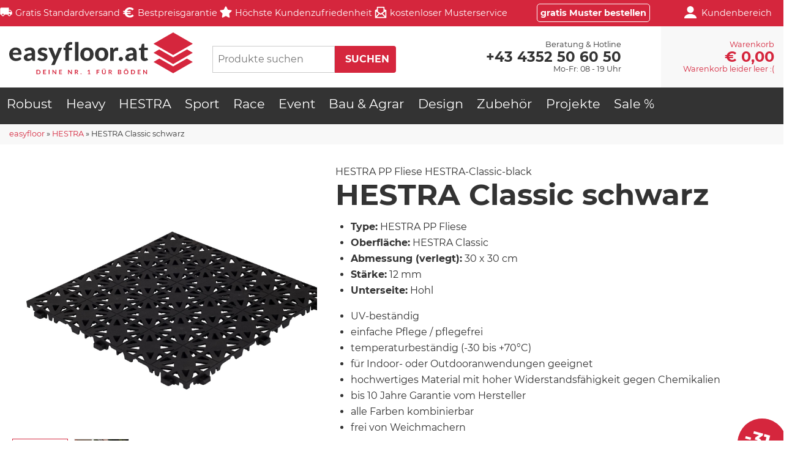

--- FILE ---
content_type: text/html; charset=UTF-8
request_url: https://www.easyfloor.at/hestra/hestra-classic-schwarz
body_size: 12310
content:
<!DOCTYPE html>
<html lang="de">
<head>
<meta charset="UTF-8">
<title>HESTRA Classic schwarz - easyfloor</title>
<base href="https://www.easyfloor.at/">
<meta name="robots" content="index,follow">
<meta name="description" content="
30 Jahre und mehr – beliebt wie nie zuvor! Das einzigartige Muster der HESTRA Design Klickfliese wurde bereits in den Achtziger Jahren entworfen und zeichnet auch heute noch unsere Herzstück-Kollektion aus. Mit HESTRA entscheiden Sie sich für ein Qualitätsprodukt aus 100% recycelbarem Polypropylen, made in Sweden.
Unser Klassiker
Mit der HESTRA Produktlinie entscheiden Sie sich für einen Boden, der sowohl im Innenbereich als auch im Freien verwendet werden kann. Perfekt für Hobbyräume, Waschküchen, Garagen, Außenräume und auch als Bodenbelag in Schwimm- und Nassbereichen eine perfekte Lösung.
Vergessen Sie Verschleiß, denn auch starken Belastungen hält die HESTRA Design Klickfliese dank ihrer hohen Qualität locker stand.
Downloads &amp; Informationen
Broschüre und Verlegung HESTRA (3,1 MiB)
easyfloor HESTRA Kurzanleitung (396,8 KiB)
">
<meta name="generator" content="Contao Open Source CMS">
<meta name="viewport" content="width=device-width,initial-scale=1.0">
<link rel="stylesheet" href="system/modules/isotope/assets/plugins/awesomplete/awesomplete.min.css?v=853e93c2"><link rel="stylesheet" href="assets/css/isotope.min.css,colorbox.min.css,swipe.min.css,cookiebar_default...-a4647905.css"><script src="assets/js/jquery.min.js,isotope.min.js,cookiebar.min.js-acf8b562.js"></script><link rel="canonical" href="https://www.easyfloor.at/hestra/hestra-classic-schwarz"><meta property="fb:app_id"    	 content="1232685490107854" />
<meta property="og:title"  content="Jetzt kaufen: HESTRA Classic schwarz" />
<meta property="og:description"  content="" />
<meta property="og:url" content="https://www.easyfloor.at/hestra/hestra-classic-schwarz">
<meta property="og:locale" content="de_DE" />
<meta property="og:type" content="Website" />
<meta property="og:image" content="https://www.easyfloor.at/assets/images/a/id-6010-1500-01-floor-tile-hestra-elegance_1-0a25842c-56f7a636.jpg" />
<!-- TEST: Ende --><!-- Google Tag Manager -->
<script>(function(w,d,s,l,i){w[l]=w[l]||[];w[l].push({'gtm.start':new Date().getTime(),event:'gtm.js'});var f=d.getElementsByTagName(s)[0],j=d.createElement(s),dl=l!='dataLayer'?'&l='+l:'';j.async=!0;j.src='https://www.googletagmanager.com/gtm.js?id='+i+dl;f.parentNode.insertBefore(j,f)})(window,document,'script','dataLayer','GTM-KMDBM9B')</script>
<!-- End Google Tag Manager -->
</head>
<body id="top" class="chrome "  itemscope itemtype="http://schema.org/WebPage">
<!--
TESTLAUF DIGITALRAUM TCC - Code entfernen!
Google Tag Manager (noscript) -->
<noscript><iframe src="https://www.googletagmanager.com/ns.html?id=GTM-KMDBM9B"
height="0" width="0" style="display:none;visibility:hidden"></iframe></noscript>
<!-- End Google Tag Manager (noscript) -->
<div id="wrapper">
<header id="header">
<div class="inside">
<!-- indexer::stop -->
<!--
<div class="headerInfoRow">
<b>ACHTUNG!</b> Durch das hohe Bestellaufkommen und das hohe Transportvolumen kann es derzeit zu längeren Wartezeiten kommen.
-->
<!--
<b>ACHTUNG!</b> Preisanpassungen ab Jänner 2022 durch gestiegene Rohstoffpreise - jetzt noch den alten Preis sichern!
<a href="&#123;&#123;link_url::91|urlattr&#125;&#125;" style="text-decoration:underline">Mehr dazu</a>
-->
<!--
</div>
-->
<div class="headerRow1">
<div class="inner">
<div class="easyfloorHighlights">
<p>
<img src="https://www.easyfloor.at/files/design/icons/header_icon_shipping.svg"  alt="easyfloor Vorteile für seine Kunden">
Gratis Standardversand 		<span class="clearfix"></span>
</p>
<p>
<img src="https://www.easyfloor.at/files/design/icons/header_icon_bestpreisgarantie.svg"  alt="easyfloor Vorteile für seine Kunden">
Bestpreisgarantie		<span class="clearfix"></span>
</p>
<p>
<img src="https://www.easyfloor.at/files/design/icons/header_icon_kunden_erfahrungen.svg"  alt="easyfloor Vorteile für seine Kunden">
Höchste Kundenzufriedenheit		<span class="clearfix"></span>
</p>
<p>
<img src="https://www.easyfloor.at/files/design/icons/header_icon_sample.svg"  alt="easyfloor Vorteile für seine Kunden">
kostenloser Musterservice		<span class="clearfix"></span>
</p>
<span class="clearfix"></span>
</div>
<!-- Administration Button bei entsprechender Berechtigung -->
<!-- Musteranfrage Button -->
<div id="musterWarenkorbContainer">
<a href="muster-anfordern" id="musterWarenkorbButton">
</span>
gratis Muster bestellen			</a>
<div id="musterAddedInfo" style="display: none">
<img src="https://www.easyfloor.at/files/design/icons/arrowUpCircleWhite.svg"  alt="">
<p>
Muster Erfolgreich zum Musterkorb hinzugefügt		</p>
</div>
</div>
<!-- Kundenbereich Button -->
<div class="header_kundenbereich">
<img src="https://www.easyfloor.at/files/design/icons/icon_user.svg"  alt="">
<a href="mein-konto" title="zum Kundenbereich">Kundenbereich</a>
<span class="clearfix"></span>
</div>
<div class="clearfix"></div>
</div>
</div>
<div class="headerRow2">
<div class="inner">
<!-- Logo -->
<figure id="headerLogo">
<a href="easyfloor" title="easyfloor">
<img src="https://www.easyfloor.at/files/design/logo/logo-easyfloor.svg"  alt="Logo easyfloor - deine Nr. 1 für Böden" class="Logo">
</a>
</figure>
<div id="mobileonlyhotlinecontainer">
Beratung &amp; Hotline
<a href="tel:+434352506050">+43 4352 506050</a>
</div>
<div id="searchbarcontainer">
<!-- indexer::stop -->
<div class="mod_iso_productfilter block">
<form action="" id="iso_filter_16" method="post">
<div class="formbody">
<input type="hidden" name="FORM_SUBMIT" value="iso_filter_16">
<input type="hidden" name="REQUEST_TOKEN" value="f6a8565dd9e.ChnG8G_-NNbpDKysa0XXQKBfFMLIPDlEUMPUsOZ_aJo.T0ixxAuMbq6tNe70HBeQbdIlYpKcemEMAI6O9N4VJalAfP-UObp5krlcnA">
<noscript>
<div class="submit_container"><input type="submit" class="submit" value="Senden"></div>
</noscript>
</div>
</form>
<div class="search">
<form action="" method="get">
<input type="hidden" name="isorc" value="">
<input type="text" name="keywords" id="ctrl_keywords_16" class="text" value="" placeholder="Produkte suchen"><input type="submit" class="submit" value="Suchen">
</form>
</div>
<script src="system/modules/isotope/assets/plugins/awesomplete/awesomplete.min.js"></script>
<script>Isotope.initAwesomplete(16,document.getElementById('ctrl_keywords_16'))</script>
</div>
<!-- indexer::continue -->
</div>
<div id="headerCartActions">
<div id="headerHotlineContainer">
<a href="tel:+434352506050" title="easyfloor Hotline anrufen">
<span class="headerCartActionsRow1">
Beratung &amp; Hotline
</span>
<span class="headerCartActionsRow2" style="font-size: 23px;">
+43 4352 50 60 50
</span>
<span class="headerCartActionsRow3">
Mo-Fr: 08 - 19 Uhr
</span>
</a>
</div>
<!-- Mini Einkaufswagen -->
<!-- indexer::stop -->
<div class="mod_iso_cart block">
<span class="headerCartActionsRow1">
Warenkorb
</span>
<span class="headerCartActionsRow2">
&euro; 0,00
</span>
<span class="headerCartActionsRow3">
Warenkorb leider leer :(
</span>
</div>
<!-- indexer::continue -->
<span class="clearfix"></span>
</div>
<span class="clearfix"></span>
</div>
</div>
<!-- Navigation -->
<div class="headerRow3">
<div class="inner">
<!-- TCC Megamenu -->
<!-- indexer::stop -->
<nav class="mod_navigation tccmeganav block">
<a href="hestra/hestra-classic-schwarz#skipNavigation1" class="invisible">Navigation überspringen</a>
<ul class="level_1 nav" >
<li class="submenu sibling first"><a href="alle-produkte" title="ROBUST Serie - Der Boden für Garagen, Werkstätten uvm." class="submenu sibling first" aria-haspopup="true" itemprop="url"><span itemprop="name">Robust</span></a>
<div>
<ul class="level_2 subnav">
<li class="first">
<a href="alle-produkte" title="easyfloor Robust SERIE PVC-Fliesen" class="first hasimage" itemprop="url">
<figure>
<img src="files/design/navigation/ROBUST_all.jpg" alt="Alle Produkte">
</figure>
<p class="textContainer">
<span itemprop="name" class="title">Alle Produkte</span>
<span class="subtext">Alle Produkte der vielseitigen ROBUST Serie für nahezu jede Anwendung im Innenbereich</span>
</p>
<span class="clearfix"></span>
</a>
</li>
<li>
<a href="hohe-belastung" title="easyfloor Robust Fortelock Industry PVC Fliese" class=" hasimage" itemprop="url">
<figure>
<img src="files/design/navigation/ROBUST.jpg" alt="ROBUST strong">
</figure>
<p class="textContainer">
<span itemprop="name" class="title">ROBUST strong</span>
<span class="subtext">Der Klassiker mit einer Stärke von 7mm und sichtbarer Verbindung</span>
</p>
<span class="clearfix"></span>
</a>
</li>
<li>
<a href="robust/robust-strong-plus" title="easyfloor Robust strong PLUS  Fortelock ULTRA Industry PVC Fliese" class=" hasimage" itemprop="url">
<figure>
<img src="files/design/navigation/ROBUST.jpg" alt="ROBUST strong PLUS">
</figure>
<p class="textContainer">
<span itemprop="name" class="title">ROBUST strong PLUS</span>
<span class="subtext">Für schwere Belastungen aus Gewerbe und Industrie mit 10 mm</span>
</p>
<span class="clearfix"></span>
</a>
</li>
<li>
<a href="invisible" title="easyfloor Robust Invisible PVC Fliese" class=" hasimage" itemprop="url">
<figure>
<img src="files/design/navigation/ROBUST_invisible.jpg" alt="ROBUST invisible">
</figure>
<p class="textContainer">
<span itemprop="name" class="title">ROBUST invisible</span>
<span class="subtext">Verdeckte Zinken für eine minimale gerade Fuge, 6 mm</span>
</p>
<span class="clearfix"></span>
</a>
</li>
<li>
<a href="robust-xl" title="easyfloor ROBUST XL PVC Fliese" class=" hasimage" itemprop="url">
<figure>
<img src="files/design/navigation/ROBUST_xl.jpg" alt="ROBUST XL">
</figure>
<p class="textContainer">
<span itemprop="name" class="title">ROBUST XL</span>
<span class="subtext">Unsere großen Fliesen mit 2,5 Stk pro m² , 4 mm</span>
</p>
<span class="clearfix"></span>
</a>
</li>
<li>
<a href="robust-esd" title="easyfloor Robust ESD PVC Fliese" class=" hasimage" itemprop="url">
<figure>
<img src="files/design/navigation/ROBUST_esd.jpg" alt="ROBUST ESD">
</figure>
<p class="textContainer">
<span itemprop="name" class="title">ROBUST ESD</span>
<span class="subtext">Die ESD Lösung für schnelle Installation und beste Ableitung von statischen Ladungen</span>
</p>
<span class="clearfix"></span>
</a>
</li>
<li>
<a href="robust-print" title="easyfloor Robust Print PVC Fliese" class=" hasimage" itemprop="url">
<figure>
<img src="files/design/navigation/ROBUST_print.jpg" alt="ROBUST PRINT">
</figure>
<p class="textContainer">
<span itemprop="name" class="title">ROBUST PRINT</span>
<span class="subtext">bedruckte Oberflächen der Serie ROBUST, ROBUST XL, und ROBUST invisible</span>
</p>
<span class="clearfix"></span>
</a>
</li>
<li>
<a href="robust-rampen-ecken" title="easyfloor Robust PVC Fliesen Ecken &amp; Rampen" class=" hasimage" itemprop="url">
<figure>
<img src="files/design/navigation/ROBUST_ramps.jpg" alt="ROBUST Rampen / Ecken">
</figure>
<p class="textContainer">
<span itemprop="name" class="title">ROBUST Rampen / Ecken</span>
<span class="subtext">Rampen und Eckstücke für alle Produkte der ROBUST Serie</span>
</p>
<span class="clearfix"></span>
</a>
</li>
<li>
<a href="robust-design" title="easyfloor Robust Designfliesen" class=" hasimage" itemprop="url">
<figure>
<img src="files/design/navigation/robust_design.jpg" alt="ROBUST Design">
</figure>
<p class="textContainer">
<span itemprop="name" class="title">ROBUST Design</span>
<span class="subtext">Klickfliesen im großformatigem Design</span>
</p>
<span class="clearfix"></span>
</a>
</li>
<li>
<a href="konfigurator" title="easyfloor PVC Fliesen Konfigurator" class=" hasimage" itemprop="url">
<figure>
<img src="files/design/navigation/ROBUST_konfigurator.png" alt="Konfigurator">
</figure>
<p class="textContainer">
<span itemprop="name" class="title">Konfigurator</span>
<span class="subtext">Jetzt Ihren neuen Boden Planen und Konfigurieren</span>
</p>
<span class="clearfix"></span>
</a>
</li>
<li class="last">
<a href="anwendungsbeispiele" title="Fortelock easyfloor ROBUST PVC Fliesen" class="last hasimage" itemprop="url">
<figure>
<img src="files/design/navigation/Anwendungsbeispiele.jpg" alt="Anwendungsbeispiele">
</figure>
<p class="textContainer">
<span itemprop="name" class="title">Anwendungsbeispiele</span>
<span class="subtext">Lassen Sie sich inspirieren - mit den vielseitigen Einsatzbereichen von PVC Bodenfliesen</span>
</p>
<span class="clearfix"></span>
</a>
</li>
</ul>
<div class="easyfloorVorteile">
<a href="kundenzufriedenheit">
<figure>
<img src="https://www.easyfloor.at/files/design/icons/Kundenzufriedenheit.svg"  alt="easyfloor Erfahrungen und Kundenzufriedenheit">
</figure>
<p class="textContainer">
<span class="row1">höchste Kundenzufriedenheit </span>
<span class="row2">Laut unseren Kunden sind wir das kundenfreundlichste Unternehmen der Branche und das vor, während und nach dem Kauf</span>
</p>
<span class="clearfix"></span>
</a>
<a href="muster-anfordern" class="center">
<figure>
<img src="https://www.easyfloor.at/files/design/icons/Muster-2.svg"  alt="">
</figure>
<p class="textContainer">
<span class="row1">kostenloser Musterservice</span>
<span class="row2">Ihr Bodenmuster innerhalb kürzester Zeit in Ihrem Briefkasten</span>
</p>
<span class="clearfix"></span>
</a>
<a href="service">
<figure>
<img src="https://www.easyfloor.at/files/design/icons/Servie-2.svg"  alt="">
</figure>
<p class="textContainer">
<span class="row1">beste Preise, bester Service</span>
<span class="row2">Niedrige Preise, individuelle Angebote für Projekte und bester Service zeichnen uns aus</span>
</p>
<span class="clearfix"></span>
</a>
<span class="clearfix"></span>
</div>
</div>
</li>
<li class="submenu sibling"><a href="heavy" title="easyfloor HEAVY Schwerlastplatten &amp; Rampen" class="submenu sibling" aria-haspopup="true" itemprop="url"><span itemprop="name">Heavy</span></a>
<div>
<ul class="level_2 subnav">
<li class="first">
<a href="heavy-schwerlastplatten" title="easyfloor HEAVY Schwerlastplatten" class="first hasimage" itemprop="url">
<figure>
<img src="files/design/navigation/HEAVY_heavy.jpg" alt="HEAVY Schwerlastplatten">
</figure>
<p class="textContainer">
<span itemprop="name" class="title">HEAVY Schwerlastplatten</span>
<span class="subtext">Der Alleskönner im Innen- und Außenbereich, enorme Belastbarkeit, enorme Vielseitigkeit</span>
</p>
<span class="clearfix"></span>
</a>
</li>
<li class="last">
<a href="heavy-rampen-zubehoer" title="easyfloor HEAVY Rampen &amp; Zubehör" class="last hasimage" itemprop="url">
<figure>
<img src="files/design/navigation/HEAVY_ramps.jpg" alt="HEAVY Rampen & Zubehör">
</figure>
<p class="textContainer">
<span itemprop="name" class="title">HEAVY Rampen & Zubehör</span>
<span class="subtext">Rampen für die easyfloor HEAVY Schwerlastplatten, wahlweise auch gelb lackiert.</span>
</p>
<span class="clearfix"></span>
</a>
</li>
</ul>
<div class="easyfloorVorteile">
<a href="kundenzufriedenheit">
<figure>
<img src="https://www.easyfloor.at/files/design/icons/Kundenzufriedenheit.svg"  alt="easyfloor Erfahrungen und Kundenzufriedenheit">
</figure>
<p class="textContainer">
<span class="row1">höchste Kundenzufriedenheit </span>
<span class="row2">Laut unseren Kunden sind wir das kundenfreundlichste Unternehmen der Branche und das vor, während und nach dem Kauf</span>
</p>
<span class="clearfix"></span>
</a>
<a href="muster-anfordern" class="center">
<figure>
<img src="https://www.easyfloor.at/files/design/icons/Muster-2.svg"  alt="">
</figure>
<p class="textContainer">
<span class="row1">kostenloser Musterservice</span>
<span class="row2">Ihr Bodenmuster innerhalb kürzester Zeit in Ihrem Briefkasten</span>
</p>
<span class="clearfix"></span>
</a>
<a href="service">
<figure>
<img src="https://www.easyfloor.at/files/design/icons/Servie-2.svg"  alt="">
</figure>
<p class="textContainer">
<span class="row1">beste Preise, bester Service</span>
<span class="row2">Niedrige Preise, individuelle Angebote für Projekte und bester Service zeichnen uns aus</span>
</p>
<span class="clearfix"></span>
</a>
<span class="clearfix"></span>
</div>
</div>
</li>
<li class="submenu trail sibling"><a href="hestra" title="easyfloor HESTRA Klicklfliese" class="submenu trail sibling" aria-haspopup="true" itemprop="url"><span itemprop="name">HESTRA</span></a>
<div>
<ul class="level_2 subnav">
<li class="first">
<a href="hestra-classic" title="easyfloor HESTRA Classic Klickfliese" class="first hasimage" itemprop="url">
<figure>
<img src="files/design/navigation/HESTRA_Classic.jpg" alt="HESTRA Classic">
</figure>
<p class="textContainer">
<span itemprop="name" class="title">HESTRA Classic</span>
<span class="subtext">Perfekt für den Außen- und Innenbereich. Witterungsbeständig und hohe Belastbarkeit.</span>
</p>
<span class="clearfix"></span>
</a>
</li>
<li>
<a href="hestra-universa" title="easyfloor HESTRA Universa Klickfliese" class=" hasimage" itemprop="url">
<figure>
<img src="files/design/navigation/HESTRA_Universa.jpg" alt="HESTRA UNIVERSA">
</figure>
<p class="textContainer">
<span itemprop="name" class="title">HESTRA UNIVERSA</span>
<span class="subtext">Breites Einsatzgebiet. Durch den erzeugten Mosaikeffekt ein wahrer Hingucker.</span>
</p>
<span class="clearfix"></span>
</a>
</li>
<li>
<a href="hestra-woodlook" title="easyfloor HESTRA Woodlook Klickfliese" class=" hasimage" itemprop="url">
<figure>
<img src="files/design/navigation/HESTRA_Wood.jpg" alt="HESTRA Woodlook">
</figure>
<p class="textContainer">
<span itemprop="name" class="title">HESTRA Woodlook</span>
<span class="subtext">Geringer Pflegeaufwand und splitterfrei. Eine beeindruckende Alternative zum Holzboden.</span>
</p>
<span class="clearfix"></span>
</a>
</li>
<li class="last">
<a href="anwendungsbeispiele-2" title="Balkonboden, Terrassenboden und mehr" class="last hasimage" itemprop="url">
<figure>
<img src="files/design/navigation/Anwendungsbeispiele_HESTRA.jpg" alt="Anwendungsbeispiele">
</figure>
<p class="textContainer">
<span itemprop="name" class="title">Anwendungsbeispiele</span>
<span class="subtext">Lassen Sie sich inspirieren - mit den vielseitigen Einsatzbereichen</span>
</p>
<span class="clearfix"></span>
</a>
</li>
</ul>
<div class="easyfloorVorteile">
<a href="kundenzufriedenheit">
<figure>
<img src="https://www.easyfloor.at/files/design/icons/Kundenzufriedenheit.svg"  alt="easyfloor Erfahrungen und Kundenzufriedenheit">
</figure>
<p class="textContainer">
<span class="row1">höchste Kundenzufriedenheit </span>
<span class="row2">Laut unseren Kunden sind wir das kundenfreundlichste Unternehmen der Branche und das vor, während und nach dem Kauf</span>
</p>
<span class="clearfix"></span>
</a>
<a href="muster-anfordern" class="center">
<figure>
<img src="https://www.easyfloor.at/files/design/icons/Muster-2.svg"  alt="">
</figure>
<p class="textContainer">
<span class="row1">kostenloser Musterservice</span>
<span class="row2">Ihr Bodenmuster innerhalb kürzester Zeit in Ihrem Briefkasten</span>
</p>
<span class="clearfix"></span>
</a>
<a href="service">
<figure>
<img src="https://www.easyfloor.at/files/design/icons/Servie-2.svg"  alt="">
</figure>
<p class="textContainer">
<span class="row1">beste Preise, bester Service</span>
<span class="row2">Niedrige Preise, individuelle Angebote für Projekte und bester Service zeichnen uns aus</span>
</p>
<span class="clearfix"></span>
</a>
<span class="clearfix"></span>
</div>
</div>
</li>
<li class="submenu sibling"><a href="sport" title="easyfloor SPORT" class="submenu sibling" aria-haspopup="true" itemprop="url"><span itemprop="name">Sport</span></a>
<div>
<ul class="level_2 subnav">
<li class="first last">
<a href="sport-puzzle" title="easyfloor SPORT Puzzle" class="first last hasimage" itemprop="url">
<figure>
<img src="files/design/navigation/SPORT_Puzzle.jpg" alt="SPORT Puzzle">
</figure>
<p class="textContainer">
<span itemprop="name" class="title">SPORT Puzzle</span>
<span class="subtext">Schnelle Verlegung und stabiler Halt ohne verklebt werden zu müssen - sofort einsatzbereit!</span>
</p>
<span class="clearfix"></span>
</a>
</li>
</ul>
<div class="easyfloorVorteile">
<a href="kundenzufriedenheit">
<figure>
<img src="https://www.easyfloor.at/files/design/icons/Kundenzufriedenheit.svg"  alt="easyfloor Erfahrungen und Kundenzufriedenheit">
</figure>
<p class="textContainer">
<span class="row1">höchste Kundenzufriedenheit </span>
<span class="row2">Laut unseren Kunden sind wir das kundenfreundlichste Unternehmen der Branche und das vor, während und nach dem Kauf</span>
</p>
<span class="clearfix"></span>
</a>
<a href="muster-anfordern" class="center">
<figure>
<img src="https://www.easyfloor.at/files/design/icons/Muster-2.svg"  alt="">
</figure>
<p class="textContainer">
<span class="row1">kostenloser Musterservice</span>
<span class="row2">Ihr Bodenmuster innerhalb kürzester Zeit in Ihrem Briefkasten</span>
</p>
<span class="clearfix"></span>
</a>
<a href="service">
<figure>
<img src="https://www.easyfloor.at/files/design/icons/Servie-2.svg"  alt="">
</figure>
<p class="textContainer">
<span class="row1">beste Preise, bester Service</span>
<span class="row2">Niedrige Preise, individuelle Angebote für Projekte und bester Service zeichnen uns aus</span>
</p>
<span class="clearfix"></span>
</a>
<span class="clearfix"></span>
</div>
</div>
</li>
<li class="submenu sibling"><a href="race" title="Race" class="submenu sibling" aria-haspopup="true" itemprop="url"><span itemprop="name">Race</span></a>
<div>
<ul class="level_2 subnav">
<li class="first">
<a href="race" title="easyfloor Race by Performance Floor" class="first hasimage" itemprop="url">
<figure>
<img src="files/design/navigation/race.jpg" alt="Race">
</figure>
<p class="textContainer">
<span itemprop="name" class="title">Race</span>
<span class="subtext">Der Boden für Motorsport und Fahrzeugenthusiasten - seit über 30 Jahren und Made in Germany 🇩🇪</span>
</p>
<span class="clearfix"></span>
</a>
</li>
<li class="last">
<a href="race-zubehoer" title="easyfloor Race by Performance Floor" class="last hasimage" itemprop="url">
<figure>
<img src="files/design/navigation/race.jpg" alt="Race Zubehör">
</figure>
<p class="textContainer">
<span itemprop="name" class="title">Race Zubehör</span>
<span class="subtext">Seitenteile, Eckteile, Pflege und mehr</span>
</p>
<span class="clearfix"></span>
</a>
</li>
</ul>
<div class="easyfloorVorteile">
<a href="kundenzufriedenheit">
<figure>
<img src="https://www.easyfloor.at/files/design/icons/Kundenzufriedenheit.svg"  alt="easyfloor Erfahrungen und Kundenzufriedenheit">
</figure>
<p class="textContainer">
<span class="row1">höchste Kundenzufriedenheit </span>
<span class="row2">Laut unseren Kunden sind wir das kundenfreundlichste Unternehmen der Branche und das vor, während und nach dem Kauf</span>
</p>
<span class="clearfix"></span>
</a>
<a href="muster-anfordern" class="center">
<figure>
<img src="https://www.easyfloor.at/files/design/icons/Muster-2.svg"  alt="">
</figure>
<p class="textContainer">
<span class="row1">kostenloser Musterservice</span>
<span class="row2">Ihr Bodenmuster innerhalb kürzester Zeit in Ihrem Briefkasten</span>
</p>
<span class="clearfix"></span>
</a>
<a href="service">
<figure>
<img src="https://www.easyfloor.at/files/design/icons/Servie-2.svg"  alt="">
</figure>
<p class="textContainer">
<span class="row1">beste Preise, bester Service</span>
<span class="row2">Niedrige Preise, individuelle Angebote für Projekte und bester Service zeichnen uns aus</span>
</p>
<span class="clearfix"></span>
</a>
<span class="clearfix"></span>
</div>
</div>
</li>
<li class="submenu sibling"><a href="event-outdoor-vorzeltboden" title="easyfloor EVENT Outdoor- &amp; Vorzeltböden" class="submenu sibling" aria-haspopup="true" itemprop="url"><span itemprop="name">Event</span></a>
<div>
<ul class="level_2 subnav">
<li class="first last">
<a href="event-outdoor-vorzeltboden" title="easyfloor EVENT Outdoor- &amp; Vorzeltböden" class="first last hasimage" itemprop="url">
<figure>
<img src="files/design/navigation/ EVENT.jpg" alt="EVENT Outdoor & Vorzeltboden">
</figure>
<p class="textContainer">
<span itemprop="name" class="title">EVENT Outdoor & Vorzeltboden</span>
<span class="subtext">Belastbar, leicht zu verlegen und einfach zu lagern. Die optimale Lösung für Veranstaltungen und Outdooranwendungen.</span>
</p>
<span class="clearfix"></span>
</a>
</li>
</ul>
<div class="easyfloorVorteile">
<a href="kundenzufriedenheit">
<figure>
<img src="https://www.easyfloor.at/files/design/icons/Kundenzufriedenheit.svg"  alt="easyfloor Erfahrungen und Kundenzufriedenheit">
</figure>
<p class="textContainer">
<span class="row1">höchste Kundenzufriedenheit </span>
<span class="row2">Laut unseren Kunden sind wir das kundenfreundlichste Unternehmen der Branche und das vor, während und nach dem Kauf</span>
</p>
<span class="clearfix"></span>
</a>
<a href="muster-anfordern" class="center">
<figure>
<img src="https://www.easyfloor.at/files/design/icons/Muster-2.svg"  alt="">
</figure>
<p class="textContainer">
<span class="row1">kostenloser Musterservice</span>
<span class="row2">Ihr Bodenmuster innerhalb kürzester Zeit in Ihrem Briefkasten</span>
</p>
<span class="clearfix"></span>
</a>
<a href="service">
<figure>
<img src="https://www.easyfloor.at/files/design/icons/Servie-2.svg"  alt="">
</figure>
<p class="textContainer">
<span class="row1">beste Preise, bester Service</span>
<span class="row2">Niedrige Preise, individuelle Angebote für Projekte und bester Service zeichnen uns aus</span>
</p>
<span class="clearfix"></span>
</a>
<span class="clearfix"></span>
</div>
</div>
</li>
<li class="submenu sibling"><a href="bau-agrar" title="Bau und Agrarböden" class="submenu sibling" aria-haspopup="true" itemprop="url"><span itemprop="name">Bau & Agrar</span></a>
<div>
<ul class="level_2 subnav">
<li class="first">
<a href="easygrid" title="easygrid Rasengitter" class="first hasimage" itemprop="url">
<figure>
<img src="files/design/navigation/easygrid.jpg" alt="easygrid">
</figure>
<p class="textContainer">
<span itemprop="name" class="title">easygrid</span>
<span class="subtext">Lösungen für Landwirtschaft, Pferdesport, Gartenbau und Landschaftsgestaltung</span>
</p>
<span class="clearfix"></span>
</a>
</li>
<li>
<a href="inb-r-paddockplatte" title="easyfloor INB® Paddockplatte" class=" hasimage" itemprop="url">
<figure>
<img src="files/design/navigation/INB_Outdoor.jpg" alt="INB® Paddockplatte">
</figure>
<p class="textContainer">
<span itemprop="name" class="title">INB® Paddockplatte</span>
<span class="subtext">Enorm hohe Belastbarkeit. Der Liebling für Viehzüchter und Reitsportanlagen.</span>
</p>
<span class="clearfix"></span>
</a>
</li>
<li>
<a href="bau-agrar/stallmatten" title="easyfloor Stallmatten und Boxenmatten" class=" hasimage" itemprop="url">
<figure>
<img src="files/design/navigation/HEAVY_heavy.jpg" alt="Stallmatten">
</figure>
<p class="textContainer">
<span itemprop="name" class="title">Stallmatten</span>
<span class="subtext">Stallmatten für Stallungen und Boxen für jeden Untergrund innen und außen</span>
</p>
<span class="clearfix"></span>
</a>
</li>
<li class="last">
<a href="anwendungsbeispiele-inb" title="easyfloor INB® Paddockplatte" class="last hasimage" itemprop="url">
<figure>
<img src="files/design/navigation/Anwendungsbeispiele_INB_Menü.png" alt="Anwendungsbeispiele">
</figure>
<p class="textContainer">
<span itemprop="name" class="title">Anwendungsbeispiele</span>
<span class="subtext">Überzeugen Sie sich selbst - von den vielseitigen Einsatzbereichen der INB Paddockplatten.</span>
</p>
<span class="clearfix"></span>
</a>
</li>
</ul>
<div class="easyfloorVorteile">
<a href="kundenzufriedenheit">
<figure>
<img src="https://www.easyfloor.at/files/design/icons/Kundenzufriedenheit.svg"  alt="easyfloor Erfahrungen und Kundenzufriedenheit">
</figure>
<p class="textContainer">
<span class="row1">höchste Kundenzufriedenheit </span>
<span class="row2">Laut unseren Kunden sind wir das kundenfreundlichste Unternehmen der Branche und das vor, während und nach dem Kauf</span>
</p>
<span class="clearfix"></span>
</a>
<a href="muster-anfordern" class="center">
<figure>
<img src="https://www.easyfloor.at/files/design/icons/Muster-2.svg"  alt="">
</figure>
<p class="textContainer">
<span class="row1">kostenloser Musterservice</span>
<span class="row2">Ihr Bodenmuster innerhalb kürzester Zeit in Ihrem Briefkasten</span>
</p>
<span class="clearfix"></span>
</a>
<a href="service">
<figure>
<img src="https://www.easyfloor.at/files/design/icons/Servie-2.svg"  alt="">
</figure>
<p class="textContainer">
<span class="row1">beste Preise, bester Service</span>
<span class="row2">Niedrige Preise, individuelle Angebote für Projekte und bester Service zeichnen uns aus</span>
</p>
<span class="clearfix"></span>
</a>
<span class="clearfix"></span>
</div>
</div>
</li>
<li class="sibling"><a href="robust-design" title="easyfloor Premium Vinyl Boden" class="sibling" itemprop="url"><span itemprop="name">Design</span></a></li>
<li class="sibling"><a href="zubehoer" title="easyfloor ZUBEHÖR für Böden" class="sibling" itemprop="url"><span itemprop="name">Zubehör</span></a></li>
<li class="sibling"><a href="projekte" title="easyfloor Erfahrungen" class="sibling" itemprop="url"><span itemprop="name">Projekte</span></a></li>
<li class="sibling last"><a href="sale" title="easyfloor Sale - Abverkauf" class="sibling last" itemprop="url"><span itemprop="name">Sale %</span></a></li>
</ul>
<span id="skipNavigation1" class="invisible"></span>
</nav>
<!-- indexer::continue -->
<!-- TCC Mobile nav -->
<!-- indexer::stop -->
<nav class="mod_navigation tccmobilenav block">
<a href="hestra/hestra-classic-schwarz#skipNavigation32" class="invisible">Navigation überspringen</a>
<ul class="level_1" 	data-smart-menu="#open_mobile_menu"
data-smart-menu-active-auto="true"
data-smart-menu-dropdown="true"
data-smart-menu-theme="default"
>
<li class="submenu sibling first"><a href="alle-produkte" title="ROBUST Serie - Der Boden für Garagen, Werkstätten uvm." class="submenu sibling first" aria-haspopup="true" itemprop="url"><span itemprop="name">Robust</span></a>
<ul class="level_2" >
<li class="first"><a href="alle-produkte" title="easyfloor Robust SERIE PVC-Fliesen" class="first" itemprop="url"><span itemprop="name">Alle Produkte</span></a></li>
<li><a href="hohe-belastung" title="easyfloor Robust Fortelock Industry PVC Fliese" itemprop="url"><span itemprop="name">ROBUST strong</span></a></li>
<li><a href="robust/robust-strong-plus" title="easyfloor Robust strong PLUS  Fortelock ULTRA Industry PVC Fliese" itemprop="url"><span itemprop="name">ROBUST strong PLUS</span></a></li>
<li><a href="invisible" title="easyfloor Robust Invisible PVC Fliese" itemprop="url"><span itemprop="name">ROBUST invisible</span></a></li>
<li><a href="robust-xl" title="easyfloor ROBUST XL PVC Fliese" itemprop="url"><span itemprop="name">ROBUST XL</span></a></li>
<li><a href="robust-esd" title="easyfloor Robust ESD PVC Fliese" itemprop="url"><span itemprop="name">ROBUST ESD</span></a></li>
<li><a href="robust-print" title="easyfloor Robust Print PVC Fliese" itemprop="url"><span itemprop="name">ROBUST PRINT</span></a></li>
<li><a href="robust-rampen-ecken" title="easyfloor Robust PVC Fliesen Ecken &amp; Rampen" itemprop="url"><span itemprop="name">ROBUST Rampen / Ecken</span></a></li>
<li><a href="robust-design" title="easyfloor Robust Designfliesen" itemprop="url"><span itemprop="name">ROBUST Design</span></a></li>
<li><a href="konfigurator" title="easyfloor PVC Fliesen Konfigurator" itemprop="url"><span itemprop="name">Konfigurator</span></a></li>
<li class="last"><a href="anwendungsbeispiele" title="Fortelock easyfloor ROBUST PVC Fliesen" class="last" itemprop="url"><span itemprop="name">Anwendungsbeispiele</span></a></li>
</ul>
</li>
<li class="submenu sibling"><a href="heavy" title="easyfloor HEAVY Schwerlastplatten &amp; Rampen" class="submenu sibling" aria-haspopup="true" itemprop="url"><span itemprop="name">Heavy</span></a>
<ul class="level_2" >
<li class="first"><a href="heavy-schwerlastplatten" title="easyfloor HEAVY Schwerlastplatten" class="first" itemprop="url"><span itemprop="name">HEAVY Schwerlastplatten</span></a></li>
<li class="last"><a href="heavy-rampen-zubehoer" title="easyfloor HEAVY Rampen &amp; Zubehör" class="last" itemprop="url"><span itemprop="name">HEAVY Rampen & Zubehör</span></a></li>
</ul>
</li>
<li class="submenu trail sibling"><a href="hestra" title="easyfloor HESTRA Klicklfliese" class="submenu trail sibling" aria-haspopup="true" itemprop="url"><span itemprop="name">HESTRA</span></a>
<ul class="level_2" >
<li class="first"><a href="hestra-classic" title="easyfloor HESTRA Classic Klickfliese" class="first" itemprop="url"><span itemprop="name">HESTRA Classic</span></a></li>
<li><a href="hestra-universa" title="easyfloor HESTRA Universa Klickfliese" itemprop="url"><span itemprop="name">HESTRA UNIVERSA</span></a></li>
<li><a href="hestra-woodlook" title="easyfloor HESTRA Woodlook Klickfliese" itemprop="url"><span itemprop="name">HESTRA Woodlook</span></a></li>
<li class="last"><a href="anwendungsbeispiele-2" title="Balkonboden, Terrassenboden und mehr" class="last" itemprop="url"><span itemprop="name">Anwendungsbeispiele</span></a></li>
</ul>
</li>
<li class="submenu sibling"><a href="sport" title="easyfloor SPORT" class="submenu sibling" aria-haspopup="true" itemprop="url"><span itemprop="name">Sport</span></a>
<ul class="level_2" >
<li class="first last"><a href="sport-puzzle" title="easyfloor SPORT Puzzle" class="first last" itemprop="url"><span itemprop="name">SPORT Puzzle</span></a></li>
</ul>
</li>
<li class="submenu sibling"><a href="race" title="Race" class="submenu sibling" aria-haspopup="true" itemprop="url"><span itemprop="name">Race</span></a>
<ul class="level_2" >
<li class="first"><a href="race" title="easyfloor Race by Performance Floor" class="first" itemprop="url"><span itemprop="name">Race</span></a></li>
<li class="last"><a href="race-zubehoer" title="easyfloor Race by Performance Floor" class="last" itemprop="url"><span itemprop="name">Race Zubehör</span></a></li>
</ul>
</li>
<li class="submenu sibling"><a href="event-outdoor-vorzeltboden" title="easyfloor EVENT Outdoor- &amp; Vorzeltböden" class="submenu sibling" aria-haspopup="true" itemprop="url"><span itemprop="name">Event</span></a>
<ul class="level_2" >
<li class="first last"><a href="event-outdoor-vorzeltboden" title="easyfloor EVENT Outdoor- &amp; Vorzeltböden" class="first last" itemprop="url"><span itemprop="name">EVENT Outdoor & Vorzeltboden</span></a></li>
</ul>
</li>
<li class="submenu sibling"><a href="bau-agrar" title="Bau und Agrarböden" class="submenu sibling" aria-haspopup="true" itemprop="url"><span itemprop="name">Bau & Agrar</span></a>
<ul class="level_2" >
<li class="first"><a href="easygrid" title="easygrid Rasengitter" class="first" itemprop="url"><span itemprop="name">easygrid</span></a></li>
<li><a href="inb-r-paddockplatte" title="easyfloor INB® Paddockplatte" itemprop="url"><span itemprop="name">INB® Paddockplatte</span></a></li>
<li><a href="bau-agrar/stallmatten" title="easyfloor Stallmatten und Boxenmatten" itemprop="url"><span itemprop="name">Stallmatten</span></a></li>
<li class="last"><a href="anwendungsbeispiele-inb" title="easyfloor INB® Paddockplatte" class="last" itemprop="url"><span itemprop="name">Anwendungsbeispiele</span></a></li>
</ul>
</li>
<li class="sibling"><a href="robust-design" title="easyfloor Premium Vinyl Boden" class="sibling" itemprop="url"><span itemprop="name">Design</span></a></li>
<li class="sibling"><a href="zubehoer" title="easyfloor ZUBEHÖR für Böden" class="sibling" itemprop="url"><span itemprop="name">Zubehör</span></a></li>
<li class="sibling"><a href="projekte" title="easyfloor Erfahrungen" class="sibling" itemprop="url"><span itemprop="name">Projekte</span></a></li>
<li class="sibling last"><a href="sale" title="easyfloor Sale - Abverkauf" class="sibling last" itemprop="url"><span itemprop="name">Sale %</span></a></li>
</ul>
<span id="skipNavigation32" class="invisible"></span>
</nav>
<!-- indexer::continue -->
<div class="clearfix"></div>
</div>
</div>
<div class="tccMobileNavContainer">
<!-- mobile Navigation starten -->
<button id="tccBurgerMenu" class="hamburger hamburger--collapse">
<span class="hamburger-box">
<span class="hamburger-inner"></span>
</span>
</button>
<!-- TCC Hamburger Menü beenden -->
<!-- TCC Warenkorb Mobile only -->
<!-- indexer::stop -->
<div class="mod_iso_cart block">
<span class="headerCartActionsRow1">
Warenkorb
</span>
<span class="headerCartActionsRow2">
&euro; 0,00
</span>
<span class="headerCartActionsRow3">
Warenkorb leider leer :(
</span>
</div>
<!-- indexer::continue -->
<span class="clearfix"></span>
<!-- TCC Warenkorb mobile only ENDE -->
</div>
<div id="kontrastMittelNavigation"></div>
<!-- indexer::continue -->            </div>
</header>
<div id="container">
<main id="main">
<div class="inside">
<!-- indexer::stop -->
<div class="mod_breadcrumb block">
<div class="inner">
<ul itemprop="breadcrumb" itemscope itemtype="http://schema.org/BreadcrumbList">
<li class="first" itemscope itemtype="http://schema.org/ListItem" itemprop="itemListElement"><a href="./" title="easyfloor" itemprop="item"><span itemprop="name">easyfloor</span></a><meta itemprop="position" content="1">
&raquo;
</li>
<li itemscope itemtype="http://schema.org/ListItem" itemprop="itemListElement"><a href="hestra" title="easyfloor HESTRA Klicklfliese" itemprop="item"><span itemprop="name">HESTRA</span></a><meta itemprop="position" content="2">
&raquo;
</li>
<li class="active last">HESTRA Classic schwarz</li>
</ul>
</div>
</div>
<!-- indexer::continue -->
<div class="mod_article block" id="article-18">
<div class="inner">
<div class="mod_iso_productreader block">
<div class="product active">
<form action="" id="fmd8_product_122" name="iso746022839" method="post" enctype="application/x-www-form-urlencoded">
<div class="formbody" itemscope itemtype="http://schema.org/Product">
<input type="hidden" name="FORM_SUBMIT" value="fmd8_product_122">
<input type="hidden" name="REQUEST_TOKEN" value="f6a8565dd9e.ChnG8G_-NNbpDKysa0XXQKBfFMLIPDlEUMPUsOZ_aJo.T0ixxAuMbq6tNe70HBeQbdIlYpKcemEMAI6O9N4VJalAfP-UObp5krlcnA">
<input type="hidden" name="AJAX_PRODUCT" value="122">
<input type="hidden" name="AJAX_MODULE" value="8">
<div class="row ce_rowStart">
<div class="ce_columns ce_colStart col-md-5">
<script>function imagechange(item,param2,linkLupe){event.preventDefault();$(".magnify-lens").css("background-image","url("+linkLupe+")");return Isotope.inlineGallery(item,param2)}
$(document).ready(function(){$('.zoom').magnify()})</script>
<div class="mainImage">
<figure class="image_container">
<img id="gfmd8_product_122_images" src="assets/images/c/id-6010-1500-01-floor-tile-hestra-elegance_1-0a25842c.jpg" itemprop="image" alt="HESTRA Classic schwarz" 		 	 class="zoom" data-magnify-src="assets/images/c/id-6010-1500-01-floor-tile-hestra-elegance_1-0a25842c.jpg"
>
</figure>
</div>
<div class="gallerycontainer">
<figure data-type="gallery" data-uid="gfmd8_product_122_images" class="image_container active">
<a title="" href="assets/images/c/id-6010-1500-01-floor-tile-hestra-elegance_1-0a25842c.jpg" onclick="return imagechange(this, 'gfmd8_product_122_images', 'assets/images/c/id-6010-1500-01-floor-tile-hestra-elegance_1-0a25842c.jpg');">
<img src="assets/images/f/id-6010-1500-01-floor-tile-hestra-elegance_1-792f5df4.jpg" itemprop="image" alt="HESTRA Classic schwarz" width="200" height="150" class="active">
</a>
</figure>
<figure data-type="gallery" data-uid="gfmd8_product_122_images" class="image_container">
<a title="" href="assets/images/7/id-6010-1500-01-floor-tile-hestra-elegance_terrace_2-2bd5c822.jpg" onclick="return imagechange(this, 'gfmd8_product_122_images', 'assets/images/7/id-6010-1500-01-floor-tile-hestra-elegance_terrace_2-2bd5c822.jpg');">
<img src="assets/images/b/id-6010-1500-01-floor-tile-hestra-elegance_terrace_2-ffe22829.jpg" itemprop="image" alt="HESTRA Classic schwarz" width="200" height="150">
</a>
</figure>
</div>
</div>
<div class="ce_columns ce_colStart col-md-7 productShortDetails">
<p class="typesku">
<!-- Anzeieg des Produkttyps -->
<span class="type">HESTRA PP Fliese</span>
<!-- Anzeige Artikelnummer -->
<span class="sku" itemprop="sku">HESTRA-Classic-black</span>
</p>
<!-- Google Shopping Desc -->
<meta itemprop="description" content="
30 Jahre und mehr – beliebt wie nie zuvor! Das einzigartige Muster der HESTRA Design Klickfliese wurde bereits in den Achtziger Jahren entworfen und zeichnet auch heute noch unsere Herzstück-Kollektion aus. Mit HESTRA entscheiden Sie sich für ein Qualitätsprodukt aus 100% recycelbarem Polypropylen, made in Sweden.
Unser Klassiker
Mit der HESTRA Produktlinie entscheiden Sie sich für einen Boden, der sowohl im Innenbereich als auch im Freien verwendet werden kann. Perfekt für Hobbyräume, Waschküchen, Garagen, Außenräume und auch als Bodenbelag in Schwimm- und Nassbereichen eine perfekte Lösung.
Vergessen Sie Verschleiß, denn auch starken Belastungen hält die HESTRA Design Klickfliese dank ihrer hohen Qualität locker stand.
Downloads &amp; Informationen
Broschüre und Verlegung HESTRA (3,1 MiB)
easyfloor HESTRA Kurzanleitung (396,8 KiB)
">
<meta itemprop="url" content="https://www.easyfloor.athestra/hestra-classic-schwarz">
<!-- Produktname -->
<h1 itemprop="name">HESTRA Classic schwarz</h1>
<!-- Kurzinfos aus den Artikelfinromationen -->
<div class="shortinfos">
<ul><li><b>Type:</b> HESTRA PP Fliese</li><li><b>Oberfläche:</b> HESTRA Classic</li><li><b>Abmessung (verlegt):</b> 30 x 30 cm</li><li><b>Stärke:</b> 12 mm</li><li><b>Unterseite:</b> Hohl</li></ul>					<!-- Shortfacts -->
<p>
<div class="ce_list block">
<ul>
<li class="first">UV-beständig</li>
<li>einfache Pflege / pflegefrei</li>
<li>temperaturbeständig (-30 bis +70°C)</li>
<li>für Indoor- oder Outdooranwendungen geeignet</li>
<li>hochwertiges Material mit hoher Widerstandsfähigkeit gegen Chemikalien</li>
<li>bis 10 Jahre Garantie vom Hersteller</li>
<li>alle Farben kombinierbar</li>
<li class="last">frei von Weichmachern</li>
</ul>
</div>
</p>
<!-- Staffelpreise -->
</div>
<!--
Preisangaben
grau Box
-->
<div class="offer calculationBox" itemprop="offers" itemscope itemtype="http://schema.org/Offer">
<!-- Optionen -->
<div class="row ce_rowStart row1">
<!-- der user soll das nicht sofort eingeben müssen deshalb in erster Instanz ausgrauen -->
<div class="ce_columns ce_colStart col-sm-8">
<h4>Menge</h4>
<!-- Bestellcontainer -->
<div class="submit_container">
<div class="quantity_container">
<label for="quantity_requested_122">Quadratmeter:</label> <input type="number" max="10000" class="text" id="quantity_requested_122" name="quantity_requested" placeholder="1"
value="1" maxlength="10">
</div>
</div>
</div>
<div class="ce_columns ce_colStart col-sm-4">
<div class="prozentStoerer">
-31<span>%</span>
</div>
<p class="stattpreis">Statt <span >&euro; 35,90</span></p>
<meta itemprop="priceCurrency" content="EUR">
<!-- Preisangaben -->
<meta itemprop="price" content="24.9" />
<div class="price" id="stkpreiscontainer" ><span class="currency">€</span>&nbsp;24,90</div>
<div class="priceUnitInfo">pro m&sup2;</div>
<link itemprop="availability" href="http://schema.org/InStock">
<p class="versandinfo"><br>kostenloser Standardversand ab 100 €</p>
</div>
</div>
<!-- dritte Reihe mit Warenkorb -->
<div class="row ce_rowStart row3">
<div class="ce_columns ce_colStart col-sm-12">
<a id="jetztMusterAnfragen" #href="#" class="btn btn--primary musterAnfrageButton">
Muster bestellen
</a>
<script>function addToMuster(){var obj={type:'HESTRA Classic schwarz',id:122};$.ajax({type:"POST",url:'https://www.easyfloor.at/hestra/hestra-classic-schwarz?function=addMustertoCart',data:obj,success:function(responseText){if(responseText=="1"){$('#musterWarenkorbButton').html('<span>Ein</span> Muster bestellen')}else{$('#musterWarenkorbButton span').text(responseText)}
$("html, body").animate({scrollTop:0},"slow");$('#musterAddedInfo').css("display","block");$("#musterAddedInfo").animate({opacity:1,top:"30",},500,function(){}).delay(1500).fadeOut("slow")},error:function(){let error=document.getElementById("email_got_error");error.style.display="block";error.classList.add("fadeAnimation");setTimeout(()=>{error.classList.remove("fadeAnimation");error.style.display="none"},4000)}});event.preventDefault()}
$("#jetztMusterAnfragen").click(function(){$('#jetztMusterAnfragen').text('Bereits im Musterkorb');$('#jetztMusterAnfragen').addClass('disabled');addToMuster()})</script>
<input type="submit" name="add_to_cart" class="submit add_to_cart " value="In den Warenkorb">
<script>$(document).ready(function(){if($('#iso_ajaxOverlay').length){dataLayer.push({ecommerce:null});dataLayer.push({event:"add_to_cart",ecommerce:{items:[{item_id:"HESTRA-Classic-black",item_name:"HESTRA Classic schwarz"}]}})}else{dataLayer.push({ecommerce:null});dataLayer.push({event:"view_item",ecommerce:{items:[{item_id:"HESTRA-Classic-black",item_name:"HESTRA Classic schwarz",index:0,quantity:1}]}})}})</script>
</div>
</div>
</div>
</div>
</div>
</div>
</form>
<!--
Produktbeschreibung
Wir haben die besten Produkte und definitiv den besten Service
Das gilt es auch unseren Kunden zu zeigen
Fairness, Qualität und Kundenzufriedenheit sind unser Antrieb.
Hier muss eine wirklich gute und kundenfreundliche Beschriebung hin - kein Blabla sonern wirklich die Antworten auf die wichtigsten Fragen
-->
<div class="description">
<div class="row ce_rowStart">
<div class="ce_columns ce_colStart col-md-6">
<h3>Details zu HESTRA Classic schwarz</h3>
<div class="ce_columns ce_colStart col-md-6 ">
<div class="ce_text block">
<p>
<div class="ce_text block">
<p>30 Jahre und mehr – beliebt wie nie zuvor! Das einzigartige Muster der HESTRA Design Klickfliese wurde bereits in den Achtziger Jahren entworfen und zeichnet auch heute noch unsere Herzstück-Kollektion aus. Mit HESTRA entscheiden Sie sich für ein Qualitätsprodukt aus 100% recycelbarem Polypropylen, made in Sweden.</p>
<h3>Unser Klassiker</h3>
<p>Mit der HESTRA Produktlinie entscheiden Sie sich für einen Boden, der sowohl im Innenbereich als auch im Freien verwendet werden kann. Perfekt für Hobbyräume, Waschküchen, Garagen, Außenräume und auch als Bodenbelag in Schwimm- und Nassbereichen eine perfekte Lösung.</p>
<p>Vergessen Sie Verschleiß, denn auch starken Belastungen hält die HESTRA Design Klickfliese dank ihrer hohen Qualität locker stand.</p>
<h3>Downloads &amp; Informationen</h3>
<p>
<div class="ce_downloads block">
<ul>
<li class="download-element ext-pdf">
<a href="hestra/hestra-classic-schwarz?file=files/content/00_produkte/HESTRA/easyfloor_hestra_classic.pdf&amp;cid=783" title="Die Datei easyfloor_hestra_classic.pdf herunterladen" type="application/pdf">Broschüre und Verlegung HESTRA <span class="size">(3,1 MiB)</span></a>
</li>
<li class="download-element ext-pdf">
<a href="hestra/hestra-classic-schwarz?file=files/content/00_produkte/HESTRA/easyfloor_HESTRA_kurzanleitung.pdf&amp;cid=783" title="Die Datei easyfloor_HESTRA_kurzanleitung.pdf herunterladen" type="application/pdf">easyfloor HESTRA Kurzanleitung <span class="size">(396,8 KiB)</span></a>
</li>
</ul>
</div>
</p>
</div>
</p>
</div>
</div>
</div>
<div class="ce_columns ce_colStart col-md-6 technischeDaten">
<h3>technische Daten</h3>
<p>
<div class="ce_table block">
<table id="table_665">
<tbody>
<tr class="row_0 row_first odd">
<th scope="row" class="col_0 col_first">Äußere Abmessungen der Fliese</th>
<td class="col_1 col_last">300x300x12mm</td>
</tr>
<tr class="row_1 even">
<th scope="row" class="col_0 col_first">Gewicht (+/-10%) Stk.</th>
<td class="col_1 col_last">248g</td>
</tr>
<tr class="row_2 odd">
<th scope="row" class="col_0 col_first">Farbe</th>
<td class="col_1 col_last">Schwarz</td>
</tr>
<tr class="row_3 even">
<th scope="row" class="col_0 col_first">Stückzahl pro 1m²</th>
<td class="col_1 col_last">11 Stück</td>
</tr>
<tr class="row_4 odd">
<th scope="row" class="col_0 col_first">Material</th>
<td class="col_1 col_last">Recyclebares Polypropylen Plastik (PP)</td>
</tr>
<tr class="row_5 even">
<th scope="row" class="col_0 col_first">UV Beständigkeit</th>
<td class="col_1 col_last">Farbechtheit gemäß REACH-Bestimmungen mit zusätzlichem UV Stabilisator für den Gebrauch im Freien.</td>
</tr>
<tr class="row_6 odd">
<th scope="row" class="col_0 col_first">Chemiebeständigkeit</th>
<td class="col_1 col_last">Beständig gegen die meisten Chemikalien.</td>
</tr>
<tr class="row_7 even">
<th scope="row" class="col_0 col_first">Belastbarkeit</th>
<td class="col_1 col_last">110 ton/m²</td>
</tr>
<tr class="row_8 odd">
<th scope="row" class="col_0 col_first">Temperaturbereich</th>
<td class="col_1 col_last">-30°C bis zu +70°C</td>
</tr>
<tr class="row_9 even">
<th scope="row" class="col_0 col_first">Brandschutzklasse</th>
<td class="col_1 col_last">EN14041, EN ISO 11925-2 Efl</td>
</tr>
<tr class="row_10 row_last odd">
<th scope="row" class="col_0 col_first">Garantie</th>
<td class="col_1 col_last">Bis zu 10 Jahre</td>
</tr>
</tbody>
</table>
</div>
</p>
</div>
</div>
</div>
<!--
--></div>
<!-- indexer::stop -->
<p class="back"><a href="javascript:history.go(-1)" title="Zurück">Zurück</a></p>
<!-- indexer::continue -->
</div>
</div>
</div>
</div>
</main>
</div>
<footer id="footer">
<div class="inside">
<div class="FooterRow1">
<div class="socialButtons">
<h3>folge uns</h3>
<a class="facebook" href="https://www.facebook.com/easyfloor.at/" title="easyfloor auf Facebook" target="_blank">
<img src="https://www.easyfloor.at/files/design/icons/facebook-2.svg"  alt="Easyfloor auf Facebook">
</a>
<a class="insta" href="https://www.instagram.com/easyfloor.at/" title="easyfloor auf instagram" target="_blank">
<img src="https://www.easyfloor.at/files/design/icons/instagram-2.svg"  alt="Easyfloor auf Instagram">
</a>
</div>
<div class="security">
<img src="https://www.easyfloor.at/files/design/icons/icon_ssl.svg"  alt="Sichere SSL Verbindung">
<img src="https://www.easyfloor.at/files/design/icons/icon_kundenzufriedenheit.svg"  alt="höchste Kundenzufriedenheit">
</div>
<div class="contactContainer">
<h3>Kundendienst</h3>
<p>
<a href="&#109;&#97;&#105;&#108;&#116;&#111;&#58;&#111;&#x66;&#102;&#x69;&#99;&#x65;&#64;&#x65;&#97;&#x73;&#121;&#x66;&#108;&#x6F;&#111;&#x72;&#46;&#x61;&#116;" class="email">&#111;&#x66;&#102;&#x69;&#99;&#x65;&#64;&#x65;&#97;&#x73;&#121;&#x66;&#108;&#x6F;&#111;&#x72;&#46;&#x61;&#116;</a> <span>|</span> <a href="tel:+434352506050"> +43 4352 50 60 50</a>
</p>
</div>
<div class="clearfix"></div>
</div>
<div class="FooterRow2">
<div class="col col1">
<img src="https://www.easyfloor.at/files/design/logo/logo-easyfloor.svg"  alt="Logo easyfloor - deine Nr. 1 für Böden">
<p class="mission">
Wir bei Easyfloor.at setzen alles daran um eine perfekte Lösung rund um Ihren neuen PVC Boden zu bieten. Ein erprobtes Sortiment, ausgewählte Lösungen und zuerverlässiger Kundenservice machen uns zum Ansprechpartner für PVC der Firma Fortelock.
</p>
<p class="address">
easyfloor.at<br>
Am Gewerbepark 12<br>
9431 St. Stefan (Kärnten)
</p>
</div>
<div class="col col2">
<h3 style="text-align: ;">Alle Produkte</h3>
<!-- indexer::stop -->
<nav class="mod_customnav block">
<a href="hestra/hestra-classic-schwarz#skipNavigation34" class="invisible">Navigation überspringen</a>
<ul class="level_1">
<li class="first"><a href="alle-produkte" title="ROBUST Serie - Der Boden für Garagen, Werkstätten uvm." class="first" itemprop="url">
<b><span itemprop="name" class="title">Robust:</span></b>
<span class="subtext">Der Klassiker für Garagen, Werkstätten uvm.</span>
</li>
<li><a href="heavy" title="easyfloor HEAVY Schwerlastplatten &amp; Rampen" itemprop="url">
<b><span itemprop="name" class="title">Heavy:</span></b>
<span class="subtext">Der Alleskönner mit enormer Belastbarkeit und Vielseitigkeit.</span>
</li>
<li class="trail"><a href="hestra" title="easyfloor HESTRA Klicklfliese" class="trail" itemprop="url">
<b><span itemprop="name" class="title">HESTRA:</span></b>
<span class="subtext">Einsetzbar von -30 bis +70 Grad im Innen- und Außenbereich.</span>
</li>
<li><a href="sport" title="easyfloor SPORT" itemprop="url">
<b><span itemprop="name" class="title">Sport:</span></b>
<span class="subtext">Unsere elastischen Sport und Fitnessböden für sportbegeisterte</span>
</li>
<li><a href="event-outdoor-vorzeltboden" title="easyfloor EVENT Outdoor- &amp; Vorzeltböden" itemprop="url">
<b><span itemprop="name" class="title">Event:</span></b>
<span class="subtext">Die optimale Lösung für Veranstaltungen und Outdooranwendungen.</span>
</li>
<li><a href="inb-r-paddockplatte" title="easyfloor INB® Systems Befestigungsfliese" itemprop="url">
<b><span itemprop="name" class="title">INB®:</span></b>
<span class="subtext">Der Liebling für Reitsportanlagen, Lagerplätze uvm.</span>
</li>
<li class="last"><a href="zubehoer" title="easyfloor ZUBEHÖR für Böden" class="last" itemprop="url">
<b><span itemprop="name" class="title">Zubehör:</span></b>
<span class="subtext">Verleihen Sie Ihrem Projekt den letzten Schliff.</span>
</li>
</ul>
<span id="skipNavigation34" class="invisible"></span>
</nav>
<!-- indexer::continue -->
</div>
<div class="col col1">
<h3 style="text-align: ;">WICHTIGE LINKS</h3>
<!-- indexer::stop -->
<nav class="mod_customnav block">
<a href="hestra/hestra-classic-schwarz#skipNavigation38" class="invisible">Navigation überspringen</a>
<ul class="level_1">
<li class="first"><a href="kontakt" title="easyfloor KONTAKT aufnehmen" class="first">Kontakt</a></li>
<li><a href="service" title="Bester Preis, bester Service bei easyfloor">Service</a></li>
<li><a href="muster-anfordern" title="easyfloor PVC Fliesen kostenloses BODENMUSTER">Musterservice</a></li>
<li><a href="versandkosten" title="easyfloor VERSANDKOSTEN im Online-Shop">Versandkosten</a></li>
<li class="last"><a href="zahlungsarten" title="easyfloor ZAHUNGSARTEN im Online-Shop" class="last">Zahlungsarten</a></li>
</ul>
<span id="skipNavigation38" class="invisible"></span>
</nav>
<!-- indexer::continue -->
</div>
<div class="col col1 austriaLogo">
<img src="https://www.easyfloor.at/files/design/icons/austria_world_class_partners.png"  width="1063" height="414" alt="">
</div>
<div class="clearfix"></div>
</div>
<div class="FooterRow3">
<div class="col1 col">
<h3>Bezahlen mit</h3>
<img src="https://www.easyfloor.at/files/design/icons/footer-payments-1-1.svg"  alt="Easyfloor zahlungsarten">
<img src="https://www.easyfloor.at/files/design/icons/FOOTER_payment_2.svg"  alt="Easyfloor zahlungsarten">
</div>
<div class="col2 col">
<h3>wir versenden mit</h3>
<img src="https://www.easyfloor.at/files/design/icons/FOOTER_shippment.svg"  alt="Easyfloor Versandarten">
</div>
<div class="clearfix"></div>
</div>
<div class="FooterRow4">
<div class="col1 col">
<!-- indexer::stop -->
<nav class="mod_customnav block">
<a href="hestra/hestra-classic-schwarz#skipNavigation20" class="invisible">Navigation überspringen</a>
<ul class="level_1">
<li class="first"><a href="impressum" title="Impressum" class="first">Impressum</a></li>
<li><a href="agb" title="AGB">AGB</a></li>
<li><a href="datenschutzerklaerung" title="Datenschutzerklärung">Datenschutzerklärung</a></li>
<li class="last"><a href="widerrufbelehrung" title="Widerrufbelehrung" class="last">Widerrufbelehrung</a></li>
</ul>
<span id="skipNavigation20" class="invisible"></span>
</nav>
<!-- indexer::continue -->
</div>
<div class="col2 col">
<a href="https://www.digitalraum.at" target="_blank">made with ❤ by digitalraum tcc</a>
</div>
<div class="clearfix"></div>
</div>            </div>
</footer>
</div>
<script src="assets/colorbox/js/colorbox.min.js?v=1.6.4.2"></script>
<script>jQuery(function($){$('a[data-lightbox]').map(function(){$(this).colorbox({loop:!1,rel:$(this).attr('data-lightbox'),maxWidth:'95%',maxHeight:'95%'})})})</script>
<script src="assets/swipe/js/swipe.min.js?v=2.2.2"></script>
<script>(function(){var e=document.querySelectorAll('.content-slider, .slider-control'),c,i;for(i=0;i<e.length;i+=2){c=e[i].getAttribute('data-config').split(',');new Swipe(e[i],{'auto':parseInt(c[0]),'speed':parseInt(c[1]),'startSlide':parseInt(c[2]),'continuous':parseInt(c[3]),'menu':e[i+1]})}})()</script>
<script src="files/tcc/js/tcc.js?v=3d3cfd18"></script><script src="files/tcc/js/jquery.number.min.js?v=9c1deed2"></script><!-- indexer::stop -->
<div  class="contao-cookiebar cc-wrap cookiebar_default_deny cc-top cc-blocked" role="complementary" aria-describedby="cookiebar-desc" data-nosnippet>
<div class="cc-inner" aria-live="assertive" role="alert">
<div id="cookiebar-desc" class="cc-head">
<p><strong>Wir verwenden Cookies</strong></p>
<p>Wir übermitteln personenbezogene Daten an Drittanbieter, die uns helfen, unser Webangebot zu verbessern. <span class="_brlbs-paragraph _brlbs-text-technology">Einige von ihnen sind essenziell, während andere uns helfen, diese Website und Ihre Erfahrung zu verbessern. Personenbezogenen Daten werden zur Personalisierung von Anzeigen verwendet und Cookies können sowohl für personalisierte als auch für nicht personalisierte Werbung genutzt werden.</span></p>
<p>Hierfür und um bestimmte Dienste zu nachfolgend aufgeführten Zwecken verwenden zu dürfen, benötigen wir Ihre Einwilligung. Indem Sie &#34;Alle akzeptieren&#34; klicken, stimmen Sie diesen zu.</p>                    </div>
<div class="cc-groups">
<div class="cc-group">
<input type="checkbox" name="group[]" id="g1" value="1" data-toggle-cookies disabled checked>
<label for="g1" class="group">Essenziell</label>
<button class="cc-detail-btn cc-focus" data-toggle-group aria-expanded="false" aria-controls="cg1">
<span>Details einblenden<span class="cc-invisible"> für Essenziell</span></span>
<span>Details ausblenden<span class="cc-invisible"> für Essenziell</span></span>
</button>
<div id="cg1" class="cc-cookies toggle-group">
<div class="cc-cookie">
<input type="checkbox" name="cookie[]" id="c2" value="2" disabled checked>
<label for="c2" class="cookie">Contao HTTPS CSRF Token</label>
<p>Schützt vor Cross-Site-Request-Forgery Angriffen.</p>                                                                            <div class="cc-cookie-info">
<div><span>Speicherdauer:</span> Dieses Cookie bleibt nur für die aktuelle Browsersitzung bestehen.</div>
</div>
</div>
<div class="cc-cookie">
<input type="checkbox" name="cookie[]" id="c3" value="3" disabled checked>
<label for="c3" class="cookie">PHP SESSION ID</label>
<p>Speichert die aktuelle PHP-Session.</p>                                                                            <div class="cc-cookie-info">
<div><span>Speicherdauer:</span> Dieses Cookie bleibt nur für die aktuelle Browsersitzung bestehen.</div>
</div>
</div>
</div>
</div>
<div class="cc-group">
<input type="checkbox" name="group[]" id="g2" value="2" data-toggle-cookies>
<label for="g2" class="group">Statistik</label>
<button class="cc-detail-btn cc-focus" data-toggle-group aria-expanded="false" aria-controls="cg2">
<span>Details einblenden<span class="cc-invisible"> für Statistik</span></span>
<span>Details ausblenden<span class="cc-invisible"> für Statistik</span></span>
</button>
<div id="cg2" class="cc-cookies toggle-group">
<p>Statistische Cookies helfen dem Websitebetreiber dabei zu verstehen, wie Besucher mit der Website interagieren, indem Informationen gesammelt und Berichte erstellt werden.</p>                                                            <div class="cc-cookie">
<input type="checkbox" name="cookie[]" id="c4" value="4">
<label for="c4" class="cookie">Facebook Pixel</label>
<p>Dies ist eine Tracking -Technologie, die von Facebook angeboten und von anderen Facebook-Diensten verwendet wird. Es wird verwendet, um Interaktionen von Besuchern mit Websites (&#34;Ereignisse&#34;) zu verfolgen, nachdem sie auf eine auf Facebook oder anderen von Meta bereitgestellten Diensten geschaltete Anzeige geklickt haben (&#34;Conversion&#34;).</p>
<p><strong>Pixel</strong> kann das Verhalten von Personen auf der Website mit <strong>Facebook</strong>-Benutzerprofilen verknüpfen. Er sammelt Daten, die helfen, Conversions nachzuverfolgen, Anzeigen zu optimieren und Zielgruppen zu erstellen. Weitere Infos finden sie hier <a title="Facebook Datenschutzerklärung" href="https://www.facebook.com/business/m/privacy-and-data" target="_blank" rel="noopener">Facebook Datenschutzerklärung</a>.</p>
<p>Dieser Service kann die erfassten Daten an ein anderes Land weiterleiten. Bitte beachten Sie, dass dieser Service Daten in ein Land, welches kein angemessenes Datenschutzniveau bietet, übertragen kann. Falls die Daten in die USA übertragen werden, besteht das Risiko, dass Ihre Daten von US Behörden zu Kontroll- und Überwachungszwecken verarbeitet werden können, ohne dass Ihnen möglicherweise Rechtsbehelfsmöglichkeiten zustehen.</p>                                                                            <div class="cc-cookie-info">
<div><span>Speicherdauer:</span> Die auf den Websites erfassten Interaktionen der Nutzer werden nicht länger als zwei Jahre gespeichert. Die Daten werden jedoch gelöscht, sobald sie für die Zwecke der Verarbeitung nicht mehr benötigt werden.</div>
</div>
</div>
</div>
</div>
</div>
<div class="cc-footer highlight">
<button class="cc-btn cc-focus save" data-save>Auswahl speichern</button>
<button class="cc-btn cc-focus success" data-accept-all>Alle akzeptieren</button>
<button class="cc-btn cc-focus deny" data-deny-all>Alle ablehnen</button>
</div>
<div class="cc-info">
</div>
</div>
</div>
<!-- indexer::continue -->
<script>var cookiebar=new ContaoCookiebar({configId:1,pageId:1,hideOnInit:0,blocking:1,version:1,lifetime:63072000,consentLog:0,token:'ccb_contao_token',doNotTrack:0,currentPageId:8,excludedPageIds:null,cookies:{"4":{"id":4,"type":"facebookPixel","checked":!0,"token":["facebook_pixel_tcc"],"resources":[],"priority":0,"scripts":[{"script":"!function(f,b,e,v,n,t,s){if(f.fbq)return;n=f.fbq=function(){n.callMethod?n.callMethod.apply(n,arguments):n.queue.push(arguments)};if(!f._fbq)f._fbq=n;n.push=n;n.loaded=!0;n.version='2.0';n.queue=[];t=b.createElement(e);t.async=!0;t.src=v;s=b.getElementsByTagName(e)[0];s.parentNode.insertBefore(t,s)}(window, document,'script','https:\/\/connect.facebook.net\/en_US\/fbevents.js');fbq('init', '248768995662953');fbq('track', 'PageView');","position":3,"mode":1}]}},configs:[],texts:{acceptAndDisplay:'Akzeptieren und anzeigen'}})</script><script>IsotopeProducts.setLoadMessage('Lade Produktdaten ...');IsotopeProducts.attach(JSON.parse('[{"formId":"fmd8_product_122","attributes":[]}]'))</script></body>
</html>

--- FILE ---
content_type: text/css
request_url: https://www.easyfloor.at/assets/css/isotope.min.css,colorbox.min.css,swipe.min.css,cookiebar_default...-a4647905.css
body_size: 24787
content:
@media screen{
#iso_ajaxBox{width:20%;padding:9px 50px 9px 24px;position:fixed;top:10%;left:40%;background:#fff url(../../system/modules/isotope/assets/images/loading.gif) no-repeat right center;border:2px solid #000;font-family:"Trebuchet MS",Verdana,sans-serif;font-size:15px;line-height:18px;text-align:left;color:#000;z-index:9999}#iso_ajaxBox.btnClose{background-image:none;cursor:pointer}#iso_ajaxBox p{margin:1em 0;padding:0}#iso_ajaxBox .iso_error{padding-left:34px;background:url(../../system/modules/isotope/assets/images/cross-24.png) left center no-repeat}#iso_ajaxBox .iso_confirm{padding-left:34px;background:url(../../system/modules/isotope/assets/images/tick-24.png) left center no-repeat}#iso_ajaxBox .iso_info{padding-left:34px;background:url(../../system/modules/isotope/assets/images/information-24.png) left center no-repeat}#iso_ajaxOverlay{width:100%;height:100%;position:fixed;top:0;left:0;background-color:#000;z-index:9998;-moz-opacity:.5;opacity:.5;_display:none;filter:Alpha(opacity=50)}
}
#colorbox,#cboxOverlay,#cboxWrapper{position:absolute;top:0;left:0;z-index:9999;overflow:hidden;-webkit-transform:translate3d(0,0,0)}#cboxWrapper{max-width:none}#cboxOverlay{position:fixed;width:100%;height:100%}#cboxMiddleLeft,#cboxBottomLeft{clear:left}#cboxContent{position:relative}#cboxLoadedContent{overflow:auto;-webkit-overflow-scrolling:touch}#cboxTitle{margin:0}#cboxLoadingOverlay,#cboxLoadingGraphic{position:absolute;top:0;left:0;width:100%;height:100%}#cboxPrevious,#cboxNext,#cboxClose,#cboxSlideshow{cursor:pointer}.cboxPhoto{float:left;margin:auto;border:0;display:block;max-width:none;-ms-interpolation-mode:bicubic}.cboxIframe{width:100%;height:100%;display:block;border:0;padding:0;margin:0}#colorbox,#cboxContent,#cboxLoadedContent{box-sizing:content-box;-moz-box-sizing:content-box;-webkit-box-sizing:content-box}#cboxOverlay{background:#000;opacity:.9;filter:alpha(opacity = 90)}#colorbox{outline:0}#cboxContent{margin-top:20px;background:#000}.cboxIframe{background:#fff}#cboxError{padding:50px;border:1px solid #ccc}#cboxLoadedContent{border:5px solid #000;background:#fff}#cboxTitle{position:absolute;top:-20px;left:0;color:#ccc}#cboxCurrent{position:absolute;top:-20px;right:0;color:#ccc}#cboxLoadingGraphic{background:url(../../assets/colorbox/images/loading.gif) no-repeat center center}#cboxPrevious,#cboxNext,#cboxSlideshow,#cboxClose{border:0;padding:0;margin:0;overflow:visible;width:auto;background:0 0}#cboxPrevious:active,#cboxNext:active,#cboxSlideshow:active,#cboxClose:active{outline:0}#cboxSlideshow{position:absolute;top:-20px;right:90px;color:#fff}#cboxPrevious{position:absolute;top:50%;left:5px;margin-top:-32px;background:url(../../assets/colorbox/images/controls.png) no-repeat top left;width:28px;height:65px;text-indent:-9999px}#cboxPrevious:hover{background-position:bottom left}#cboxNext{position:absolute;top:50%;right:5px;margin-top:-32px;background:url(../../assets/colorbox/images/controls.png) no-repeat top right;width:28px;height:65px;text-indent:-9999px}#cboxNext:hover{background-position:bottom right}#cboxClose{position:absolute;top:5px;right:5px;display:block;background:url(../../assets/colorbox/images/controls.png) no-repeat top center;width:38px;height:19px;text-indent:-9999px}#cboxClose:hover{background-position:bottom center}
.content-slider{overflow:hidden;visibility:hidden;position:relative}.slider-wrapper{overflow:hidden;position:relative}.slider-wrapper>*{float:left;width:100%;position:relative}.slider-control{height:30px;position:relative}.slider-control a,.slider-control .slider-menu{position:absolute;top:9px;display:inline-block}.slider-control .slider-prev{left:0}.slider-control .slider-next{right:0}.slider-control .slider-menu{top:0;width:50%;left:50%;margin-left:-25%;font-size:27px;text-align:center}.slider-control .slider-menu b{color:#bbb;cursor:pointer}.slider-control .slider-menu b.active{color:#666}
.cc-head>*:first-child{margin-top:0}.cc-head>*:last-child{margin-bottom:15px}.contao-cookiebar{--ccb-backdrop: rgba(0, 0, 0, .75);--ccb-anim-duration: .5s;--ccb-checked-clr: #399d32;--ccb-checked-bg: #dcf3db;--ccb-unchecked-clr: #9c9b99;--ccb-unchecked-bg: #fff;--ccb-disabled-clr: #c8c7c5;--ccb-disabled-bg: #f4f4f4;--ccb-focus-clr: #00a4f4;position:fixed;inset:0;z-index:9999;display:flex;align-items:var(--ccb-align, center);justify-content:var(--ccb-justify, center);letter-spacing:0;padding:15px;max-height:100dvh;box-sizing:border-box;pointer-events:none;overflow:hidden;color:var(--ccb-clr, #444)}.contao-cookiebar *{box-sizing:border-box}.contao-cookiebar p{color:var(--ccb-text, #868686);line-height:1.4}.contao-cookiebar label{position:relative;display:block;padding:8px 13px 8px 0;line-height:1.2rem}.contao-cookiebar label.group{font-weight:600}.contao-cookiebar input{position:absolute;width:1px;height:1px;outline:0 none;opacity:0}.contao-cookiebar input+label{padding:8px 13px 8px 45px;cursor:pointer}.contao-cookiebar input+label:before,.contao-cookiebar input+label:after{content:"";position:absolute;border-radius:10px}.contao-cookiebar input+label:before{top:7px;left:0;width:35px;height:18px;margin:0;box-sizing:content-box;background:var(--ccb-unchecked-bg);border:1px solid var(--ccb-unchecked-clr);transition:border-color .2s}.contao-cookiebar input+label:after{display:block;top:11px;left:4px;width:12px;height:12px;background:var(--ccb-unchecked-clr);transition:background .2s,margin-left .2s,padding .2s}.contao-cookiebar input+label:active:after{padding-left:5px}.contao-cookiebar input.cc-group-half+label:after{background:linear-gradient(to right, var(--ccb-unchecked-clr) 0%, var(--ccb-unchecked-clr) 50%, var(--ccb-checked-clr) 50%, var(--ccb-checked-clr) 100%)}.contao-cookiebar input:checked+label:after{background:var(--ccb-checked-clr);margin-left:17px}.contao-cookiebar input:checked+label:active:after{margin-left:12px}.contao-cookiebar input:checked+label:before{background:var(--ccb-checked-bg);border-color:var(--ccb-checked-clr)}.contao-cookiebar input:disabled+label{pointer-events:none}.contao-cookiebar input:disabled+label:after{background:var(--ccb-disabled-clr)}.contao-cookiebar input:disabled+label:before{background:var(--ccb-disabled-bg);border-color:var(--ccb-disabled-clr)}.contao-cookiebar input:focus-visible+label:before{outline:3px dashed var(--ccb-focus-clr);outline-offset:2px}.contao-cookiebar .cc-btn{display:inline-block;cursor:pointer;width:100%;padding:8px 14px;margin-bottom:8px;font-size:15px;outline:0 none;border:1px solid var(--ccb-btn-bdr, #cfcfcf);border-radius:4px;color:var(--ccb-btn-clr, #444);background:var(--ccb-btn-bg, #f5f5f5)}.contao-cookiebar .cc-btn:hover,.contao-cookiebar .cc-btn:focus{background:var(--ccb-btn-bg-hvr, #ececec)}.contao-cookiebar .cc-btn:last-child{margin-bottom:0}.contao-cookiebar .grayscale{--ccb-btn-bg: #f1efef;--ccb-btn-bg-hvr: #ececec}.contao-cookiebar .grayscale .success{--ccb-btn-bg: #fbfbfb;--ccb-btn-bg-hvr: #f7f7f7}.contao-cookiebar .highlight .success{--ccb-btn-bg: #4e9e3e;--ccb-btn-bg-hvr: #4c933f;--ccb-btn-bdr: #3e7830;--ccb-btn-clr: #fff}.cc-focus:focus-visible{outline:3px dashed var(--ccb-focus-clr);outline-offset:-3px}.cc-invisible{border:0;clip:rect(0 0 0 0);height:1px;margin:-1px;overflow:hidden;padding:0;position:absolute;width:1px;float:left}.cc-inner{display:inline-block;overflow-y:auto;max-height:100%;max-width:100%;padding:23px;border-radius:3px;opacity:0;pointer-events:none;visibility:hidden;font-size:1rem;text-align:left;background:var(--ccb-bg, #fff);box-shadow:var(--ccb-box-shadow, rgba(99, 99, 99, 0.2)) 0 2px 8px 0;animation:var(--ccb-anim, cookiebar-middle-in) var(--ccb-anim-duration) ease-in-out forwards}.cc-group{position:relative;border:1px solid var(--ccb-bdr, #d0d0d0);border-radius:5px;margin-bottom:10px}.cc-cookie-info{font-size:.875rem;background:var(--ccb-info-bg, #fff);border:1px solid var(--ccb-info-bdr, #efefef);padding:10px;border-radius:5px}.cc-cookie-info>div>span{font-weight:600}.cc-cookie-info>div+div{margin-top:5px;word-wrap:break-word}.cc-cookie-info+button.cc-detail-btn-details{margin-top:15px}.cc-cookies{background:var(--ccb-cookies-bg, #fbfbfb);border-radius:0 0 5px 5px}.cc-cookies>p{font-size:.875rem}.cc-cookies>p,.cc-cookies>.cc-cookie{margin:0;padding:15px;border-top:1px solid var(--ccb-cookies-bdr, #fbfbfb)}.cc-cookie label.cookie+*{margin-top:10px}.cc-cookie p{margin:0 0 15px;font-size:.875rem}.cc-cookie-desc p{margin-bottom:0}.cc-footer,.cc-info{text-align:center}.cc-info{margin-top:15px}.cc-info>p{font-size:.875rem}.cc-info>a{display:inline-block;font-size:.813rem;color:var(--ccb-detail-clr, #a2a2a2);text-decoration:none}.cc-info>a:hover{color:var(--ccb-detail-clr-hvr, #717171)}.cc-info>a+a:before{display:inline-block;content:"·";margin-right:5px}.cc-active .cc-inner{opacity:1;pointer-events:auto;visibility:visible}.cc-active.cc-blocked{pointer-events:auto;animation:cookiebar-overlay-in var(--ccb-anim-duration) ease-in-out forwards}.cc-saved.cc-inner{opacity:0;pointer-events:none;visibility:hidden}.cc-saved.cc-blocked{pointer-events:none;animation:cookiebar-overlay-out var(--ccb-anim-duration) ease-in-out forwards}.cc-left{--ccb-justify: flex-start}.cc-right{--ccb-justify: flex-end}.cc-top{--ccb-align: flex-start}.cc-top.cc-active{--ccb-anim: cookiebar-top-in}.cc-top.cc-saved{--ccb-anim: cookiebar-top-out}.cc-middle.cc-active{--ccb-anim: cookiebar-middle-in}.cc-middle.cc-saved{--ccb-anim: cookiebar-middle-out}.cc-bottom{--ccb-align: flex-end}.cc-bottom.cc-active{--ccb-anim: cookiebar-bottom-in}.cc-bottom.cc-saved{--ccb-anim: cookiebar-bottom-out}@media(min-width: 768px){.contao-cookiebar .cc-btn{width:auto;margin-bottom:0}.cc-inner{max-width:var(--ccb-max-width, 750px)}}@media(forced-colors){.contao-cookiebar input+label:after{border:1px solid currentColor}.cc-inner{border:1px solid currentColor}input.cc-group-half+label:after{margin-left:9px}}@media(prefers-reduced-motion){.contao-cookiebar{--ccb-anim-duration: 2s}}@media print{.contao-cookiebar{opacity:0}}@keyframes cookiebar-overlay-in{0%{background:rgba(0,0,0,0)}to{background:var(--ccb-backdrop)}}@keyframes cookiebar-overlay-out{0%{background:var(--ccb-backdrop)}to{background:rgba(0,0,0,0);visibility:hidden}}@keyframes cookiebar-top-in{0%{opacity:0;transform:translateY(-100%)}to{opacity:1;transform:translateY(0)}}@keyframes cookiebar-top-out{0%{opacity:1;visibility:visible;transform:translateY(0)}to{opacity:0;visibility:hidden;transform:translateY(-100%)}}@keyframes cookiebar-middle-in{0%{opacity:0;transform:scale(0)}to{opacity:1;transform:scale(1)}}@keyframes cookiebar-middle-out{0%{opacity:1;visibility:visible;transform:scale(1)}to{opacity:0;visibility:hidden;transform:scale(0)}}@keyframes cookiebar-bottom-in{0%{opacity:0;transform:translateY(100%)}to{opacity:1;transform:translateY(0)}}@keyframes cookiebar-bottom-out{0%{opacity:1;visibility:visible;transform:translateY(0)}to{opacity:0;visibility:hidden;transform:translateY(100%)}}.cc-group{display:flex;flex-wrap:wrap;justify-content:space-between;align-content:center}.cc-group>label{flex-grow:1;margin:5px 0 5px 10px}.cc-cookies{display:none;width:100%}.cc-detail-btn{padding:8px 10px;line-height:1.2rem}.cc-detail-btn-details{text-decoration:underline;padding:0;margin:0 0 10px}.cc-detail-btn,.cc-detail-btn-details{display:inline-block;color:var(--ccb-detail-clr, #a2a2a2);border:0 none;outline:0 none;background:rgba(0,0,0,0);font-size:13px;letter-spacing:0;text-transform:initial;cursor:pointer}.cc-detail-btn span:nth-child(2),.cc-detail-btn-details span:nth-child(2){display:none}.cc-detail-btn.cc-active span:nth-child(1),.cc-detail-btn-details.cc-active span:nth-child(1){display:none}.cc-detail-btn.cc-active span:nth-child(2),.cc-detail-btn-details.cc-active span:nth-child(2){display:inline}.cc-detail-btn:hover,.cc-detail-btn-details:hover{background:rgba(0,0,0,0);color:var(--ccb-detail-clr-hvr, #717171)}
@charset "UTF-8";
/** 
  * Erdmann & Freunde - Nutshell
  * BASE Contao Framework
  * erdmann-freunde.de/nutshell/
  *
  * Lizenziert unter MIT OPEN SOURCE 
  * 
  */
/** Contents
  *
  * SETTINGS
  * ...variabless
  *
  *
  * MIXINS
  * ...general
  * ...responsive
  *
  *
  * GENERIC
  * ...normalize
  * ...contao-reset
  * ...box-sizing
  *
  *
  * BASE
  * ...shared
  * ...page
  * ...type
  * ...grid
  * ...layout
  *
  *
  * COMPONENTS
  * ...media
  * ...tables
  * ...accordion
  * ...links
  * ...events
  * ...faq
  * ...forms
  * ...navs
  * ...news
  * ...newsletter
  * ...slider
  * ...downloads
  *
  */
/* montserrat-regular - latin */
@font-face {
  font-family: "Montserrat";
  font-style: normal;
  font-weight: 400;
  src: local(""), url("../../files/tcc/fonts/montserrat/montserrat-v15-latin-regular.woff2") format("woff2"), url("../../files/tcc/fonts/montserrat/montserrat-v15-latin-regular.woff") format("woff");
  /* Chrome 6+, Firefox 3.6+, IE 9+, Safari 5.1+ */
}
/* montserrat-700 - latin */
@font-face {
  font-family: "Montserrat";
  font-style: normal;
  font-weight: 700;
  src: local(""), url("../../files/tcc/fonts/montserrat/montserrat-v15-latin-700.woff2") format("woff2"), url("../../files/tcc/fonts/montserrat/montserrat-v15-latin-700.woff") format("woff");
  /* Chrome 6+, Firefox 3.6+, IE 9+, Safari 5.1+ */
}
/*!
 *  Font Awesome 4.7.0 by @davegandy - http://fontawesome.io - @fontawesome
 *  License - http://fontawesome.io/license (Font: SIL OFL 1.1, CSS: MIT License)
 */
/*  --base-border-radius:       4px;
  --base-border-width:        1px;
  --base-border-color:        var(--color-gray-light);

  --base-border:              var(--base-border-width) solid var(--base-border-color);*/
/*! normalize.css v4.0.0 | MIT License | github.com/necolas/normalize.css */
/**
 * 1. Change the default font family in all browsers (opinionated).
 * 2. Prevent adjustments of font size after orientation changes in IE and iOS.
 */
html {
  font-family: sans-serif;
  /* 1 */
  -ms-text-size-adjust: 100%;
  /* 2 */
  -webkit-text-size-adjust: 100%;
  /* 2 */
}

/**
 * Remove the margin in all browsers (opinionated).
 */
body {
  margin: 0;
}

/* HTML5 display definitions
   ========================================================================== */
/**
 * Add the correct display in IE 9-.
 * 1. Add the correct display in Edge, IE, and Firefox.
 * 2. Add the correct display in IE.
 */
article,
aside,
details,
figcaption,
figure,
footer,
header,
main,
menu,
nav,
section,
summary {
  /* 1 */
  display: block;
}

/**
 * Add the correct display in IE 9-.
 */
audio,
canvas,
progress,
video {
  display: inline-block;
}

/**
 * Add the correct display in iOS 4-7.
 */
audio:not([controls]) {
  display: none;
  height: 0;
}

/**
 * Add the correct vertical alignment in Chrome, Firefox, and Opera.
 */
progress {
  vertical-align: baseline;
}

/**
 * Add the correct display in IE 10-.
 * 1. Add the correct display in IE.
 */
template,
[hidden] {
  display: none;
}

/* Links
   ========================================================================== */
/**
 * Remove the gray background on active links in IE 10.
 */
a {
  background-color: transparent;
}

/**
 * Remove the outline on focused links when they are also active or hovered
 * in all browsers (opinionated).
 */
a:active,
a:hover {
  outline-width: 0;
}

/* Text-level semantics
   ========================================================================== */
/**
 * 1. Remove the bottom border in Firefox 39-.
 * 2. Add the correct text decoration in Chrome, Edge, IE, Opera, and Safari.
 */
abbr[title] {
  border-bottom: none;
  /* 1 */
  text-decoration: underline;
  /* 2 */
  text-decoration: underline dotted;
  /* 2 */
}

/**
 * Prevent the duplicate application of `bolder` by the next rule in Safari 6.
 */
b,
strong {
  font-weight: inherit;
}

/**
 * Add the correct font weight in Chrome, Edge, and Safari.
 */
b,
strong {
  font-weight: bolder;
}

/**
 * Add the correct font style in Android 4.3-.
 */
dfn {
  font-style: italic;
}

/**
 * Correct the font size and margin on `h1` elements within `section` and
 * `article` contexts in Chrome, Firefox, and Safari.
 */
h1 {
  font-size: 2em;
  margin: 0.67em 0;
}

/**
 * Add the correct background and color in IE 9-.
 */
mark {
  background-color: #ff0;
  color: #000;
}

/**
 * Add the correct font size in all browsers.
 */
small {
  font-size: 80%;
}

/**
 * Prevent `sub` and `sup` elements from affecting the line height in
 * all browsers.
 */
sub,
sup {
  font-size: 75%;
  line-height: 0;
  position: relative;
  vertical-align: baseline;
}

sub {
  bottom: -0.25em;
}

sup {
  top: -0.5em;
}

/* Embedded content
   ========================================================================== */
/**
 * Remove the border on images inside links in IE 10-.
 */
img {
  border-style: none;
}

/**
 * Hide the overflow in IE.
 */
svg:not(:root) {
  overflow: hidden;
}

/* Grouping content
   ========================================================================== */
/**
 * 1. Correct the inheritance and scaling of font size in all browsers.
 * 2. Correct the odd `em` font sizing in all browsers.
 */
code,
kbd,
pre,
samp {
  font-family: monospace, monospace;
  /* 1 */
  font-size: 1em;
  /* 2 */
}

/**
 * Add the correct margin in IE 8.
 */
figure {
  margin: 1em 40px;
}

/**
 * 1. Add the correct box sizing in Firefox.
 * 2. Show the overflow in Edge and IE.
 */
hr {
  box-sizing: content-box;
  /* 1 */
  height: 0;
  /* 1 */
  overflow: visible;
  /* 2 */
}

/* Forms
   ========================================================================== */
/**
 * Change font properties to `inherit` in all browsers (opinionated).
 */
button, input.submit,
button.submit,
input,
select,
textarea {
  font: inherit;
}

/**
 * Restore the font weight unset by the previous rule.
 */
optgroup {
  font-weight: bold;
}

/**
 * Show the overflow in IE.
 * 1. Show the overflow in Edge.
 * 2. Show the overflow in Edge, Firefox, and IE.
 */
button, input.submit,
button.submit,
input,
select {
  /* 2 */
  overflow: visible;
}

/**
 * Remove the margin in Safari.
 * 1. Remove the margin in Firefox and Safari.
 */
button, input.submit,
button.submit,
input,
select,
textarea {
  /* 1 */
  margin: 0;
}

/**
 * Remove the inheritence of text transform in Edge, Firefox, and IE.
 * 1. Remove the inheritence of text transform in Firefox.
 */
button, input.submit,
button.submit,
select {
  /* 1 */
  text-transform: none;
}

/**
 * Change the cursor in all browsers (opinionated).
 */
button, input.submit,
button.submit,
[type=button],
[type=reset],
[type=submit] {
  cursor: pointer;
}

/**
 * Restore the default cursor to disabled elements unset by the previous rule.
 */
[disabled] {
  cursor: default;
}

/**
 * 1. Prevent a WebKit bug where (2) destroys native `audio` and `video`
 *    controls in Android 4.
 * 2. Correct the inability to style clickable types in iOS.
 */
button, input.submit,
button.submit,
html [type=button],
[type=reset],
[type=submit] {
  -webkit-appearance: button;
  /* 2 */
}

/**
 * Remove the inner border and padding in Firefox.
 */
button::-moz-focus-inner, input.submit::-moz-focus-inner,
button.submit::-moz-focus-inner,
input::-moz-focus-inner {
  border: 0;
  padding: 0;
}

/**
 * Restore the focus styles unset by the previous rule.
 */
button:-moz-focusring,
input:-moz-focusring {
  outline: 1px dotted ButtonText;
}

/**
 * Change the border, margin, and padding in all browsers (opinionated).
 */
fieldset {
  border: 1px solid #c0c0c0;
  margin: 0 2px;
  padding: 0.35em 0.625em 0.75em;
}

/**
 * 1. Correct the text wrapping in Edge and IE.
 * 2. Correct the color inheritance from `fieldset` elements in IE.
 * 3. Remove the padding so developers are not caught out when they zero out
 *    `fieldset` elements in all browsers.
 */
legend {
  box-sizing: border-box;
  /* 1 */
  color: inherit;
  /* 2 */
  display: table;
  /* 1 */
  max-width: 100%;
  /* 1 */
  padding: 0;
  /* 3 */
  white-space: normal;
  /* 1 */
}

/**
 * Remove the default vertical scrollbar in IE.
 */
textarea {
  overflow: auto;
}

/**
 * 1. Add the correct box sizing in IE 10-.
 * 2. Remove the padding in IE 10-.
 */
[type=checkbox],
[type=radio] {
  box-sizing: border-box;
  /* 1 */
  padding: 0;
  /* 2 */
}

/**
 * Correct the cursor style of increment and decrement buttons in Chrome.
 */
[type=number]::-webkit-inner-spin-button,
[type=number]::-webkit-outer-spin-button {
  height: auto;
}

/**
 * Correct the odd appearance of search inputs in Chrome and Safari.
 */
[type=search] {
  -webkit-appearance: textfield;
}

/**
 * Remove the inner padding and cancel buttons in Chrome on OS X and
 * Safari on OS X.
 */
[type=search]::-webkit-search-cancel-button,
[type=search]::-webkit-search-decoration {
  -webkit-appearance: none;
}

.float_left {
  float: left;
}

.float_right {
  float: right;
}

.invisible {
  width: 0;
  height: 0;
  left: -1000px;
  top: -1000px;
  position: absolute;
  overflow: hidden;
  display: inline;
}

/**
 * Set the global `box-sizing` state to `border-box`.
 *
 * css-tricks.com/inheriting-box-sizing-probably-slightly-better-best-practice
 * paulirish.com/2012/box-sizing-border-box-ftw
 */
html {
  box-sizing: border-box;
}

*, *:before, *:after {
  box-sizing: inherit;
}

h1, h2, h3, h4, h5, h6 {
  margin-top: 0;
  margin-bottom: 0.5rem;
}

ul, ol, dl,
blockquote, p, address,
hr,
fieldset, figure,
pre {
  margin-bottom: 1rem;
}

ul, ol, dd {
  margin-left: 1rem;
}

.clearfix:after {
  content: "";
  display: table;
  clear: both;
}

a {
  color: #d5263d;
}

:not(p) a {
  text-decoration: none;
}

figure {
  margin: 0;
}

img {
  display: block;
  max-width: 100%;
  height: auto;
  margin: 0 auto;
}

html {
  font-family: "Montserrat", sans-serif;
  font-size: 1rem;
  line-height: 1.625;
  font-weight: 400;
  background-color: #fff;
  color: #333333;
  overflow-y: scroll;
  min-height: 100%;
  -webkit-text-size-adjust: 100%;
  -ms-text-size-adjust: 100%;
  -moz-osx-font-smoothing: grayscale;
  -webkit-font-smoothing: antialiased;
}
@media screen and (max-width: 34.3125em) {
  html {
    font-size: 0.875rem;
  }
}
@media screen and (min-width: 68.75em) {
  html {
    font-size: 1rem;
  }
}

html {
  /* --code__color:            	        $farbelinks;
   --selection-background:		        $farbe1;
   --pre__color-background:  	        var(--color-gray);
   --pre__color:             	        var(--color-text--inverted);

   --selection-color: 			        var(--color-text--inverted);

   --hr-border: 						    var(--base-border);
   --paragraph__link-decoration:         underline;
   --paragraph__link-decoration--hover:  none;*/
}

h1 {
  font-size: 2rem;
  font-family: "Montserrat", sans-serif;
  line-height: 1.55;
  margin-bottom: 1rem;
}
@media screen and (min-width: 34.375em) {
  h1 {
    font-size: 2rem;
  }
}
@media screen and (min-width: 48em) {
  h1 {
    font-size: 2.25rem;
  }
}
@media screen and (min-width: 58.75em) {
  h1 {
    font-size: 2.5rem;
  }
}
@media screen and (min-width: 68.75em) {
  h1 {
    font-size: 3rem;
  }
}

p + h1, ul + h1, ol + h1 {
  margin-top: 2rem;
}
.ce_text + .ce_text h1:first-child {
  margin-top: calc(2rem - $baseSpacingUnit);
}
h1 + h2 {
  margin-top: -1rem;
}

h2 {
  font-size: 1.5rem;
  font-family: "Montserrat", sans-serif;
  font-weight: 700;
  line-height: 1.2;
  margin-bottom: 1rem;
}
@media screen and (min-width: 34.375em) {
  h2 {
    font-size: 1.5rem;
  }
}
@media screen and (min-width: 48em) {
  h2 {
    font-size: 1.5rem;
  }
}
@media screen and (min-width: 58.75em) {
  h2 {
    font-size: 1.6rem;
  }
}
@media screen and (min-width: 68.75em) {
  h2 {
    font-size: 1.75rem;
  }
}

p + h2, ul + h2, ol + h2 {
  margin-top: 2rem;
}
.ce_text + .ce_text h2:first-child {
  margin-top: calc(2rem - $baseSpacingUnit);
}
h2 + h3 {
  margin-top: -1rem;
}

h3 {
  font-size: 1.375rem;
  font-family: "Montserrat", sans-serif;
  font-weight: 700;
  line-height: 1.25;
  margin-bottom: 0.5rem;
}
@media screen and (min-width: 34.375em) {
  h3 {
    font-size: 1.375rem;
  }
}
@media screen and (min-width: 48em) {
  h3 {
    font-size: 1.5rem;
  }
}
@media screen and (min-width: 58.75em) {
  h3 {
    font-size: 1.5rem;
  }
}
@media screen and (min-width: 68.75em) {
  h3 {
    font-size: 1.5rem;
  }
}

p + h3, ul + h3, ol + h3 {
  margin-top: 2rem;
}
.ce_text + .ce_text h3:first-child {
  margin-top: calc(2rem - $baseSpacingUnit);
}
h3 + h4 {
  margin-top: -1rem;
}

h4 {
  font-size: 1.125rem;
  font-family: "Montserrat", sans-serif;
  line-height: 1;
  margin-bottom: 0.5rem;
}
@media screen and (min-width: 34.375em) {
  h4 {
    font-size: 1.125rem;
  }
}
@media screen and (min-width: 48em) {
  h4 {
    font-size: 1.25rem;
  }
}
@media screen and (min-width: 58.75em) {
  h4 {
    font-size: 1.25rem;
  }
}
@media screen and (min-width: 68.75em) {
  h4 {
    font-size: 1.25rem;
  }
}

p + h4, ul + h4, ol + h4 {
  margin-top: 1.5rem;
}
.ce_text + .ce_text h4:first-child {
  margin-top: calc(1.5rem - $baseSpacingUnit);
}
h4 + h5 {
  margin-top: -1rem;
}

h5 {
  font-size: 1rem;
  font-family: "Montserrat", sans-serif;
  line-height: 1;
  margin-bottom: 0.5rem;
}
@media screen and (min-width: 34.375em) {
  h5 {
    font-size: 1rem;
  }
}
@media screen and (min-width: 48em) {
  h5 {
    font-size: 1rem;
  }
}
@media screen and (min-width: 58.75em) {
  h5 {
    font-size: 1rem;
  }
}
@media screen and (min-width: 68.75em) {
  h5 {
    font-size: 1rem;
  }
}

p + h5, ul + h5, ol + h5 {
  margin-top: 1.5rem;
}
.ce_text + .ce_text h5:first-child {
  margin-top: calc(1.5rem - $baseSpacingUnit);
}
h5 + h6 {
  margin-top: -1rem;
}

h6 {
  font-size: 0.875rem;
  font-family: "Montserrat", sans-serif;
  line-height: 1;
  margin-bottom: 0.5rem;
}
@media screen and (min-width: 34.375em) {
  h6 {
    font-size: 0.875rem;
  }
}
@media screen and (min-width: 48em) {
  h6 {
    font-size: 0.875rem;
  }
}
@media screen and (min-width: 58.75em) {
  h6 {
    font-size: 0.875rem;
  }
}
@media screen and (min-width: 68.75em) {
  h6 {
    font-size: 0.875rem;
  }
}

p + h6, ul + h6, ol + h6 {
  margin-top: 1.5rem;
}
.ce_text + .ce_text h6:first-child {
  margin-top: calc(1.5rem - $baseSpacingUnit);
}

p,
ul,
ol {
  margin-top: 0;
}
p a,
ul a,
ol a {
  text-decoration: var(--paragraph__link-decoration);
}
p a:hover,
ul a:hover,
ol a:hover {
  --paragraph__link-decoration: var(--paragraph__link-decoration--hover);
}
p:last-child,
ul:last-child,
ol:last-child {
  margin-bottom: 0;
}

code {
  color: #d5263d;
}

pre {
  padding: 1rem;
  background: var(--pre__color-background);
  color: var(--pre__color);
  overflow-x: scroll;
}

hr {
  margin-top: 1rem;
  margin-bottom: 1rem;
  border: 0;
  border-top: var(--hr-border);
}

.li--block {
  margin-bottom: 1rem;
}

.ce_text {
  margin-bottom: 1rem;
}

::selection {
  background: #d5263d;
  color: #fff;
  opacity: 1;
}

html {
  --grid__columns: 12;
}

.row {
  display: grid;
  grid-template-columns: repeat(var(--grid__columns), 1fr);
  grid-column-gap: 1.875rem;
  grid-auto-columns: 1fr;
}
@supports not (display: grid) {
  .row {
    display: flex;
    flex-wrap: wrap;
    margin-left: calc(-1 * $gridGutter / 2);
    margin-right: calc(-1 * $gridGutter / 2);
  }
}
.ie .row {
  display: flex;
  flex-wrap: wrap;
  margin-left: calc(-1 * $gridGutter / 2);
  margin-right: calc(-1 * $gridGutter / 2);
}

.col-xxl-12, .col-xxl-11, .col-xxl-10, .col-xxl-9, .col-xxl-8, .col-xxl-7, .col-xxl-6, .col-xxl-5, .col-xxl-4, .col-xxl-3, .col-xxl-2, .col-xxl-1, .col-xl-12, .col-xl-11, .col-xl-10, .col-xl-9, .col-xl-8, .col-xl-7, .col-xl-6, .col-xl-5, .col-xl-4, .col-xl-3, .col-xl-2, .col-xl-1, .col-lg-12, .col-lg-11, .col-lg-10, .col-lg-9, .col-lg-8, .col-lg-7, .col-lg-6, .col-lg-5, .col-lg-4, .col-lg-3, .col-lg-2, .col-lg-1, .col-md-12, .col-md-11, .col-md-10, .col-md-9, .col-md-8, .col-md-7, .col-md-6, .col-md-5, .col-md-4, .col-md-3, .col-md-2, .col-md-1, .col-sm-12, .col-sm-11, .col-sm-10, .col-sm-9, .col-sm-8, .col-sm-7, .col-sm-6, .col-sm-5, .col-sm-4, .col-sm-3, .col-sm-2, .col-sm-1, .col-xs-12, .col-xs-11, .col-xs-10, .col-xs-9, .col-xs-8, .col-xs-7, .col-xs-6, .col-xs-5, .col-xs-4, .col-xs-3, .col-xs-2, .col-xs-1 {
  grid-column: 1/-1;
}
@supports not (display: grid) {
  .col-xxl-12, .col-xxl-11, .col-xxl-10, .col-xxl-9, .col-xxl-8, .col-xxl-7, .col-xxl-6, .col-xxl-5, .col-xxl-4, .col-xxl-3, .col-xxl-2, .col-xxl-1, .col-xl-12, .col-xl-11, .col-xl-10, .col-xl-9, .col-xl-8, .col-xl-7, .col-xl-6, .col-xl-5, .col-xl-4, .col-xl-3, .col-xl-2, .col-xl-1, .col-lg-12, .col-lg-11, .col-lg-10, .col-lg-9, .col-lg-8, .col-lg-7, .col-lg-6, .col-lg-5, .col-lg-4, .col-lg-3, .col-lg-2, .col-lg-1, .col-md-12, .col-md-11, .col-md-10, .col-md-9, .col-md-8, .col-md-7, .col-md-6, .col-md-5, .col-md-4, .col-md-3, .col-md-2, .col-md-1, .col-sm-12, .col-sm-11, .col-sm-10, .col-sm-9, .col-sm-8, .col-sm-7, .col-sm-6, .col-sm-5, .col-sm-4, .col-sm-3, .col-sm-2, .col-sm-1, .col-xs-12, .col-xs-11, .col-xs-10, .col-xs-9, .col-xs-8, .col-xs-7, .col-xs-6, .col-xs-5, .col-xs-4, .col-xs-3, .col-xs-2, .col-xs-1 {
    padding-left: 0.9375rem;
    padding-right: 0.9375rem;
  }
}
.ie .col-xxl-12, .ie .col-xxl-11, .ie .col-xxl-10, .ie .col-xxl-9, .ie .col-xxl-8, .ie .col-xxl-7, .ie .col-xxl-6, .ie .col-xxl-5, .ie .col-xxl-4, .ie .col-xxl-3, .ie .col-xxl-2, .ie .col-xxl-1, .ie .col-xl-12, .ie .col-xl-11, .ie .col-xl-10, .ie .col-xl-9, .ie .col-xl-8, .ie .col-xl-7, .ie .col-xl-6, .ie .col-xl-5, .ie .col-xl-4, .ie .col-xl-3, .ie .col-xl-2, .ie .col-xl-1, .ie .col-lg-12, .ie .col-lg-11, .ie .col-lg-10, .ie .col-lg-9, .ie .col-lg-8, .ie .col-lg-7, .ie .col-lg-6, .ie .col-lg-5, .ie .col-lg-4, .ie .col-lg-3, .ie .col-lg-2, .ie .col-lg-1, .ie .col-md-12, .ie .col-md-11, .ie .col-md-10, .ie .col-md-9, .ie .col-md-8, .ie .col-md-7, .ie .col-md-6, .ie .col-md-5, .ie .col-md-4, .ie .col-md-3, .ie .col-md-2, .ie .col-md-1, .ie .col-sm-12, .ie .col-sm-11, .ie .col-sm-10, .ie .col-sm-9, .ie .col-sm-8, .ie .col-sm-7, .ie .col-sm-6, .ie .col-sm-5, .ie .col-sm-4, .ie .col-sm-3, .ie .col-sm-2, .ie .col-sm-1, .ie .col-xs-12, .ie .col-xs-11, .ie .col-xs-10, .ie .col-xs-9, .ie .col-xs-8, .ie .col-xs-7, .ie .col-xs-6, .ie .col-xs-5, .ie .col-xs-4, .ie .col-xs-3, .ie .col-xs-2, .ie .col-xs-1 {
  padding-left: 0.9375rem;
  padding-right: 0.9375rem;
}

@media screen and (min-width: 0) {
  .col-xs-1 {
    grid-column: span 1/span 1;
  }
  @supports not (display: grid) {
    .col-xs-1 {
      width: 8.3333333333%;
    }
  }
  .ie .col-xs-1 {
    width: 8.3333333333%;
  }

  .col-xs-2 {
    grid-column: span 2/span 2;
  }
  @supports not (display: grid) {
    .col-xs-2 {
      width: 16.6666666667%;
    }
  }
  .ie .col-xs-2 {
    width: 16.6666666667%;
  }

  .col-xs-3 {
    grid-column: span 3/span 3;
  }
  @supports not (display: grid) {
    .col-xs-3 {
      width: 25%;
    }
  }
  .ie .col-xs-3 {
    width: 25%;
  }

  .col-xs-4 {
    grid-column: span 4/span 4;
  }
  @supports not (display: grid) {
    .col-xs-4 {
      width: 33.3333333333%;
    }
  }
  .ie .col-xs-4 {
    width: 33.3333333333%;
  }

  .col-xs-5 {
    grid-column: span 5/span 5;
  }
  @supports not (display: grid) {
    .col-xs-5 {
      width: 41.6666666667%;
    }
  }
  .ie .col-xs-5 {
    width: 41.6666666667%;
  }

  .col-xs-6 {
    grid-column: span 6/span 6;
  }
  @supports not (display: grid) {
    .col-xs-6 {
      width: 50%;
    }
  }
  .ie .col-xs-6 {
    width: 50%;
  }

  .col-xs-7 {
    grid-column: span 7/span 7;
  }
  @supports not (display: grid) {
    .col-xs-7 {
      width: 58.3333333333%;
    }
  }
  .ie .col-xs-7 {
    width: 58.3333333333%;
  }

  .col-xs-8 {
    grid-column: span 8/span 8;
  }
  @supports not (display: grid) {
    .col-xs-8 {
      width: 66.6666666667%;
    }
  }
  .ie .col-xs-8 {
    width: 66.6666666667%;
  }

  .col-xs-9 {
    grid-column: span 9/span 9;
  }
  @supports not (display: grid) {
    .col-xs-9 {
      width: 75%;
    }
  }
  .ie .col-xs-9 {
    width: 75%;
  }

  .col-xs-10 {
    grid-column: span 10/span 10;
  }
  @supports not (display: grid) {
    .col-xs-10 {
      width: 83.3333333333%;
    }
  }
  .ie .col-xs-10 {
    width: 83.3333333333%;
  }

  .col-xs-11 {
    grid-column: span 11/span 11;
  }
  @supports not (display: grid) {
    .col-xs-11 {
      width: 91.6666666667%;
    }
  }
  .ie .col-xs-11 {
    width: 91.6666666667%;
  }

  .col-xs-12 {
    grid-column: span 12/span 12;
  }
  @supports not (display: grid) {
    .col-xs-12 {
      width: 100%;
    }
  }
  .ie .col-xs-12 {
    width: 100%;
  }
}
@media screen and (min-width: 0) {
  .col-start-xs-1 {
    grid-column-start: 1;
  }

  .row-start-xs-1 {
    grid-row-start: 1;
  }

  .col-start-xs-2 {
    grid-column-start: 2;
  }

  .row-start-xs-2 {
    grid-row-start: 2;
  }

  .col-start-xs-3 {
    grid-column-start: 3;
  }

  .row-start-xs-3 {
    grid-row-start: 3;
  }

  .col-start-xs-4 {
    grid-column-start: 4;
  }

  .row-start-xs-4 {
    grid-row-start: 4;
  }

  .col-start-xs-5 {
    grid-column-start: 5;
  }

  .row-start-xs-5 {
    grid-row-start: 5;
  }

  .col-start-xs-6 {
    grid-column-start: 6;
  }

  .row-start-xs-6 {
    grid-row-start: 6;
  }

  .col-start-xs-7 {
    grid-column-start: 7;
  }

  .row-start-xs-7 {
    grid-row-start: 7;
  }

  .col-start-xs-8 {
    grid-column-start: 8;
  }

  .row-start-xs-8 {
    grid-row-start: 8;
  }

  .col-start-xs-9 {
    grid-column-start: 9;
  }

  .row-start-xs-9 {
    grid-row-start: 9;
  }

  .col-start-xs-10 {
    grid-column-start: 10;
  }

  .row-start-xs-10 {
    grid-row-start: 10;
  }

  .col-start-xs-11 {
    grid-column-start: 11;
  }

  .row-start-xs-11 {
    grid-row-start: 11;
  }

  .col-start-xs-12 {
    grid-column-start: 12;
  }

  .row-start-xs-12 {
    grid-row-start: 12;
  }
}
@media screen and (min-width: 0) {
  .pull-right-xs {
    grid-column-end: -1;
  }

  .pull-left-xs {
    grid-row-start: 1;
    grid-column-end: inherit;
  }
}
@media screen and (min-width: 0) {
  .clear-xs {
    clear: both;
  }
}
@media screen and (min-width: 34.375em) {
  .clear-xs {
    clear: none;
  }
}
@media screen and (min-width: 34.375em) {
  .col-sm-1 {
    grid-column: span 1/span 1;
  }
  @supports not (display: grid) {
    .col-sm-1 {
      width: 8.3333333333%;
    }
  }
  .ie .col-sm-1 {
    width: 8.3333333333%;
  }

  .col-sm-2 {
    grid-column: span 2/span 2;
  }
  @supports not (display: grid) {
    .col-sm-2 {
      width: 16.6666666667%;
    }
  }
  .ie .col-sm-2 {
    width: 16.6666666667%;
  }

  .col-sm-3 {
    grid-column: span 3/span 3;
  }
  @supports not (display: grid) {
    .col-sm-3 {
      width: 25%;
    }
  }
  .ie .col-sm-3 {
    width: 25%;
  }

  .col-sm-4 {
    grid-column: span 4/span 4;
  }
  @supports not (display: grid) {
    .col-sm-4 {
      width: 33.3333333333%;
    }
  }
  .ie .col-sm-4 {
    width: 33.3333333333%;
  }

  .col-sm-5 {
    grid-column: span 5/span 5;
  }
  @supports not (display: grid) {
    .col-sm-5 {
      width: 41.6666666667%;
    }
  }
  .ie .col-sm-5 {
    width: 41.6666666667%;
  }

  .col-sm-6 {
    grid-column: span 6/span 6;
  }
  @supports not (display: grid) {
    .col-sm-6 {
      width: 50%;
    }
  }
  .ie .col-sm-6 {
    width: 50%;
  }

  .col-sm-7 {
    grid-column: span 7/span 7;
  }
  @supports not (display: grid) {
    .col-sm-7 {
      width: 58.3333333333%;
    }
  }
  .ie .col-sm-7 {
    width: 58.3333333333%;
  }

  .col-sm-8 {
    grid-column: span 8/span 8;
  }
  @supports not (display: grid) {
    .col-sm-8 {
      width: 66.6666666667%;
    }
  }
  .ie .col-sm-8 {
    width: 66.6666666667%;
  }

  .col-sm-9 {
    grid-column: span 9/span 9;
  }
  @supports not (display: grid) {
    .col-sm-9 {
      width: 75%;
    }
  }
  .ie .col-sm-9 {
    width: 75%;
  }

  .col-sm-10 {
    grid-column: span 10/span 10;
  }
  @supports not (display: grid) {
    .col-sm-10 {
      width: 83.3333333333%;
    }
  }
  .ie .col-sm-10 {
    width: 83.3333333333%;
  }

  .col-sm-11 {
    grid-column: span 11/span 11;
  }
  @supports not (display: grid) {
    .col-sm-11 {
      width: 91.6666666667%;
    }
  }
  .ie .col-sm-11 {
    width: 91.6666666667%;
  }

  .col-sm-12 {
    grid-column: span 12/span 12;
  }
  @supports not (display: grid) {
    .col-sm-12 {
      width: 100%;
    }
  }
  .ie .col-sm-12 {
    width: 100%;
  }
}
@media screen and (min-width: 34.375em) {
  .col-start-sm-1 {
    grid-column-start: 1;
  }

  .row-start-sm-1 {
    grid-row-start: 1;
  }

  .col-start-sm-2 {
    grid-column-start: 2;
  }

  .row-start-sm-2 {
    grid-row-start: 2;
  }

  .col-start-sm-3 {
    grid-column-start: 3;
  }

  .row-start-sm-3 {
    grid-row-start: 3;
  }

  .col-start-sm-4 {
    grid-column-start: 4;
  }

  .row-start-sm-4 {
    grid-row-start: 4;
  }

  .col-start-sm-5 {
    grid-column-start: 5;
  }

  .row-start-sm-5 {
    grid-row-start: 5;
  }

  .col-start-sm-6 {
    grid-column-start: 6;
  }

  .row-start-sm-6 {
    grid-row-start: 6;
  }

  .col-start-sm-7 {
    grid-column-start: 7;
  }

  .row-start-sm-7 {
    grid-row-start: 7;
  }

  .col-start-sm-8 {
    grid-column-start: 8;
  }

  .row-start-sm-8 {
    grid-row-start: 8;
  }

  .col-start-sm-9 {
    grid-column-start: 9;
  }

  .row-start-sm-9 {
    grid-row-start: 9;
  }

  .col-start-sm-10 {
    grid-column-start: 10;
  }

  .row-start-sm-10 {
    grid-row-start: 10;
  }

  .col-start-sm-11 {
    grid-column-start: 11;
  }

  .row-start-sm-11 {
    grid-row-start: 11;
  }

  .col-start-sm-12 {
    grid-column-start: 12;
  }

  .row-start-sm-12 {
    grid-row-start: 12;
  }
}
@media screen and (min-width: 34.375em) {
  .pull-right-sm {
    grid-column-end: -1;
  }

  .pull-left-sm {
    grid-row-start: 1;
    grid-column-end: inherit;
  }
}
@media screen and (min-width: 34.375em) {
  .clear-sm {
    clear: both;
  }
}
@media screen and (min-width: 48em) {
  .clear-sm {
    clear: none;
  }
}
@media screen and (min-width: 48em) {
  .col-md-1 {
    grid-column: span 1/span 1;
  }
  @supports not (display: grid) {
    .col-md-1 {
      width: 8.3333333333%;
    }
  }
  .ie .col-md-1 {
    width: 8.3333333333%;
  }

  .col-md-2 {
    grid-column: span 2/span 2;
  }
  @supports not (display: grid) {
    .col-md-2 {
      width: 16.6666666667%;
    }
  }
  .ie .col-md-2 {
    width: 16.6666666667%;
  }

  .col-md-3 {
    grid-column: span 3/span 3;
  }
  @supports not (display: grid) {
    .col-md-3 {
      width: 25%;
    }
  }
  .ie .col-md-3 {
    width: 25%;
  }

  .col-md-4 {
    grid-column: span 4/span 4;
  }
  @supports not (display: grid) {
    .col-md-4 {
      width: 33.3333333333%;
    }
  }
  .ie .col-md-4 {
    width: 33.3333333333%;
  }

  .col-md-5 {
    grid-column: span 5/span 5;
  }
  @supports not (display: grid) {
    .col-md-5 {
      width: 41.6666666667%;
    }
  }
  .ie .col-md-5 {
    width: 41.6666666667%;
  }

  .col-md-6 {
    grid-column: span 6/span 6;
  }
  @supports not (display: grid) {
    .col-md-6 {
      width: 50%;
    }
  }
  .ie .col-md-6 {
    width: 50%;
  }

  .col-md-7 {
    grid-column: span 7/span 7;
  }
  @supports not (display: grid) {
    .col-md-7 {
      width: 58.3333333333%;
    }
  }
  .ie .col-md-7 {
    width: 58.3333333333%;
  }

  .col-md-8 {
    grid-column: span 8/span 8;
  }
  @supports not (display: grid) {
    .col-md-8 {
      width: 66.6666666667%;
    }
  }
  .ie .col-md-8 {
    width: 66.6666666667%;
  }

  .col-md-9 {
    grid-column: span 9/span 9;
  }
  @supports not (display: grid) {
    .col-md-9 {
      width: 75%;
    }
  }
  .ie .col-md-9 {
    width: 75%;
  }

  .col-md-10 {
    grid-column: span 10/span 10;
  }
  @supports not (display: grid) {
    .col-md-10 {
      width: 83.3333333333%;
    }
  }
  .ie .col-md-10 {
    width: 83.3333333333%;
  }

  .col-md-11 {
    grid-column: span 11/span 11;
  }
  @supports not (display: grid) {
    .col-md-11 {
      width: 91.6666666667%;
    }
  }
  .ie .col-md-11 {
    width: 91.6666666667%;
  }

  .col-md-12 {
    grid-column: span 12/span 12;
  }
  @supports not (display: grid) {
    .col-md-12 {
      width: 100%;
    }
  }
  .ie .col-md-12 {
    width: 100%;
  }
}
@media screen and (min-width: 48em) {
  .col-start-md-1 {
    grid-column-start: 1;
  }

  .row-start-md-1 {
    grid-row-start: 1;
  }

  .col-start-md-2 {
    grid-column-start: 2;
  }

  .row-start-md-2 {
    grid-row-start: 2;
  }

  .col-start-md-3 {
    grid-column-start: 3;
  }

  .row-start-md-3 {
    grid-row-start: 3;
  }

  .col-start-md-4 {
    grid-column-start: 4;
  }

  .row-start-md-4 {
    grid-row-start: 4;
  }

  .col-start-md-5 {
    grid-column-start: 5;
  }

  .row-start-md-5 {
    grid-row-start: 5;
  }

  .col-start-md-6 {
    grid-column-start: 6;
  }

  .row-start-md-6 {
    grid-row-start: 6;
  }

  .col-start-md-7 {
    grid-column-start: 7;
  }

  .row-start-md-7 {
    grid-row-start: 7;
  }

  .col-start-md-8 {
    grid-column-start: 8;
  }

  .row-start-md-8 {
    grid-row-start: 8;
  }

  .col-start-md-9 {
    grid-column-start: 9;
  }

  .row-start-md-9 {
    grid-row-start: 9;
  }

  .col-start-md-10 {
    grid-column-start: 10;
  }

  .row-start-md-10 {
    grid-row-start: 10;
  }

  .col-start-md-11 {
    grid-column-start: 11;
  }

  .row-start-md-11 {
    grid-row-start: 11;
  }

  .col-start-md-12 {
    grid-column-start: 12;
  }

  .row-start-md-12 {
    grid-row-start: 12;
  }
}
@media screen and (min-width: 48em) {
  .pull-right-md {
    grid-column-end: -1;
  }

  .pull-left-md {
    grid-row-start: 1;
    grid-column-end: inherit;
  }
}
@media screen and (min-width: 48em) {
  .clear-md {
    clear: both;
  }
}
@media screen and (min-width: 58.75em) {
  .clear-md {
    clear: none;
  }
}
@media screen and (min-width: 58.75em) {
  .col-lg-1 {
    grid-column: span 1/span 1;
  }
  @supports not (display: grid) {
    .col-lg-1 {
      width: 8.3333333333%;
    }
  }
  .ie .col-lg-1 {
    width: 8.3333333333%;
  }

  .col-lg-2 {
    grid-column: span 2/span 2;
  }
  @supports not (display: grid) {
    .col-lg-2 {
      width: 16.6666666667%;
    }
  }
  .ie .col-lg-2 {
    width: 16.6666666667%;
  }

  .col-lg-3 {
    grid-column: span 3/span 3;
  }
  @supports not (display: grid) {
    .col-lg-3 {
      width: 25%;
    }
  }
  .ie .col-lg-3 {
    width: 25%;
  }

  .col-lg-4 {
    grid-column: span 4/span 4;
  }
  @supports not (display: grid) {
    .col-lg-4 {
      width: 33.3333333333%;
    }
  }
  .ie .col-lg-4 {
    width: 33.3333333333%;
  }

  .col-lg-5 {
    grid-column: span 5/span 5;
  }
  @supports not (display: grid) {
    .col-lg-5 {
      width: 41.6666666667%;
    }
  }
  .ie .col-lg-5 {
    width: 41.6666666667%;
  }

  .col-lg-6 {
    grid-column: span 6/span 6;
  }
  @supports not (display: grid) {
    .col-lg-6 {
      width: 50%;
    }
  }
  .ie .col-lg-6 {
    width: 50%;
  }

  .col-lg-7 {
    grid-column: span 7/span 7;
  }
  @supports not (display: grid) {
    .col-lg-7 {
      width: 58.3333333333%;
    }
  }
  .ie .col-lg-7 {
    width: 58.3333333333%;
  }

  .col-lg-8 {
    grid-column: span 8/span 8;
  }
  @supports not (display: grid) {
    .col-lg-8 {
      width: 66.6666666667%;
    }
  }
  .ie .col-lg-8 {
    width: 66.6666666667%;
  }

  .col-lg-9 {
    grid-column: span 9/span 9;
  }
  @supports not (display: grid) {
    .col-lg-9 {
      width: 75%;
    }
  }
  .ie .col-lg-9 {
    width: 75%;
  }

  .col-lg-10 {
    grid-column: span 10/span 10;
  }
  @supports not (display: grid) {
    .col-lg-10 {
      width: 83.3333333333%;
    }
  }
  .ie .col-lg-10 {
    width: 83.3333333333%;
  }

  .col-lg-11 {
    grid-column: span 11/span 11;
  }
  @supports not (display: grid) {
    .col-lg-11 {
      width: 91.6666666667%;
    }
  }
  .ie .col-lg-11 {
    width: 91.6666666667%;
  }

  .col-lg-12 {
    grid-column: span 12/span 12;
  }
  @supports not (display: grid) {
    .col-lg-12 {
      width: 100%;
    }
  }
  .ie .col-lg-12 {
    width: 100%;
  }
}
@media screen and (min-width: 58.75em) {
  .col-start-lg-1 {
    grid-column-start: 1;
  }

  .row-start-lg-1 {
    grid-row-start: 1;
  }

  .col-start-lg-2 {
    grid-column-start: 2;
  }

  .row-start-lg-2 {
    grid-row-start: 2;
  }

  .col-start-lg-3 {
    grid-column-start: 3;
  }

  .row-start-lg-3 {
    grid-row-start: 3;
  }

  .col-start-lg-4 {
    grid-column-start: 4;
  }

  .row-start-lg-4 {
    grid-row-start: 4;
  }

  .col-start-lg-5 {
    grid-column-start: 5;
  }

  .row-start-lg-5 {
    grid-row-start: 5;
  }

  .col-start-lg-6 {
    grid-column-start: 6;
  }

  .row-start-lg-6 {
    grid-row-start: 6;
  }

  .col-start-lg-7 {
    grid-column-start: 7;
  }

  .row-start-lg-7 {
    grid-row-start: 7;
  }

  .col-start-lg-8 {
    grid-column-start: 8;
  }

  .row-start-lg-8 {
    grid-row-start: 8;
  }

  .col-start-lg-9 {
    grid-column-start: 9;
  }

  .row-start-lg-9 {
    grid-row-start: 9;
  }

  .col-start-lg-10 {
    grid-column-start: 10;
  }

  .row-start-lg-10 {
    grid-row-start: 10;
  }

  .col-start-lg-11 {
    grid-column-start: 11;
  }

  .row-start-lg-11 {
    grid-row-start: 11;
  }

  .col-start-lg-12 {
    grid-column-start: 12;
  }

  .row-start-lg-12 {
    grid-row-start: 12;
  }
}
@media screen and (min-width: 58.75em) {
  .pull-right-lg {
    grid-column-end: -1;
  }

  .pull-left-lg {
    grid-row-start: 1;
    grid-column-end: inherit;
  }
}
@media screen and (min-width: 58.75em) {
  .clear-lg {
    clear: both;
  }
}
@media screen and (min-width: 68.75em) {
  .clear-lg {
    clear: none;
  }
}
@media screen and (min-width: 68.75em) {
  .col-xl-1 {
    grid-column: span 1/span 1;
  }
  @supports not (display: grid) {
    .col-xl-1 {
      width: 8.3333333333%;
    }
  }
  .ie .col-xl-1 {
    width: 8.3333333333%;
  }

  .col-xl-2 {
    grid-column: span 2/span 2;
  }
  @supports not (display: grid) {
    .col-xl-2 {
      width: 16.6666666667%;
    }
  }
  .ie .col-xl-2 {
    width: 16.6666666667%;
  }

  .col-xl-3 {
    grid-column: span 3/span 3;
  }
  @supports not (display: grid) {
    .col-xl-3 {
      width: 25%;
    }
  }
  .ie .col-xl-3 {
    width: 25%;
  }

  .col-xl-4 {
    grid-column: span 4/span 4;
  }
  @supports not (display: grid) {
    .col-xl-4 {
      width: 33.3333333333%;
    }
  }
  .ie .col-xl-4 {
    width: 33.3333333333%;
  }

  .col-xl-5 {
    grid-column: span 5/span 5;
  }
  @supports not (display: grid) {
    .col-xl-5 {
      width: 41.6666666667%;
    }
  }
  .ie .col-xl-5 {
    width: 41.6666666667%;
  }

  .col-xl-6 {
    grid-column: span 6/span 6;
  }
  @supports not (display: grid) {
    .col-xl-6 {
      width: 50%;
    }
  }
  .ie .col-xl-6 {
    width: 50%;
  }

  .col-xl-7 {
    grid-column: span 7/span 7;
  }
  @supports not (display: grid) {
    .col-xl-7 {
      width: 58.3333333333%;
    }
  }
  .ie .col-xl-7 {
    width: 58.3333333333%;
  }

  .col-xl-8 {
    grid-column: span 8/span 8;
  }
  @supports not (display: grid) {
    .col-xl-8 {
      width: 66.6666666667%;
    }
  }
  .ie .col-xl-8 {
    width: 66.6666666667%;
  }

  .col-xl-9 {
    grid-column: span 9/span 9;
  }
  @supports not (display: grid) {
    .col-xl-9 {
      width: 75%;
    }
  }
  .ie .col-xl-9 {
    width: 75%;
  }

  .col-xl-10 {
    grid-column: span 10/span 10;
  }
  @supports not (display: grid) {
    .col-xl-10 {
      width: 83.3333333333%;
    }
  }
  .ie .col-xl-10 {
    width: 83.3333333333%;
  }

  .col-xl-11 {
    grid-column: span 11/span 11;
  }
  @supports not (display: grid) {
    .col-xl-11 {
      width: 91.6666666667%;
    }
  }
  .ie .col-xl-11 {
    width: 91.6666666667%;
  }

  .col-xl-12 {
    grid-column: span 12/span 12;
  }
  @supports not (display: grid) {
    .col-xl-12 {
      width: 100%;
    }
  }
  .ie .col-xl-12 {
    width: 100%;
  }
}
@media screen and (min-width: 68.75em) {
  .col-start-xl-1 {
    grid-column-start: 1;
  }

  .row-start-xl-1 {
    grid-row-start: 1;
  }

  .col-start-xl-2 {
    grid-column-start: 2;
  }

  .row-start-xl-2 {
    grid-row-start: 2;
  }

  .col-start-xl-3 {
    grid-column-start: 3;
  }

  .row-start-xl-3 {
    grid-row-start: 3;
  }

  .col-start-xl-4 {
    grid-column-start: 4;
  }

  .row-start-xl-4 {
    grid-row-start: 4;
  }

  .col-start-xl-5 {
    grid-column-start: 5;
  }

  .row-start-xl-5 {
    grid-row-start: 5;
  }

  .col-start-xl-6 {
    grid-column-start: 6;
  }

  .row-start-xl-6 {
    grid-row-start: 6;
  }

  .col-start-xl-7 {
    grid-column-start: 7;
  }

  .row-start-xl-7 {
    grid-row-start: 7;
  }

  .col-start-xl-8 {
    grid-column-start: 8;
  }

  .row-start-xl-8 {
    grid-row-start: 8;
  }

  .col-start-xl-9 {
    grid-column-start: 9;
  }

  .row-start-xl-9 {
    grid-row-start: 9;
  }

  .col-start-xl-10 {
    grid-column-start: 10;
  }

  .row-start-xl-10 {
    grid-row-start: 10;
  }

  .col-start-xl-11 {
    grid-column-start: 11;
  }

  .row-start-xl-11 {
    grid-row-start: 11;
  }

  .col-start-xl-12 {
    grid-column-start: 12;
  }

  .row-start-xl-12 {
    grid-row-start: 12;
  }
}
@media screen and (min-width: 68.75em) {
  .pull-right-xl {
    grid-column-end: -1;
  }

  .pull-left-xl {
    grid-row-start: 1;
    grid-column-end: inherit;
  }
}
@media screen and (min-width: 68.75em) {
  .clear-xl {
    clear: both;
  }
}
@media screen and (min-width: 87em) {
  .clear-xl {
    clear: none;
  }
}
@media screen and (min-width: 87em) {
  .col-xxl-1 {
    grid-column: span 1/span 1;
  }
  @supports not (display: grid) {
    .col-xxl-1 {
      width: 8.3333333333%;
    }
  }
  .ie .col-xxl-1 {
    width: 8.3333333333%;
  }

  .col-xxl-2 {
    grid-column: span 2/span 2;
  }
  @supports not (display: grid) {
    .col-xxl-2 {
      width: 16.6666666667%;
    }
  }
  .ie .col-xxl-2 {
    width: 16.6666666667%;
  }

  .col-xxl-3 {
    grid-column: span 3/span 3;
  }
  @supports not (display: grid) {
    .col-xxl-3 {
      width: 25%;
    }
  }
  .ie .col-xxl-3 {
    width: 25%;
  }

  .col-xxl-4 {
    grid-column: span 4/span 4;
  }
  @supports not (display: grid) {
    .col-xxl-4 {
      width: 33.3333333333%;
    }
  }
  .ie .col-xxl-4 {
    width: 33.3333333333%;
  }

  .col-xxl-5 {
    grid-column: span 5/span 5;
  }
  @supports not (display: grid) {
    .col-xxl-5 {
      width: 41.6666666667%;
    }
  }
  .ie .col-xxl-5 {
    width: 41.6666666667%;
  }

  .col-xxl-6 {
    grid-column: span 6/span 6;
  }
  @supports not (display: grid) {
    .col-xxl-6 {
      width: 50%;
    }
  }
  .ie .col-xxl-6 {
    width: 50%;
  }

  .col-xxl-7 {
    grid-column: span 7/span 7;
  }
  @supports not (display: grid) {
    .col-xxl-7 {
      width: 58.3333333333%;
    }
  }
  .ie .col-xxl-7 {
    width: 58.3333333333%;
  }

  .col-xxl-8 {
    grid-column: span 8/span 8;
  }
  @supports not (display: grid) {
    .col-xxl-8 {
      width: 66.6666666667%;
    }
  }
  .ie .col-xxl-8 {
    width: 66.6666666667%;
  }

  .col-xxl-9 {
    grid-column: span 9/span 9;
  }
  @supports not (display: grid) {
    .col-xxl-9 {
      width: 75%;
    }
  }
  .ie .col-xxl-9 {
    width: 75%;
  }

  .col-xxl-10 {
    grid-column: span 10/span 10;
  }
  @supports not (display: grid) {
    .col-xxl-10 {
      width: 83.3333333333%;
    }
  }
  .ie .col-xxl-10 {
    width: 83.3333333333%;
  }

  .col-xxl-11 {
    grid-column: span 11/span 11;
  }
  @supports not (display: grid) {
    .col-xxl-11 {
      width: 91.6666666667%;
    }
  }
  .ie .col-xxl-11 {
    width: 91.6666666667%;
  }

  .col-xxl-12 {
    grid-column: span 12/span 12;
  }
  @supports not (display: grid) {
    .col-xxl-12 {
      width: 100%;
    }
  }
  .ie .col-xxl-12 {
    width: 100%;
  }
}
@media screen and (min-width: 87em) {
  .col-start-xxl-1 {
    grid-column-start: 1;
  }

  .row-start-xxl-1 {
    grid-row-start: 1;
  }

  .col-start-xxl-2 {
    grid-column-start: 2;
  }

  .row-start-xxl-2 {
    grid-row-start: 2;
  }

  .col-start-xxl-3 {
    grid-column-start: 3;
  }

  .row-start-xxl-3 {
    grid-row-start: 3;
  }

  .col-start-xxl-4 {
    grid-column-start: 4;
  }

  .row-start-xxl-4 {
    grid-row-start: 4;
  }

  .col-start-xxl-5 {
    grid-column-start: 5;
  }

  .row-start-xxl-5 {
    grid-row-start: 5;
  }

  .col-start-xxl-6 {
    grid-column-start: 6;
  }

  .row-start-xxl-6 {
    grid-row-start: 6;
  }

  .col-start-xxl-7 {
    grid-column-start: 7;
  }

  .row-start-xxl-7 {
    grid-row-start: 7;
  }

  .col-start-xxl-8 {
    grid-column-start: 8;
  }

  .row-start-xxl-8 {
    grid-row-start: 8;
  }

  .col-start-xxl-9 {
    grid-column-start: 9;
  }

  .row-start-xxl-9 {
    grid-row-start: 9;
  }

  .col-start-xxl-10 {
    grid-column-start: 10;
  }

  .row-start-xxl-10 {
    grid-row-start: 10;
  }

  .col-start-xxl-11 {
    grid-column-start: 11;
  }

  .row-start-xxl-11 {
    grid-row-start: 11;
  }

  .col-start-xxl-12 {
    grid-column-start: 12;
  }

  .row-start-xxl-12 {
    grid-row-start: 12;
  }
}
@media screen and (min-width: 87em) {
  .pull-right-xxl {
    grid-column-end: -1;
  }

  .pull-left-xxl {
    grid-row-start: 1;
    grid-column-end: inherit;
  }
}
@media screen and (min-width: 87em) {
  .clear-xxl {
    clear: both;
  }
}
.justify-start {
  justify-self: start;
  text-align: left;
}

.justify-center {
  justify-self: center;
  text-align: center;
}

.justify-end {
  justify-self: end;
  text-align: right;
}

@media screen and (min-width: 0) {
  .justify-xs-start {
    justify-self: flex-start;
    text-align: left;
  }

  .justify-xs-center {
    justify-self: center;
    text-align: center;
  }

  .justify-xs-end {
    justify-self: flex-end;
    text-align: right;
  }
}
@media screen and (min-width: 34.375em) {
  .justify-sm-start {
    justify-self: flex-start;
    text-align: left;
  }

  .justify-sm-center {
    justify-self: center;
    text-align: center;
  }

  .justify-sm-end {
    justify-self: flex-end;
    text-align: right;
  }
}
@media screen and (min-width: 48em) {
  .justify-md-start {
    justify-self: flex-start;
    text-align: left;
  }

  .justify-md-center {
    justify-self: center;
    text-align: center;
  }

  .justify-md-end {
    justify-self: flex-end;
    text-align: right;
  }
}
@media screen and (min-width: 58.75em) {
  .justify-lg-start {
    justify-self: flex-start;
    text-align: left;
  }

  .justify-lg-center {
    justify-self: center;
    text-align: center;
  }

  .justify-lg-end {
    justify-self: flex-end;
    text-align: right;
  }
}
@media screen and (min-width: 68.75em) {
  .justify-xl-start {
    justify-self: flex-start;
    text-align: left;
  }

  .justify-xl-center {
    justify-self: center;
    text-align: center;
  }

  .justify-xl-end {
    justify-self: flex-end;
    text-align: right;
  }
}
@media screen and (min-width: 87em) {
  .justify-xxl-start {
    justify-self: flex-start;
    text-align: left;
  }

  .justify-xxl-center {
    justify-self: center;
    text-align: center;
  }

  .justify-xxl-end {
    justify-self: flex-end;
    text-align: right;
  }
}
.align-start {
  align-self: start;
}

.align-center {
  align-self: center;
}

.align-end {
  align-self: end;
}

@media screen and (min-width: 0) {
  .align-xs-start {
    justify-self: flex-start;
    text-align: left;
  }

  .align-xs-center {
    justify-self: center;
    text-align: center;
  }

  .align-xs-end {
    justify-self: flex-end;
    text-align: right;
  }
}
@media screen and (min-width: 34.375em) {
  .align-sm-start {
    justify-self: flex-start;
    text-align: left;
  }

  .align-sm-center {
    justify-self: center;
    text-align: center;
  }

  .align-sm-end {
    justify-self: flex-end;
    text-align: right;
  }
}
@media screen and (min-width: 48em) {
  .align-md-start {
    justify-self: flex-start;
    text-align: left;
  }

  .align-md-center {
    justify-self: center;
    text-align: center;
  }

  .align-md-end {
    justify-self: flex-end;
    text-align: right;
  }
}
@media screen and (min-width: 58.75em) {
  .align-lg-start {
    justify-self: flex-start;
    text-align: left;
  }

  .align-lg-center {
    justify-self: center;
    text-align: center;
  }

  .align-lg-end {
    justify-self: flex-end;
    text-align: right;
  }
}
@media screen and (min-width: 68.75em) {
  .align-xl-start {
    justify-self: flex-start;
    text-align: left;
  }

  .align-xl-center {
    justify-self: center;
    text-align: center;
  }

  .align-xl-end {
    justify-self: flex-end;
    text-align: right;
  }
}
@media screen and (min-width: 87em) {
  .align-xxl-start {
    justify-self: flex-start;
    text-align: left;
  }

  .align-xxl-center {
    justify-self: center;
    text-align: center;
  }

  .align-xxl-end {
    justify-self: flex-end;
    text-align: right;
  }
}
/* base layout */
.mod_article .article_inside {
  max-width: 1500px;
  width: 100%;
  margin-left: auto;
  margin-right: auto;
  padding-left: 0.9375rem;
  padding-right: 0.9375rem;
  padding-top: 2rem;
  padding-bottom: 2rem;
  position: relative;
}

.article--full {
  max-width: none;
  width: 100%;
  margin-left: auto;
  margin-right: auto;
  padding-top: 0;
  padding-bottom: 0;
}

[id=footer] > .inside {
  max-width: 1500px;
  width: 100%;
  margin-left: auto;
  margin-right: auto;
  padding-left: 0.9375rem;
  padding-right: 0.9375rem;
}

html {
  --button-bg: var(--color-btn);
  --button-bg-hover: var(--color-btn);
}

input.submit,
button.submit, div.btn > a,
div.btn > button,
div.btn > input.submit,
.ce_toplink > a,
.ce_toplink > button,
.toplink > a,
.toplink > button, a.btn,
span.btn,
button.btn {
  border-radius: 4px;
  padding: 0.5rem 1rem;
  display: inline-block;
  border: 1px solid transparent;
  font-family: "Montserrat", sans-serif;
  font-weight: 400;
  line-height: 1.625;
  text-align: center;
  background: #d5263d;
  color: #fff;
  background-image: none;
  white-space: nowrap;
  text-decoration: none;
}
input.submit:hover,
button.submit:hover, div.btn > a:hover,
div.btn > button:hover,
.ce_toplink > a:hover,
.ce_toplink > button:hover,
.toplink > a:hover,
.toplink > button:hover, a.btn:hover,
span.btn:hover,
button.btn:hover {
  background: #eee423;
}

a.btn,
span.btn,
button.btn,
input.btn.submit {
  margin-bottom: 1rem;
}

a.btn--primary,
span.btn--primary,
div.btn--primary a,
button.btn--primary,
button.submit,
input.submit {
  background: #d5263d;
  color: #fff;
  text-transform: uppercase;
  font-weight: 700;
}
a.btn--primary:hover,
span.btn--primary:hover,
div.btn--primary a:hover,
button.btn--primary:hover,
button.submit:hover,
input.submit:hover {
  background: #eee423;
}

div.btn:not(:last-child),
.ce_toplink:not(:last-child),
.toplink:not(:last-child) {
  margin-bottom: 1rem;
}

div.btn--primary > a,
div.btn--primary > button,
div.btn--primary > input.submit,
.ce_toplink > a,
.ce_toplink > button,
.ce_toplink > input.submit,
.toplink > a,
.toplink > button,
.toplink > input.submit {
  background: #d5263d;
  color: #fff;
}
div.btn--primary > a:hover,
div.btn--primary > button:hover,
div.btn--primary > input.submit:hover,
.ce_toplink > a:hover,
.ce_toplink > button:hover,
.ce_toplink > input.submit:hover,
.toplink > a:hover,
.toplink > button:hover,
.toplink > input.submit:hover {
  background: #eee423;
}

.div.btn--left {
  text-align: left;
}

div.btn--center {
  text-align: center;
}

div.btn--right {
  text-align: right;
}

.btn--floated {
  float: left;
  margin-right: 0.25rem;
}

.ce_toplink a,
.toplink a {
  text-decoration: none;
}

.back {
  border-top: var(--base-border);
  margin-top: 1rem;
  padding-top: 0.5rem;
}
.back a {
  text-decoration: none;
}

.ce_form {
  overflow: visible;
}

fieldset {
  padding: 0;
  margin: 0;
  border: 0;
  min-width: 0;
}

label {
  display: inline-block;
  max-width: 100%;
  margin-bottom: 0.25rem;
  color: #555;
}

input.text,
input.captcha,
textarea,
select {
  display: block;
  padding: 5px;
  width: 100%;
  padding: 8px;
  border: 1px solid #ccc;
  background-clip: padding-box;
  background-image: none;
}

select {
  display: inline-block;
  width: auto;
}

textarea.textarea {
  height: auto;
}

.widget-text,
.widget-textarea {
  margin-bottom: 1rem;
}

input[type=search] {
  -webkit-appearance: none;
}

input[type=file] {
  display: block;
  vertical-align: middle;
  line-height: 1;
}

input.radio,
input.checkbox {
  margin-left: 1px;
  margin-right: 0.25rem;
  line-height: 1.625;
  vertical-align: middle;
}
input.radio + label,
input.checkbox + label {
  margin-right: 0.25rem;
  margin-bottom: 0;
  font-weight: normal;
}

select.select {
  margin-left: 0.25rem;
}

.widget-radio,
.widget-checkbox,
.widget-select,
.widget-upload {
  margin-bottom: 1rem;
}
.widget-radio legend,
.widget-checkbox legend,
.widget-select legend,
.widget-upload legend {
  font-weight: 700;
}

.radio_container > span,
.checkbox_container > span {
  display: inline-flex;
  align-items: center;
}

span.mandatory {
  color: var(--color-brand);
}

p.error {
  margin-bottom: 0;
}

/* COMPONENTS/DOWNLOADS */
html {
  --download-link-decoration: none;
}

.ce_download,
.ce_downloads {
  margin-bottom: 1rem;
}
.ce_download a,
.ce_downloads a {
  display: block;
  color: #d5263d;
  background-color: #F8F8F8;
  padding: 1em;
  transition: all 300ms ease-in-out;
  margin-bottom: 2px;
}
.ce_download a span,
.ce_downloads a span {
  font-size: 0.8em;
}
.ce_download a:hover,
.ce_downloads a:hover {
  background-color: #d5263d;
  color: #fff;
}

.ce_downloads ul {
  list-style-type: none;
  margin: 0;
  padding: 0;
}
.ce_downloads a {
  text-decoration: none;
}

.faqOpenQuestionBox {
  background-color: #F8F8F8;
}
.faqOpenQuestionBox .ce_text {
  padding: 1rem;
}
@media screen and (min-width: 58.75em) {
  .faqOpenQuestionBox {
    margin-top: 6.5rem;
  }
}

.layout_projektliste {
  display: block;
  margin-top: 15px;
}
@media screen and (min-width: 48em) {
  .layout_projektliste {
    float: left;
    margin: 1%;
    width: 48%;
    border: 1px solid #E6E6E6;
  }
}
.layout_projektliste a {
  color: #333333;
  background-color: #F8F8F8;
  display: block;
  transition: all 300ms ease-in-out;
  background-image: url("/files/design/icons/easyfloor_icon_white.svg");
  background-size: 100px 100px;
  background-position: center -120px;
  background-repeat: no-repeat;
}
.layout_projektliste a figure img {
  display: block;
  transition: all 300ms ease-in-out;
}
@media screen and (min-width: 48em) {
  .layout_projektliste a .infoContainer {
    min-height: 80px;
  }
}
.layout_projektliste a .infoContainer h2 {
  font-size: 1.2rem;
  margin: 10px 10px 0 10px;
}
.layout_projektliste a .infoContainer h3 {
  font-weight: 400;
  font-size: 0.9rem;
  margin: 0;
  padding: 0px 10px 10px 10px;
}
.layout_projektliste a:hover {
  background-color: #d5263d;
  color: #fff;
  background-position: center center;
}
.layout_projektliste a:hover figure img {
  display: block;
  opacity: 0.5;
}

.projekteStartseite .layout_projektliste.even {
  clear: left;
}

@media screen and (min-width: 58.75em) {
  .alleProjekte .layout_projektliste {
    width: 32%;
    margin-left: 0;
    margin-right: 0;
  }
  .alleProjekte .layout_projektliste.drittelreihe_0 {
    clear: both;
  }
  .alleProjekte .layout_projektliste.drittelreihe_1 {
    margin-left: 2%;
    margin-right: 2%;
  }
}
.mod_newsreader p.kundenzitat {
  padding: 1rem;
  font-size: 1.2rem;
  font-style: italic;
  border-left: 1px solid #E6E6E6;
  background-color: #F8F8F8;
  background-image: url("/files/design/icons/quoteIcon.svg");
  background-repeat: no-repeat;
  background-size: 50px 50px;
  background-position: right top;
  margin-bottom: 1rem;
}
.mod_newsreader p.kundenzitat span.kundenname {
  display: block;
  padding-top: 1rem;
  font-size: 0.8rem;
  font-weight: 700;
  text-transform: uppercase;
  font-style: normal;
  padding-left: 1rem;
}
.mod_newsreader .kundengalerie a {
  display: block;
  float: left;
  width: 32%;
  margin-top: 15px;
}
.mod_newsreader .kundengalerie a.col3_1 {
  margin-left: 2%;
  margin-right: 2%;
}
@media screen and (min-width: 58.75em) {
  .mod_newsreader .kundengalerie a {
    width: 18%;
    margin-left: 1.25%;
    margin-right: 1.25%;
  }
  .mod_newsreader .kundengalerie a.col3_1 {
    margin-right: 1.25%;
    margin-left: 1.25%;
  }
  .mod_newsreader .kundengalerie a.col5_0, .mod_newsreader .kundengalerie a.col5_0.col3_1 {
    margin-left: 0;
  }
  .mod_newsreader .kundengalerie a.col5_4, .mod_newsreader .kundengalerie a.col5_4.col3_1 {
    margin-right: 0;
  }
}

/* CSS Document */
.articlePaddingTop4 > .inner {
  padding-top: 2rem;
}
@media screen and (min-width: 34.375em) {
  .articlePaddingTop4 > .inner {
    padding-top: 3rem;
  }
}
@media screen and (min-width: 48em) {
  .articlePaddingTop4 > .inner {
    padding-top: 4rem;
  }
}

.articlePaddingY4 > .inner {
  padding-top: 2rem;
  padding-bottom: 2rem;
}
@media screen and (min-width: 34.375em) {
  .articlePaddingY4 > .inner {
    padding-top: 3rem;
    padding-bottom: 3rem;
  }
}
@media screen and (min-width: 48em) {
  .articlePaddingY4 > .inner {
    padding-top: 4rem;
    padding-bottom: 4rem;
  }
}

.zentriert {
  text-align: center;
}

.abstandOben2rem {
  margin-top: 2rem;
}

.abstandOben4rem {
  margin-top: 4rem;
}

.abstandUnten2rem {
  margin-bottom: 2rem;
}

.abstandUnten4rem {
  margin-bottom: 4rem;
}

.notificationWarning {
  background-color: #d5263d;
  color: white;
  padding: 1rem;
}

.rounded {
  border-radius: 0.5rem;
}

.imageRound img,
img.imageRound {
  border-radius: 50%;
  overflow: hidden;
}

.shadow {
  box-shadow: 0px 0px 15px 0px rgba(0, 0, 0, 0.34);
}

@media screen and (min-width: 48em) {
  .RahmenRechtsMD {
    border-right: 1px solid #E6E6E6;
  }
}

#container .mod_article.fullWidth {
  width: 100%;
  max-width: 50000px;
  padding-left: 0;
  padding-right: 0;
}
#container .mod_article.fullWidth .inner {
  width: 100%;
  max-width: 1500px;
  margin: auto auto;
  padding-left: 0.9375rem;
  padding-right: 0.9375rem;
}

.textWhite {
  color: white;
}
.textWhite label {
  color: white;
}

.fontSize5 {
  font-size: 2.5rem;
}
@media screen and (min-width: 48em) {
  .fontSize5 {
    font-size: 4rem;
  }
}
@media screen and (min-width: 58.75em) {
  .fontSize5 {
    font-size: 5rem;
  }
}

.fontSize4 {
  font-size: 2.5rem;
}
@media screen and (min-width: 48em) {
  .fontSize4 {
    font-size: 3.5rem;
  }
}
@media screen and (min-width: 58.75em) {
  .fontSize4 {
    font-size: 4rem;
  }
}

.fontSize2 {
  font-size: 1.5rem;
}
@media screen and (min-width: 48em) {
  .fontSize2 {
    font-size: 2rem;
  }
}

.fontSize1_3 {
  font-size: 1.3rem;
}

/*
.cetextBorderLeft {
	border-left: 2px solid $farbe1; 
	padding-left:1em; 
	padding-top:0.5em; 
	padding-bottom: 0.5em; 
}

.marginTop-50px {
	margin-top:-50px	
}

.marginTop-100px {
	margin-top:-100px	
}

.mod_article.articleFullWidth, 
.mod_article.articleFullWidthInner{
    max-width: 100%; 
}


.mod_article.article800px {
	max-width: 100%; 
	.article_inside
	{
		padding-top:2em; 
		padding-bottom:2em; 
    	max-width: 800px; 
		margin: auto auto; 
	}
}

.inlineBlock {
	display: inline-block
}



.mod_article.articleNoPadding, 
#main .mod_article.articleNoPadding.first{
    padding:0px
}


.textCenter {
    text-align: center; 
}

.textRight {
    text-align: right; 
}
.headlineSmall {
    font-size: 0.9em; 
	font-weight: 700; 
	letter-spacing: 3px; 
	text-transform: uppercase; 
}

// Farbe auf die Hauptfarbe ändern 
.colorPrimary {
    color: $farbe1; 
}

.colorWhite {
    color: #fff; 
}


.textbigger {
    font-size: 1.8rem; 
}
.textbig {
    font-size: 1.4rem; 
}


h1.textbig {
	@include media-query(screen-sm-max) {
	    font-size:3rem; 
	}		
	@include media-query(screen-xs-max) {
    	font-size:2rem; 
	}
    font-size:5rem; 
}

h1.textbigger {
    font-size:3rem; 
	@include media-query(screen-sm) {
		font-size:4rem; 
	}	
	@include media-query(screen-md) {
		font-size:5rem; 
	}	
	@include media-query(screen-lg) {
		font-size:7rem; 
	}
}
h1.fontlight {
    font-weight: $lightFontWeight !important
}


// Wenn man die Bilder versetzt anordnen will
.abstandOben40 {
	@include media-query(screen-xs-max) {
		padding-top:15px; 
	}	
	padding-top:40px; 
}




// Weißer Hintergrund mit SChatten 
.bgwhiteShadow {
	background-color: #fff; 
	box-shadow: 0px 0px 5px 0px #cbcbcb;
}



.articleBGhellgrau {
	background-color: $farbeHellgrau; 
}

.noMarginbottom {
    margin-bottom: 0px !important; 
}

// Linie nach dem text 
// https://css-tricks.com/line-on-sides-headers/
h1.headlineLinie, 
h2.headlineLinie,
h3.headlineLinie,
h4.headlineLinie,
h5.headlineLinie,
h6.headlineLinie {
    overflow: hidden; 
    span {
        display: inline-block;
        position: relative;  
        &:after, 
		&:before {
            content: "";
            position: absolute;
            height: 50%;
            border-bottom: 10px solid $farbetext;
            top: 4px;
            width: 1500px;
        }
		&:after {
            left: 100%;
            margin-left: 15px;
		}		
		&:before {
			// linie dafor per default ausblenden - nur wenn mittig gemacht wird 
			display: none; 
		}
    }
	&.textCenter {
		span {
			&:before {
				right: 100%;
				margin-right: 15px;
				display: block; 
			}   		
		}
	}
	// rechtsbündig ausgerichtet
	// das linke element ausblenden
	&.textRight {
		span {
			&:before {
				right: 100%;
				margin-right: 15px;
				display: block; 
			}   
			&:after {
				display: none; 
        	}			
		}
	}	
    &.colorPrimary {
        span {
            &:after, 
			&:before {
                border-bottom: 10px solid $farbe1;
            }
        }
    }
    &.colorWhite {
        span {
            &:after, 
			&:before {
                border-bottom: 10px solid #fff;
            }
        }
    }    
}


.abstandOben200 {
   	margin-top: 20px; 
	@include media-query(screen-sm) {
    	margin-top: 50px
	}	
	@include media-query(screen-md) {
		margin-top:100px; 
	}	
	@include media-query(screen-lg) {
		margin-top:200px; 
	}		
}

.abstandOben100 {
   	margin-top: 20px; 
	@include media-query(screen-sm) {
    	margin-top:30px
	}	
	@include media-query(screen-md) {
		margin-top:60px; 
	}	
	@include media-query(screen-lg) {
		margin-top:100px; 
	}		
}



.abstandOben50 {
    margin-top:50px; 
}


*/
/* HEADER -> Header */
#header {
  background-color: #fff;
  background-color: #fff;
  margin: auto auto;
  width: 100%;
  -webkit-box-shadow: 0px 0px 5px 0px rgba(0, 0, 0, 0.3);
  -moz-box-shadow: 0px 0px 5px 0px rgba(0, 0, 0, 0.3);
  box-shadow: 0px 0px 5px 0px rgba(0, 0, 0, 0.3);
  position: absolute;
  z-index: 20;
}
#header .headerInfoRow {
  text-align: center;
  font-size: 0.9em;
  background-color: #F4D000;
  color: #d5263d;
}
@media screen and (min-width: 48em) {
  #header {
    position: inherit;
  }
}
#header .inside {
  max-width: 100%;
}
#header .inside .headerRow1 {
  display: block;
  background-color: #d5263d;
  color: #fff;
  font-size: 0.9em;
}
#header .inside .headerRow1 .inner {
  max-width: 1500px;
  width: 100%;
  margin-left: auto;
  margin-right: auto;
  padding-top: 10px;
  padding-bottom: 5px;
}
#header .inside .headerRow1 .inner .easyfloorHighlights {
  display: none;
  text-align: center;
  padding-bottom: 1rem;
}
@media screen and (min-width: 48em) {
  #header .inside .headerRow1 .inner .easyfloorHighlights {
    display: block;
  }
}
@media screen and (min-width: 68.75em) {
  #header .inside .headerRow1 .inner .easyfloorHighlights {
    text-align: left;
    max-width: 900px;
    float: left;
    padding-bottom: 0;
  }
}
#header .inside .headerRow1 .inner .easyfloorHighlights p {
  display: inline-block;
  margin-bottom: 0;
}
#header .inside .headerRow1 .inner .easyfloorHighlights p img {
  display: block;
  height: 20px;
  margin-right: 5px;
  width: auto;
  float: left;
}
#header .inside .headerRow1 .inner #musterWarenkorbContainer {
  margin-left: 1rem;
  width: 200px;
  position: relative;
  float: left;
}
#header .inside .headerRow1 .inner #musterWarenkorbContainer a {
  border: 1px solid white;
  border-radius: 5px;
  padding: 5px;
  font-weight: 700;
}
@media screen and (min-width: 68.75em) {
  #header .inside .headerRow1 .inner #musterWarenkorbContainer {
    margin-left: 3rem;
    display: block;
    float: left;
  }
}
#header .inside .headerRow1 .inner #musterWarenkorbContainer #musterAddedInfo {
  position: absolute;
  z-index: 510;
  background-color: #19C468;
  color: #fff;
  padding: 1rem;
  width: 250px;
  font-weight: 700;
  top: 100px;
  border-radius: 10px;
  border: 1px solid white;
  box-shadow: 0px 0px 5px 0px rgba(0, 0, 0, 0.75);
}
#header .inside .headerRow1 .inner #musterWarenkorbContainer #musterAddedInfo.active {
  top: 30px;
  opacity: 1;
  display: block;
}
#header .inside .headerRow1 .inner #musterWarenkorbContainer #musterAddedInfo img {
  width: 80px;
  height: 80px;
  display: block;
  margin-bottom: 1rem;
  margin-left: 0;
  margin-right: auto;
}
#header .inside .headerRow1 .inner .mod_customnav#adminbutton {
  max-width: 300px;
  float: right;
}
#header .inside .headerRow1 .inner .mod_customnav#adminbutton ul, #header .inside .headerRow1 .inner .mod_customnav#adminbutton li {
  margin: 0;
  padding: 0;
  list-style: none;
}
#header .inside .headerRow1 .inner .mod_customnav#adminbutton a, #header .inside .headerRow1 .inner .mod_customnav#adminbutton strong {
  display: inline-block;
  background-image: url("/files/design/icons/gesperrt_white_icon.svg");
  background-repeat: no-repeat;
  background-size: 20px 20px;
  padding-left: 30px;
  background-position: 5px 0px;
  font-weight: normal;
}
#header .inside .headerRow1 .inner .header_kundenbereich {
  display: block;
  float: right;
  margin-right: 1rem;
}
#header .inside .headerRow1 .inner .header_kundenbereich img {
  display: block;
  width: 20px;
  height: auto;
  float: left;
}
#header .inside .headerRow1 .inner .header_kundenbereich a {
  display: block;
  padding: 3px;
  float: left;
  margin-left: 5px;
  height: 28px;
  font-size: 0.9rem;
  line-height: 1rem;
}
#header .inside .headerRow1 a {
  color: #fff;
}
#header .inside .headerRow1 .smallLinks {
  display: block;
  width: 450px;
  float: right;
  /* padding-left: 15px; */
  text-align: right;
  margin-right: 150px;
}
#header .inside .headerRow1 .smallLinks nav {
  display: inline-block;
}
#header .inside .headerRow1 .smallLinks nav ul {
  padding-left: 0;
  margin: 0;
}
#header .inside .headerRow1 .smallLinks nav ul li {
  display: inline-block;
  list-style: none;
  margin-right: 5px;
  font-size: 14px;
}
#header .inside .headerRow1 .smallLinks nav ul li a {
  display: block;
  height: 28px;
  padding-top: 5px;
}
#header .inside .headerRow1 .smallLinks nav ul li strong {
  color: #fff;
  font-weight: normal;
}
@media screen and (max-width: 47.9375em) {
  #header .inside .headerRow1 .smallLinks {
    display: none;
  }
}
#header .inside .headerRow2 .inner {
  max-width: 1500px;
  width: 100%;
  margin-left: auto;
  margin-right: auto;
  padding-left: 0.9375rem;
  padding-right: 0.9375rem;
}
#header .inside .headerRow2 .inner #headerLogo {
  display: block;
  width: 100%;
  max-width: 250px;
  margin: auto auto;
  padding-top: 10px;
}
@media screen and (min-width: 34.375em) {
  #header .inside .headerRow2 .inner #headerLogo {
    width: 50%;
    float: left;
    max-width: 250px;
  }
}
@media screen and (min-width: 48em) {
  #header .inside .headerRow2 .inner #headerLogo {
    width: 40%;
    max-width: 300px;
  }
}
@media screen and (min-width: 68.75em) {
  #header .inside .headerRow2 .inner #headerLogo {
    width: 25%;
  }
}
#header .inside .headerRow2 .inner #mobileonlyhotlinecontainer {
  display: block;
  width: 100%;
  text-align: center;
  padding-top: 20px;
  padding-bottom: 10px;
}
#header .inside .headerRow2 .inner #mobileonlyhotlinecontainer a {
  font-weight: 700;
}
@media screen and (min-width: 34.375em) {
  #header .inside .headerRow2 .inner #mobileonlyhotlinecontainer {
    display: none;
  }
}
#header .inside .headerRow2 .inner #searchbarcontainer {
  display: none;
}
@media screen and (min-width: 68.75em) {
  #header .inside .headerRow2 .inner #searchbarcontainer {
    display: block;
    float: left;
    width: 30%;
    padding: 2rem 0 0 2rem;
  }
}
@media screen and (min-width: 87em) {
  #header .inside .headerRow2 .inner #searchbarcontainer {
    width: 40%;
  }
}
#header .inside .headerRow2 .inner #searchbarcontainer .awesomplete,
#header .inside .headerRow2 .inner #searchbarcontainer input.text {
  width: 100px;
}
@media screen and (min-width: 58.75em) {
  #header .inside .headerRow2 .inner #searchbarcontainer .awesomplete,
#header .inside .headerRow2 .inner #searchbarcontainer input.text {
    width: 200px;
  }
}
@media screen and (min-width: 87em) {
  #header .inside .headerRow2 .inner #searchbarcontainer .awesomplete,
#header .inside .headerRow2 .inner #searchbarcontainer input.text {
    width: 400px;
  }
}
#header .inside .headerRow2 .inner #searchbarcontainer input.text {
  display: inline-block;
}
#header .inside .headerRow2 .inner #searchbarcontainer input.submit {
  width: 100px;
  border-top-left-radius: 0;
  border-bottom-left-radius: 0;
  display: inline-block;
}
#header .inside .headerRow2 .inner #headerCartActions {
  display: none;
  float: right;
  width: 100%;
  max-width: 600px;
}
@media screen and (min-width: 34.375em) {
  #header .inside .headerRow2 .inner #headerCartActions {
    display: block;
    width: 50%;
  }
}
@media screen and (min-width: 58.75em) {
  #header .inside .headerRow2 .inner #headerCartActions {
    width: 60%;
  }
}
@media screen and (min-width: 68.75em) {
  #header .inside .headerRow2 .inner #headerCartActions {
    width: 40%;
  }
}
@media screen and (min-width: 87em) {
  #header .inside .headerRow2 .inner #headerCartActions {
    width: 30%;
  }
}
#header .inside .headerRow2 .inner #headerCartActions .headerCartActionsRow1 {
  display: block;
  text-align: right;
  font-size: 0.8rem;
}
#header .inside .headerRow2 .inner #headerCartActions .headerCartActionsRow2 {
  display: block;
  text-align: right;
  font-size: 0.9rem;
  line-height: 1.3rem;
  font-weight: 700;
}
@media screen and (min-width: 58.75em) {
  #header .inside .headerRow2 .inner #headerCartActions .headerCartActionsRow2 {
    font-size: 1.5rem;
  }
}
#header .inside .headerRow2 .inner #headerCartActions .headerCartActionsRow3 {
  display: block;
  text-align: right;
  font-size: 0.8rem;
}
#header .inside .headerRow2 .inner #headerCartActions #headerHotlineContainer {
  display: none;
}
@media screen and (min-width: 34.375em) {
  #header .inside .headerRow2 .inner #headerCartActions #headerHotlineContainer {
    display: block;
    width: 100%;
    padding-top: 10px;
    padding-bottom: 10px;
  }
}
@media screen and (min-width: 48em) {
  #header .inside .headerRow2 .inner #headerCartActions #headerHotlineContainer {
    float: left;
    width: 60%;
    max-width: 230px;
    padding-top: 20px;
    padding-bottom: 20px;
  }
}
@media screen and (min-width: 58.75em) {
  #header .inside .headerRow2 .inner #headerCartActions #headerHotlineContainer {
    width: 50%;
    max-width: 250px;
  }
}
#header .inside .headerRow2 .inner #headerCartActions .mod_iso_cart {
  display: none;
  margin-right: -15px;
  max-width: 250px;
  padding-right: 15px;
  padding-top: 20px;
  padding-bottom: 20px;
  color: #d5263d;
  background-color: #F8F8F8;
  transition: all 300ms ease-in-out;
}
#header .inside .headerRow2 .inner #headerCartActions .mod_iso_cart:hover {
  background-color: #d5263d;
  color: #fff;
}
#header .inside .headerRow2 .inner #headerCartActions .mod_iso_cart:hover a {
  color: #fff;
}
@media screen and (min-width: 48em) {
  #header .inside .headerRow2 .inner #headerCartActions .mod_iso_cart {
    display: block;
    float: left;
    width: 40%;
    float: right;
  }
}
@media screen and (min-width: 87em) {
  #header .inside .headerRow2 .inner #headerCartActions .mod_iso_cart {
    width: 50%;
    max-width: 300px;
    background-image: url("/files/design/icons/icon_cart.svg");
    background-repeat: no-repeat;
    background-position: left center;
    background-size: 50px 50px;
  }
}
#header .inside .headerRow2 .inner #headerCartActions #headerHotlineContainer a {
  color: #333333;
}
#header .inside .headerRow3 {
  display: none;
  background-color: #333333;
}
@media screen and (min-width: 48em) {
  #header .inside .headerRow3 {
    display: block;
  }
}
#header .inside .headerRow3 .inner {
  max-width: 1500px;
  width: 100%;
  margin-left: auto;
  margin-right: auto;
}
#header .inside .headerRow3 .inner .tccmobilenav {
  display: none;
}
#header .inside .tccMobileNavContainer {
  display: block;
  background-color: #d5263d;
}
@media screen and (min-width: 48em) {
  #header .inside .tccMobileNavContainer {
    display: none;
  }
}
#header .inside .tccMobileNavContainer .mod_iso_cart {
  display: block;
  width: 50%;
  float: right;
  text-align: right;
  padding-right: 15px;
  color: #fff;
}
#header .inside .tccMobileNavContainer .mod_iso_cart a {
  color: #fff;
}
#header .inside .tccMobileNavContainer .mod_iso_cart span.headerCartActionsRow1 {
  display: block;
  font-size: 11px;
  padding-top: 5px;
}
#header .inside .tccMobileNavContainer .mod_iso_cart span.headerCartActionsRow2 {
  display: block;
  font-weight: 700;
  font-size: 1.1rem;
  line-height: 1.1rem;
}
#header .inside .tccMobileNavContainer .mod_iso_cart span.headerCartActionsRow3 {
  display: none;
}

#kontrastMittelNavigation {
  width: 100%;
  height: 100%;
  position: fixed;
  left: 0;
  top: 0;
  background-color: #000;
  opacity: 0.3;
  display: none;
  z-index: 5;
}
#kontrastMittelNavigation.hover {
  display: block;
}

.tccmeganav ul.nav {
  padding: 0;
  margin: 0;
  cursor: default;
  display: block;
  position: relative;
  z-index: 500;
  width: 100%;
}
.tccmeganav ul.nav.level_1 > li {
  display: block;
  float: left;
}
.tccmeganav ul.nav.level_1 > li > a {
  font-weight: 400;
  padding-top: 12px;
  padding-left: 0.25rem;
  padding-right: 0.25rem;
  font-size: 1.05rem;
  color: #fff;
  position: relative;
  z-index: 510;
  height: 60px;
  display: block;
}
@media screen and (min-width: 58.75em) {
  .tccmeganav ul.nav.level_1 > li > a {
    padding-top: 11px;
    font-size: 1.2rem;
    padding-left: 0.45rem;
    padding-right: 0.45rem;
  }
}
@media screen and (min-width: 68.75em) {
  .tccmeganav ul.nav.level_1 > li > a {
    padding-top: 10px;
    font-size: 1.3rem;
    padding-left: 0.7rem;
    padding-right: 0.7rem;
  }
}
@media screen and (min-width: 87em) {
  .tccmeganav ul.nav.level_1 > li > a {
    padding-left: 1.5rem;
    padding-right: 1.5rem;
  }
}
.tccmeganav ul.nav.level_1 > li:hover > a {
  background-color: #fff;
  color: #d5263d;
}
.tccmeganav ul.nav.level_1 > li:hover > div {
  opacity: 1;
  overflow: visible;
  visibility: visible;
}
.tccmeganav ul.nav.level_1 > li > div {
  background: #fff;
  border: 1px solid #ddd;
  position: absolute;
  display: block;
  left: 0;
  opacity: 0;
  overflow: hidden;
  top: 60px;
  visibility: hidden;
  width: 100%;
}
.tccmeganav ul.nav.level_1 > li > div ul {
  padding: 1rem;
  margin: 0;
  list-style: none;
}
.tccmeganav ul.nav.level_1 > li > div ul li {
  padding: 0;
  margin: 0;
  list-style: none;
}
.tccmeganav ul.nav.level_1 > li > div ul.subnav {
  display: block;
}
.tccmeganav ul.nav.level_1 > li > div ul.subnav li {
  display: block;
  float: left;
  width: 50%;
  font-size: 1.4rem;
  height: 130px;
  padding-top: 10px;
}
@media screen and (min-width: 58.75em) {
  .tccmeganav ul.nav.level_1 > li > div ul.subnav li {
    width: 33.333%;
  }
}
.tccmeganav ul.nav.level_1 > li > div ul.subnav li a span {
  display: block;
}
.tccmeganav ul.nav.level_1 > li > div ul.subnav li a span.title {
  font-size: 1.5rem;
  line-height: 1.5rem;
}
.tccmeganav ul.nav.level_1 > li > div ul.subnav li a span.subtext {
  font-size: 0.9rem;
  line-height: 1rem;
}
.tccmeganav ul.nav.level_1 > li > div ul.subnav li a.hasimage figure {
  border-right: 1px solid #E6E6E6;
  padding: 0;
  margin: 0;
  padding-right: 2%;
  margin-right: 2%;
  width: 20%;
  display: block;
  float: left;
}
.tccmeganav ul.nav.level_1 > li > div ul.subnav li a.hasimage p.textContainer {
  float: left;
  width: 75%;
}
.tccmeganav ul.nav.level_1 > li > div .easyfloorVorteile {
  clear: both;
  display: none;
  width: 100%;
  background-color: #d5263d;
  padding: 1rem;
}
@media screen and (min-width: 58.75em) {
  .tccmeganav ul.nav.level_1 > li > div .easyfloorVorteile {
    display: block;
  }
}
.tccmeganav ul.nav.level_1 > li > div .easyfloorVorteile a {
  display: block;
  width: 30%;
  float: left;
  color: #fff;
}
.tccmeganav ul.nav.level_1 > li > div .easyfloorVorteile a.center {
  border-left: 1px solid #fff;
  border-right: 1px solid #fff;
  margin-left: 2%;
  margin-right: 2%;
  padding-left: 2%;
  padding-left: 2%;
  width: 36%;
}
.tccmeganav ul.nav.level_1 > li > div .easyfloorVorteile a figure {
  padding: 0;
  margin: 0;
  padding-right: 2%;
  margin-right: 2%;
  width: 20%;
  display: block;
  float: left;
}
.tccmeganav ul.nav.level_1 > li > div .easyfloorVorteile a p.textContainer {
  float: left;
  width: 75%;
  display: block;
  margin: 0;
  padding: 0;
}
.tccmeganav ul.nav.level_1 > li > div .easyfloorVorteile a p.textContainer span {
  display: block;
}
.tccmeganav ul.nav.level_1 > li > div .easyfloorVorteile a p.textContainer span.row1 {
  font-size: 1rem;
  font-weight: 700;
}
.tccmeganav ul.nav.level_1 > li > div .easyfloorVorteile a p.textContainer span.row2 {
  font-size: 0.8rem;
  line-height: 1rem;
}
.tccmeganav ul.nav li {
  list-style: none;
}

#__smobileMenuContent__menu {
  position: fixed;
  width: 100%;
  height: 0%;
  left: 0;
  top: 0;
  z-index: 15;
  transition: all 300ms ease-in-out;
  display: block;
}
#__smobileMenuContent__menu.showMobile {
  height: 100%;
}
#__smobileMenuContent__menu.showMobile ul.smobilemenu-theme-default {
  padding-top: 200px;
}
@media screen and (min-width: 34.375em) {
  #__smobileMenuContent__menu.showMobile ul.smobilemenu-theme-default {
    padding-top: 170px;
  }
}
@media screen and (min-width: 48em) {
  #__smobileMenuContent__menu {
    display: none;
  }
}
#__smobileMenuContent__menu ul {
  list-style: none;
  margin: 0;
  width: 100%;
  height: 100%;
}
#__smobileMenuContent__menu ul.smobilemenu-theme-default {
  background: #d5263d;
  padding-left: 10px;
  padding-right: 10px;
  overflow-y: auto;
  padding-top: 0;
  transition: all 300ms ease-in-out;
}
#__smobileMenuContent__menu ul.smobilemenu-theme-default > li {
  border-bottom: 1px solid #fff;
}
#__smobileMenuContent__menu ul.smobilemenu-theme-default li {
  padding: 10px;
}
#__smobileMenuContent__menu ul.smobilemenu-theme-default li a, #__smobileMenuContent__menu ul.smobilemenu-theme-default li strong {
  font-size: 25px;
  color: white;
  text-decoration: none;
}
#__smobileMenuContent__menu ul.smobilemenu-theme-default li a i.tccAngleDownicon, #__smobileMenuContent__menu ul.smobilemenu-theme-default li strong i.tccAngleDownicon {
  margin-left: 10px;
  background-image: url("/files/design/icons/mobileNavAngleDown.svg");
  background-repeat: no-repeat;
  display: inline-block;
  background-position: center center;
  background-size: 20px 20px;
  font-size: inherit;
  text-rendering: auto;
}
#__smobileMenuContent__menu ul.smobilemenu-theme-default li a i.tccAngleDownicon:before, #__smobileMenuContent__menu ul.smobilemenu-theme-default li strong i.tccAngleDownicon:before {
  content: "  ";
  text-indent: -1000px;
}
#__smobileMenuContent__menu ul.smobilemenu-theme-default li ul {
  margin: 0;
  padding: 0;
}
#__smobileMenuContent__menu ul.smobilemenu-theme-default li ul li a {
  font-size: 20px;
}

ul.smobilemenu-theme-default li a.smm-active {
  color: #d5263d;
}

/* close button */
#smobileMenu-close-btn {
  display: none;
  /*
     position: absolute;
     right: 20px;
     top: 100px;
     color: white;
     font-size: 30px;
     text-decoration: none;
  */
}

/*!
 * Hamburgers
 * @description Tasty CSS-animated hamburgers
 * @author Jonathan Suh @jonsuh
 * @site https://jonsuh.com/hamburgers
 * @link https://github.com/jonsuh/hamburgers

##############################
ACHTUNG - alle nicht verwendeten Varianten wurden entfernt!
Bei Bedarf neu holen und integrieren 
##############################



 */
.hamburger {
  padding: 10px;
  padding-bottom: 5px;
  display: inline-block;
  cursor: pointer;
  transition-property: opacity, filter;
  transition-duration: 0.15s;
  transition-timing-function: linear;
  font: inherit;
  color: inherit;
  text-transform: none;
  background-color: transparent;
  border: 0;
  margin: 0;
  overflow: visible;
  text-align: left;
}
.hamburger.is-active .hamburger-inner,
.hamburger.is-active .hamburger-inner::before,
.hamburger.is-active .hamburger-inner::after {
  background-color: #fff;
}
.hamburger .hamburger-box {
  width: 40px;
  height: 24px;
  display: inline-block;
  position: relative;
}

.hamburger-inner {
  display: block;
  top: 50%;
  margin-top: -2px;
}

.hamburger-inner, .hamburger-inner::before, .hamburger-inner::after {
  width: 40px;
  height: 4px;
  background-color: #fff;
  border-radius: 4px;
  position: absolute;
  transition-property: transform;
  transition-duration: 0.15s;
  transition-timing-function: ease;
}

.hamburger-inner::before, .hamburger-inner::after {
  content: "";
  display: block;
}

.hamburger-inner::before {
  top: -10px;
}

.hamburger-inner::after {
  bottom: -10px;
}

/*
   * Collapse
   */
.hamburger--collapse .hamburger-inner {
  top: auto;
  bottom: 0;
  transition-duration: 0.13s;
  transition-delay: 0.13s;
  transition-timing-function: cubic-bezier(0.55, 0.055, 0.675, 0.19);
}

.hamburger--collapse .hamburger-inner::after {
  top: -20px;
  transition: top 0.2s 0.2s cubic-bezier(0.33333, 0.66667, 0.66667, 1), opacity 0.1s linear;
}

.hamburger--collapse .hamburger-inner::before {
  transition: top 0.12s 0.2s cubic-bezier(0.33333, 0.66667, 0.66667, 1), transform 0.13s cubic-bezier(0.55, 0.055, 0.675, 0.19);
}

.hamburger--collapse.is-active .hamburger-inner {
  transform: translate3d(0, -10px, 0) rotate(-45deg);
  transition-delay: 0.22s;
  transition-timing-function: cubic-bezier(0.215, 0.61, 0.355, 1);
}

.hamburger--collapse.is-active .hamburger-inner::after {
  top: 0;
  opacity: 0;
  transition: top 0.2s cubic-bezier(0.33333, 0, 0.66667, 0.33333), opacity 0.1s 0.22s linear;
}

.hamburger--collapse.is-active .hamburger-inner::before {
  top: 0;
  transform: rotate(-90deg);
  transition: top 0.1s 0.16s cubic-bezier(0.33333, 0, 0.66667, 0.33333), transform 0.13s 0.25s cubic-bezier(0.215, 0.61, 0.355, 1);
}

/* Footer scss
DIgitalraum TCC 
*/
#footer {
  background-color: #F8F8F8;
  margin-top: 5rem;
}
#footer .inside h3 {
  font-size: 1rem;
  text-transform: uppercase;
}
#footer .inside .FooterRow1 {
  border-bottom: 1px solid #E6E6E6;
  padding-bottom: 2rem;
}
#footer .inside .FooterRow1 .socialButtons {
  text-align: left;
  color: #d5263d;
  padding-top: 1rem;
  display: block;
  float: left;
  width: 30%;
}
#footer .inside .FooterRow1 .socialButtons a {
  display: inline-block;
  margin-right: 0.5rem;
}
#footer .inside .FooterRow1 .socialButtons a img {
  display: block;
  width: 3rem;
  height: 3rem;
}
@media screen and (min-width: 48em) {
  #footer .inside .FooterRow1 .socialButtons {
    width: 30%;
  }
}
@media screen and (min-width: 58.75em) {
  #footer .inside .FooterRow1 .socialButtons {
    width: 20%;
  }
}
#footer .inside .FooterRow1 .contactContainer {
  clear: both;
  float: none;
  width: 100%;
  padding-top: 2rem;
  text-align: center;
  border-top: 1px solid #E6E6E6;
  margin-top: 2rem;
}
#footer .inside .FooterRow1 .contactContainer p {
  margin: 0;
  font-size: 1.2rem;
}
@media screen and (min-width: 48em) {
  #footer .inside .FooterRow1 .contactContainer p a {
    color: #fff;
    display: block;
    text-align: center;
  }
}
@media screen and (min-width: 58.75em) {
  #footer .inside .FooterRow1 .contactContainer p a {
    display: inline;
    margin-left: 0.5rem;
    margin-right: 0.5rem;
  }
}
@media screen and (min-width: 48em) {
  #footer .inside .FooterRow1 .contactContainer p span {
    display: none;
  }
}
@media screen and (min-width: 58.75em) {
  #footer .inside .FooterRow1 .contactContainer p span {
    display: inline;
  }
}
@media screen and (min-width: 58.75em) {
  #footer .inside .FooterRow1 .contactContainer p {
    font-size: 1.5rem;
  }
}
@media screen and (min-width: 68.75em) {
  #footer .inside .FooterRow1 .contactContainer p {
    font-size: 1.8rem;
  }
}
@media screen and (min-width: 48em) {
  #footer .inside .FooterRow1 .contactContainer {
    clear: none;
    display: block;
    float: left;
    width: 40%;
    box-shadow: 0px 0px 5px 0px rgba(0, 0, 0, 0.75);
    margin-top: -2rem;
    padding: 0.5rem;
    border-top: none;
    color: #fff;
    background-color: #d5263d;
  }
}
@media screen and (min-width: 58.75em) {
  #footer .inside .FooterRow1 .contactContainer {
    width: 60%;
  }
}
#footer .inside .FooterRow1 .security {
  display: block;
  float: right;
  width: 70%;
  text-align: right;
  padding-top: 1rem;
}
#footer .inside .FooterRow1 .security img {
  display: inline-block;
  width: 40%;
  height: auto;
  max-width: 100px;
}
@media screen and (min-width: 48em) {
  #footer .inside .FooterRow1 .security {
    width: 30%;
  }
  #footer .inside .FooterRow1 .security img {
    height: 80px;
    width: auto;
  }
}
@media screen and (min-width: 58.75em) {
  #footer .inside .FooterRow1 .security {
    width: 20%;
  }
}
@media screen and (min-width: 68.75em) {
  #footer .inside .FooterRow1 .security img {
    height: 108px;
    width: auto;
  }
}
#footer .inside .FooterRow2 {
  padding-top: 2rem;
}
#footer .inside .FooterRow2 h3 {
  text-align: center;
}
@media screen and (min-width: 48em) {
  #footer .inside .FooterRow2 .col {
    display: block;
    float: left;
    width: 25%;
  }
}
#footer .inside .FooterRow2 .col1 img {
  max-width: 80%;
}
#footer .inside .FooterRow2 .col1.austriaLogo img {
  margin-top: 50px;
  max-width: 200px;
}
#footer .inside .FooterRow2 .col1 p.mission {
  font-size: 0.8rem;
  line-height: 1rem;
  padding-top: 2rem;
}
@media screen and (min-width: 48em) {
  #footer .inside .FooterRow2 .col1 p.mission {
    width: 80%;
  }
}
#footer .inside .FooterRow3 {
  border-bottom: 1px solid #E6E6E6;
  padding-top: 3rem;
}
#footer .inside .FooterRow3 .col {
  text-align: center;
  padding-top: 1rem;
}
@media screen and (min-width: 48em) {
  #footer .inside .FooterRow3 .col {
    display: block;
    float: left;
    width: 50%;
  }
  #footer .inside .FooterRow3 .col img {
    max-width: 80%;
    margin-left: 0;
  }
}
@media screen and (min-width: 48em) {
  #footer .inside .FooterRow3 .col1 {
    text-align: left;
  }
}
@media screen and (min-width: 48em) {
  #footer .inside .FooterRow3 .col2 {
    text-align: right;
  }
  #footer .inside .FooterRow3 .col2 img {
    margin-left: auto;
    margin-right: 0;
  }
}
#footer .inside .FooterRow4 {
  text-align: center;
  padding-top: 1rem;
  padding-bottom: 1rem;
  font-size: 0.9rem;
}
@media screen and (min-width: 48em) {
  #footer .inside .FooterRow4 .col {
    display: block;
    float: left;
    width: 50%;
  }
}
#footer .inside .FooterRow4 .col1 ul {
  list-style: none;
  margin: 0;
  padding: 0;
}
#footer .inside .FooterRow4 .col1 ul li {
  display: inline;
}
@media screen and (min-width: 48em) {
  #footer .inside .FooterRow4 .col1 ul li {
    margin-right: 2rem;
  }
}
@media screen and (min-width: 48em) {
  #footer .inside .FooterRow4 .col1 {
    text-align: left;
  }
}
@media screen and (min-width: 48em) {
  #footer .inside .FooterRow4 .col2 {
    text-align: right;
  }
}

/* CSS Document */
.forceWidth100 {
  width: 100% !important;
}

#container .mod_article.fullWidthNoPadding {
  max-width: 100%;
  width: 100%;
  padding: 0;
}

.konfigurator iframe {
  border: 0;
  width: 100%;
}

p.error {
  color: #d5263d;
}

input.text,
input.captcha,
textarea {
  font-size: 16px;
}
input.text.error,
input.captcha.error,
textarea.error {
  border: 1px solid #d5263d;
}

.adminMusterform .vorname,
.adminMusterform .name,
.adminMusterform .plz,
.adminMusterform .ort,
.adminMusterform .land,
.adminMusterform .betreff,
.adminMusterform .datum {
  float: left;
  display: block;
  width: 49%;
}
.adminMusterform .plz {
  width: 18%;
}
.adminMusterform .ort {
  width: 48%;
}
.adminMusterform .land {
  width: 30%;
}
.adminMusterform .vorname,
.adminMusterform .plz,
.adminMusterform .ort,
.adminMusterform .betreff {
  margin-right: 2%;
}

.musteranfrageForm .Vorname,
.musteranfrageForm .Name,
.musteranfrageForm .PLZ,
.musteranfrageForm .Ort,
.musteranfrageForm .Land,
.musteranfrageForm .e-mail,
.musteranfrageForm .Address,
.musteranfrageForm .Hausnummer,
.musteranfrageForm .Telefon {
  float: left;
  width: 49%;
}
.musteranfrageForm .PLZ {
  width: 29%;
}
.musteranfrageForm .Address {
  width: 69%;
}
.musteranfrageForm .Ort {
  width: 38%;
}
.musteranfrageForm .Hausnummer {
  width: 29%;
}
.musteranfrageForm .Land {
  width: 29%;
}
.musteranfrageForm .Land label {
  display: none;
}
.musteranfrageForm .Land select {
  padding: 10px;
  width: 100%;
  border-radius: 0;
  height: 44px;
  margin-left: 0;
  -webkit-appearance: none;
}
.musteranfrageForm .Muster {
  clear: both;
}
.musteranfrageForm .PLZ,
.musteranfrageForm .Vorname,
.musteranfrageForm .PLZ,
.musteranfrageForm .Ort,
.musteranfrageForm .Address,
.musteranfrageForm .e-mail {
  margin-right: 2%;
}

#cboxClose {
  width: 40px;
  height: 40px;
  background-color: #000;
  background-image: url("../../files/tcc/img/tcc-lightbox-close.png");
  background-position: center center;
  background-size: 40px 40px;
  top: 12px;
  right: 12px;
  transition: all 300ms ease-in-out;
  background-repeat: no-repeat;
}
#cboxClose:hover {
  background-position: center center;
  background-color: #d5263d;
}

#runtecSlogan {
  display: none;
  position: fixed;
  left: 0;
  top: 500px;
  width: 250px;
  z-index: 20;
  -moz-transform: rotate(-90deg);
  -ms-transform: rotate(-90deg);
  -o-transform: rotate(-90deg);
  -webkit-transform: rotate(-90deg);
  transform: rotate(-90deg);
}
@media screen and (min-width: 1400px) {
  #runtecSlogan {
    left: -50px;
    display: block;
  }
}
@media screen and (min-width: 1700px) {
  #runtecSlogan {
    left: 5%;
  }
}
#runtecSlogan p {
  display: block;
  font-size: 13px;
  text-transform: uppercase;
  position: relative;
  overflow: hidden;
  margin: 0;
  font-weight: 700;
}
#runtecSlogan p::after {
  content: "";
  display: inline-block;
  height: 11px;
  vertical-align: bottom;
  width: 100%;
  margin-right: -100%;
  margin-left: 10px;
  border-top: 2px solid #d5263d;
}
#runtecSlogan p span {
  text-shadow: 0px 0px 7px rgba(0, 0, 0, 0.79);
  padding-left: 5px;
}

#container {
  padding-top: 205px;
  /* das headerimage für ganz oben */
  /* Fallback header wenn keiner definiert ist wird als modul ersteollt und im fe page eingebunden  */
}
@media screen and (min-width: 34.375em) {
  #container {
    padding-top: 172px;
  }
}
@media screen and (min-width: 48em) {
  #container {
    padding-top: 0px;
  }
}
@media screen and (max-width: 68.6875em) {
  #container #main {
    padding-bottom: 150px;
  }
}
@media screen and (max-width: 58.6875em) {
  #container #main {
    padding-bottom: 100px;
  }
}
#container h1 {
  font-weight: 700;
  line-height: 1em;
}
#container .mod_article {
  max-width: 1500px;
  width: 100%;
  margin-left: auto;
  margin-right: auto;
  padding-left: 0.9375rem;
  padding-right: 0.9375rem;
  /*

  Brauchen wir hier nicht da hier ein Header vorhanden ist 

  &.first {    // benötigen hier abstand wegen der navigation 
        	padding-top:7em; 
  }
  */
}
#container .mod_article.first {
  padding-top: 2rem;
}
#container .mod_article.articleBackgroundColor2 {
  background-color: #d5263d;
  color: #fff;
}
#container .mod_article.articleBackgroundColor3 {
  background-color: #eee423;
  color: #fff;
}
#container .mod_article.articleBackgroundColor4 {
  background-color: #333333;
  color: #fff;
}
#container .mod_article.articleMinHeight2 {
  min-height: 33vh;
}
#container .mod_article.articleMinHeight3 {
  min-height: 50vh;
}
#container .mod_article.articleMinHeight4 {
  min-height: 66vh;
}
#container .mod_article.articleMinHeight5 {
  min-height: 75vh;
}
#container .mod_article.articleMinHeight6 {
  min-height: 100vh;
}
#container .mod_article.articleOuterInnerFullZeroPadding .article_inside {
  width: 100%;
  max-width: 100%;
  padding: 0;
}
#container .headerImage .mod_article {
  padding-top: 100px;
}
@media screen and (min-width: 48em) {
  #container .headerImage .mod_article {
    padding-top: 125px;
  }
}
@media screen and (min-width: 58.75em) {
  #container .headerImage .mod_article {
    padding-top: 250px;
  }
}
#container .headerImage .mod_article h1 {
  color: #eee423;
}
#container .headerImage .mod_article .ce_text {
  width: 100%;
  max-width: 700px;
}
#container .headerImage .mod_article.videobackground {
  padding-top: 0px;
  min-height: 500px;
}
#container .headerImage .mod_article.videobackground .article_inside {
  max-width: 100%;
  padding: 0;
}
#container .headerImage .mod_article.videobackground .article_inside .ce_player {
  height: 66vh;
  overflow: hidden;
  min-height: 500px;
}
#container .headerImage .mod_article.videobackground .article_inside .ce_player video {
  width: 100%;
  display: block;
  height: auto;
  min-width: 1500px;
}
#container .headerImage .mod_article.videobackground .article_inside .textOverVideo {
  position: absolute;
  width: 100%;
  max-width: 1500px;
  width: 100%;
  margin-left: auto;
  margin-right: auto;
  padding-left: 0.9375rem;
  padding-right: 0.9375rem;
  top: 150px;
  left: 0;
  right: 0;
}
@media screen and (min-width: 48em) {
  #container .headerImage .mod_article.videobackground .article_inside .textOverVideo {
    top: 200px;
  }
}
@media screen and (min-width: 58.75em) {
  #container .headerImage .mod_article.videobackground .article_inside .textOverVideo {
    top: 370px;
  }
}
#container .fallbackHeaderContainer {
  background-color: #d5263d;
  padding-top: 15em;
  padding-bottom: 3em;
}
#container .fallbackHeaderContainer .inner {
  max-width: 1500px;
  width: 100%;
  margin-left: auto;
  margin-right: auto;
  padding-left: 0.9375rem;
  padding-right: 0.9375rem;
}
#container .fallbackHeaderContainer .inner h3 {
  color: #fff;
  max-width: 400px;
  font-size: 1em;
}
#container .fallbackHeaderContainer .inner h3 span:after {
  border-bottom: 10px solid white;
  top: 3px;
}
#container .fallbackHeaderContainer .inner h1 {
  color: #fff;
}
@media screen and (min-width: 1500px) {
  #container .fallbackHeaderContainer .inner h1 {
    font-size: 5em;
  }
}

.mainNoPadding #container #main {
  padding-bottom: 0;
}

/* 

11 2020
digitalraum tcc
galier 

*/
.ce_gallery ul {
  list-style: none;
  margin: 0;
  padding: 0;
}
.ce_gallery ul li {
  list-style: none;
  margin: 0;
  padding: 0;
  display: block;
  float: left;
  width: 50%;
  margin: 0;
  padding: 1px;
}
@media screen and (min-width: 58.75em) {
  .ce_gallery ul.cols_3 li {
    width: 33.3%;
  }
}
@media screen and (min-width: 58.75em) {
  .ce_gallery ul.cols_4 li {
    width: 25%;
  }
}
@media screen and (max-width: 68.6875em) {
  .ce_gallery ul.cols_5 li {
    width: 20%;
  }
}
.ce_gallery ul::after {
  display: block;
  clear: both;
  content: " ";
}

#main .startseiteBewertungen {
  background-color: #F8F8F8;
  max-width: 100%;
  margin-top: 2rem;
  padding-top: 1rem;
}
#main .startseiteBewertungen .ratingsintro {
  text-align: center;
}
#main .ratingContainer {
  display: block;
  margin-bottom: 2rem;
}
#main .ratingContainer .starContainer {
  margin: auto auto;
  width: 265px;
  background-image: url("/files/design/icons/stars_grey.svg");
  background-repeat: no-repeat;
  background-size: auto 50px;
}
#main .ratingContainer .starContainer .inner {
  background-image: url("/files/design/icons/stars_gold.svg");
  background-repeat: no-repeat;
  background-size: auto 50px;
  text-indent: -50000px;
  height: 50px;
}
#main .ratingContainer p.desc {
  text-align: center;
  font-size: 1.3rem;
}

.customerslider .ce_text .starContainer {
  display: block;
  width: 80%;
  max-width: 200px;
  margin: auto auto;
  margin-bottom: 2rem;
}
.customerslider .ce_text p {
  text-align: center;
}
.customerslider .ce_text p.review_text {
  font-size: 1.2rem;
  line-height: 1.3rem;
  max-width: 800px;
  margin: auto auto;
  margin-bottom: 0;
}
.customerslider .ce_text p.review_author {
  font-size: 0.9rem;
  font-weight: 700;
  text-transform: uppercase;
  letter-spacing: 1px;
  padding-top: 1rem;
}
.customerslider .slider-control {
  display: none;
}

/* CSS Document */
.startseiteProjekte {
  padding-top: 2rem;
}
.startseiteProjekte h3.ce_headline {
  padding-top: 4rem;
  color: #d5263d;
  margin: 0;
  margin-top: 4rem;
  font-size: 1.2rem;
}
.startseiteProjekte h2.ce_headline {
  font-size: 4rem;
}

.bekanntAus,
#container .mod_article.bekanntAus.first {
  border-bottom: 1px solid #F8F8F8;
  padding-top: 1rem;
  padding-bottom: 1rem;
  margin-bottom: 0.5rem;
}
.bekanntAus p,
#container .mod_article.bekanntAus.first p {
  display: block;
  margin-bottom: 0;
}
@media screen and (min-width: 48em) {
  .bekanntAus p,
#container .mod_article.bekanntAus.first p {
    float: left;
    width: 20%;
    padding-top: 15px;
  }
}
@media screen and (min-width: 58.75em) {
  .bekanntAus p,
#container .mod_article.bekanntAus.first p {
    width: 15%;
    padding-top: 25px;
  }
}
@media screen and (min-width: 68.75em) {
  .bekanntAus p,
#container .mod_article.bekanntAus.first p {
    margin-left: 15%;
  }
}
.bekanntAus .ce_image,
#container .mod_article.bekanntAus.first .ce_image {
  display: block;
}
@media screen and (min-width: 48em) {
  .bekanntAus .ce_image,
#container .mod_article.bekanntAus.first .ce_image {
    float: left;
    width: 80%;
  }
}
@media screen and (min-width: 58.75em) {
  .bekanntAus .ce_image,
#container .mod_article.bekanntAus.first .ce_image {
    width: 85%;
  }
}
@media screen and (min-width: 68.75em) {
  .bekanntAus .ce_image,
#container .mod_article.bekanntAus.first .ce_image {
    width: 50%;
  }
}

.Startheadline {
  margin-top: 2rem;
}
@media screen and (min-width: 58.75em) {
  .Startheadline {
    font-size: 2rem;
  }
}

.specialBox {
  background-color: #F8F8F8;
  margin-top: 1rem;
  background-repeat: no-repeat;
  background-position: right top;
  background-size: cover;
}
.specialBox a {
  display: block;
  padding: 2rem;
}
.specialBox a span.btn {
  white-space: normal;
}
@media screen and (min-width: 48em) {
  .specialBox a {
    min-height: 300px;
  }
}
.specialBox.dark {
  background-color: #333333;
  color: #fff;
  text-shadow: 0px 0px 3px #000000;
}
.specialBox.dark a {
  color: #fff;
  display: block;
}
.specialBox.robust {
  background-image: url("/files/content/05_startseite/backgrounds/background_easyfloor_robust.jpg");
}
.specialBox.hestra {
  background-image: url("/files/content/05_startseite/backgrounds/background_hestra.jpg");
  background-position: right bottom;
}
.specialBox.heavy {
  background-image: url("/files/content/05_startseite/backgrounds/background_heavy.jpg");
  background-position: right bottom;
}
.specialBox.sport {
  background-image: url("/files/content/05_startseite/backgrounds/background_sport.jpg");
  background-position: right bottom;
}
.specialBox.event {
  background-image: url("/files/content/05_startseite/backgrounds/background_event.jpg");
  background-position: right bottom;
}
.specialBox.inb {
  background-image: url("/files/content/05_startseite/backgrounds/background_inb.jpg");
  background-position: right bottom;
}
.specialBox.vinyl {
  background-image: url("/files/content/05_startseite/backgrounds/background_robust-design.jpg");
  background-position: right bottom;
}
.specialBox h3 {
  font-weight: 400;
  font-size: 1rem;
}
.specialBox h2 {
  font-size: 2rem;
}
#iso_ajaxBox {
  width: 80%;
  left: 10%;
  font-family: "Montserrat", sans-serif;
  border: 0;
  padding-top: 2rem;
  padding-bottom: 2rem;
  font-size: 1.2rem;
  font-weight: 400;
  color: #333333;
}
#iso_ajaxBox p.iso_error {
  color: #d5263d;
}
@media screen and (min-width: 58.75em) {
  #iso_ajaxBox {
    max-width: 500px;
    left: 50%;
    margin-left: -250px;
  }
}

.prozentStoerer {
  position: absolute;
  font-size: 2rem;
  background-color: #d5263d;
  border-radius: 50%;
  top: -20px;
  right: 10px;
  width: 80px;
  height: 80px;
  color: #fff;
  font-weight: 700;
  transform: rotate(15deg);
  text-align: center;
  padding-top: 10px;
}
@media screen and (min-width: 58.75em) {
  .prozentStoerer {
    right: 0px;
  }
}
@media screen and (min-width: 58.75em) {
  .prozentStoerer {
    right: -20px;
  }
}
.prozentStoerer span {
  font-size: 1.2rem;
}

.btn-full a {
  width: 100%;
}

.productListItem {
  border: 1px solid #E6E6E6;
  position: relative;
  margin-top: 2rem;
}
.productListItem a {
  color: #333333;
}
.productListItem a .specialMarkerArea {
  position: absolute;
  left: -2%;
  top: 3%;
  transition: all 300ms ease-in-out;
}
.productListItem a .specialMarkerArea .entryContainer .entry {
  background-color: #d5263d;
  color: white;
  font-weight: 700;
  padding-left: 0.2rem;
  padding-right: 0.2rem;
  display: inline-block;
  margin-bottom: 5px;
  box-shadow: 0px 0px 5px 0px rgba(0, 0, 0, 0.75);
}
.productListItem a .specialMarkerArea .entryContainer.neuheit {
  display: none;
}
.productListItem a .specialMarkerArea .entryContainer.neuheit .entry {
  background-color: #19C468;
}
.productListItem a:hover .specialMarkerArea {
  left: 0;
}
.productListItem a .infoBox {
  padding-left: 10px;
  padding-right: 10px;
  padding-bottom: 5px;
}
.productListItem a .infoBox .box1 {
  border-bottom: 1px solid #E6E6E6;
}
.productListItem a .infoBox .box1 p.type {
  font-size: 0.8rem;
  margin-bottom: 0;
}
.productListItem a .infoBox .box1 h3 {
  margin: 0;
}
.productListItem a .infoBox .box1 .attributes h4 {
  margin: 0;
}
.productListItem a .infoBox .box1 .attributes p.attEntry {
  font-size: 0.9rem;
  margin-bottom: 0;
}
.productListItem a .infoBox .box1 .attributes p.attEntry span {
  display: inline-block;
}
.productListItem a .infoBox .box1 .attributes p.attEntry span.attributeName {
  font-weight: 700;
  width: 50%;
}
.productListItem a .infoBox .box1 p.lagerstatus {
  font-size: 0.8rem;
  color: #19C468;
}
.productListItem a .infoBox .box2 .left {
  float: left;
  display: block;
  width: 30%;
}
.productListItem a .infoBox .box2 .left p.statt {
  margin: 0;
  font-size: 0.8rem;
  padding-top: 5px;
}
.productListItem a .infoBox .box2 .left p.stattpreis {
  text-decoration: line-through;
  font-weight: 700;
  line-height: 1;
}
.productListItem a .infoBox .box2 .right {
  float: left;
  display: block;
  width: 70%;
  color: #d5263d;
  font-weight: 700;
  text-align: right;
}
.productListItem a .infoBox .box2 .right .price {
  font-size: 2rem;
}
.productListItem a .infoBox .box3 {
  font-size: 0.8rem;
}
.productListItem a .infoBox .box3 .left {
  float: left;
}
.productListItem a .infoBox .box3 .right {
  float: right;
}
.productListItem a .infoBox .box3 p {
  margin-bottom: 0;
  line-height: 1;
}
.productListItem.new a .specialMarkerArea .entryContainer.neuheit {
  display: block;
}

.mod_iso_productreader .product .mainimage {
  background-image: url("https://loading.io/mod/spinner/spinner/sample.gif");
}
.mod_iso_productreader .product .gallerycontainer figure {
  display: block;
  float: left;
  width: 18%;
  margin: 1%;
  border: 1px solid #E6E6E6;
}
.mod_iso_productreader .product .gallerycontainer figure.active {
  border-color: #d5263d;
}
.mod_iso_productreader .product .productShortDetails .typesku {
  margin-bottom: 0;
}
.mod_iso_productreader .product .productShortDetails h1 {
  margin-top: 0;
}
.mod_iso_productreader .product .productShortDetails .shortinfos {
  padding-bottom: 2rem;
}
.mod_iso_productreader .product .productShortDetails .shortinfos ul {
  margin-bottom: 0;
  margin-left: 0;
  padding-left: 25px;
}
.mod_iso_productreader .product .productShortDetails .calculationBox {
  background-color: #F8F8F8;
  padding: 1rem;
  position: relative;
}
.mod_iso_productreader .product .productShortDetails .calculationBox .prozentStoerer {
  top: -60px;
}
.mod_iso_productreader .product .productShortDetails .calculationBox h4 {
  font-size: 1rem;
  margin-bottom: 1rem;
}
.mod_iso_productreader .product .productShortDetails .calculationBox label {
  display: block;
}
.mod_iso_productreader .product .productShortDetails .calculationBox input.text {
  margin-bottom: 1rem;
}
.mod_iso_productreader .product .productShortDetails .calculationBox div.options {
  border-bottom: 1px solid #E6E6E6;
  margin-bottom: 1rem;
}
.mod_iso_productreader .product .productShortDetails .calculationBox div.options div.widget.select select {
  margin-left: 0;
  width: 100%;
}
.mod_iso_productreader .product .productShortDetails .calculationBox div.options div.widget label {
  display: none;
}
.mod_iso_productreader .product .productShortDetails .calculationBox .row1 {
  border-bottom: 1px solid #E6E6E6;
  padding-bottom: 1rem;
}
.mod_iso_productreader .product .productShortDetails .calculationBox .row1 .textgrau {
  opacity: 0.5;
}
.mod_iso_productreader .product .productShortDetails .calculationBox .row1 .stattpreis {
  text-align: right;
  margin-bottom: 0;
}
.mod_iso_productreader .product .productShortDetails .calculationBox .row1 .stattpreis span {
  text-decoration: line-through;
  font-weight: 700;
}
.mod_iso_productreader .product .productShortDetails .calculationBox .row1 .price {
  line-height: 1.3;
}
.mod_iso_productreader .product .productShortDetails .calculationBox .row1 .versandinfo {
  color: #19C468;
  text-align: right;
  font-size: 0.9rem;
  font-weight: 700;
  margin-bottom: 0;
}
.mod_iso_productreader .product .productShortDetails .calculationBox .price {
  font-size: 2.5rem;
  font-weight: 700;
  color: #d5263d;
  text-align: right;
}
.mod_iso_productreader .product .productShortDetails .calculationBox .priceUnitInfo,
.mod_iso_productreader .product .productShortDetails .calculationBox #finalinfocontainer {
  font-size: 1rem;
  font-weight: 700;
  color: #d5263d;
  text-align: right;
  margin-top: -10px;
}
.mod_iso_productreader .product .productShortDetails .calculationBox .baseprice {
  text-align: right;
  font-size: 0.8em;
}
.mod_iso_productreader .product .productShortDetails .calculationBox .finalePreisanzeige {
  text-align: right;
}
.mod_iso_productreader .product .productShortDetails .calculationBox .finalePreisanzeige span.gesamt {
  margin-right: 2rem;
  color: #d5263d;
  font-weight: 700;
}
.mod_iso_productreader .product .productShortDetails .calculationBox .row3 {
  text-align: right;
  padding-top: 1rem;
}
.mod_iso_productreader .product .productShortDetails .calculationBox .row3 .submit,
.mod_iso_productreader .product .productShortDetails .calculationBox .row3 .musterAnfrageButton {
  background-color: #19C468;
  border: 1px solid #19C468;
  padding: 1rem;
  color: #fff;
}
.mod_iso_productreader .product .productShortDetails .calculationBox .row3 .musterAnfrageButton {
  background-color: #fff;
  color: #19C468;
  cursor: pointer;
}
.mod_iso_productreader .product .productShortDetails .calculationBox .row3 .musterAnfrageButton.disabled {
  border-color: #E6E6E6;
  color: #E6E6E6;
  cursor: default;
}
.mod_iso_productreader .product .description {
  padding-top: 2rem;
}

.warenkorbgrid .col {
  display: block;
  float: left;
  width: 20%;
}
.warenkorbgrid .col.right {
  text-align: right;
}
.warenkorbgrid .col.col_sm_20 {
  width: 20%;
}
.warenkorbgrid .col.col_sm_25 {
  width: 25%;
}
.warenkorbgrid .col.col_sm_30 {
  width: 30%;
}
.warenkorbgrid .col.col_sm_33 {
  width: 33%;
}
.warenkorbgrid .col.col_sm_40 {
  width: 40%;
}
.warenkorbgrid .col.col_sm_50 {
  width: 50%;
}
.warenkorbgrid .col.col_sm_60 {
  width: 60%;
}
.warenkorbgrid .col.col_sm_70 {
  width: 70%;
}
@media screen and (min-width: 58.75em) {
  .warenkorbgrid .col.col_20 {
    width: 20%;
  }
  .warenkorbgrid .col.col_30 {
    width: 30%;
  }
  .warenkorbgrid .col.col_40 {
    width: 40%;
  }
  .warenkorbgrid .col.col_60 {
    width: 60%;
  }
}
.warenkorbgrid .clearSM {
  clear: both;
}
@media screen and (min-width: 58.75em) {
  .warenkorbgrid .clearSM {
    clear: none;
  }
}
.warenkorbgrid .headerrow {
  border-bottom: 1px solid #E6E6E6;
  font-weight: 700;
}
.warenkorbgrid .productrow {
  border-bottom: 1px solid #E6E6E6;
}
.warenkorbgrid .productrow .col {
  padding-top: 0.5rem;
}
@media screen and (min-width: 58.75em) {
  .warenkorbgrid .productrow .col {
    padding-top: 2rem;
  }
}
.warenkorbgrid .productrow .col.image {
  padding-top: 0;
}
.warenkorbgrid .productrow .col.image img {
  max-height: 50px;
  width: auto;
}
@media screen and (min-width: 58.75em) {
  .warenkorbgrid .productrow .col.image img {
    max-height: 100px;
  }
}
.warenkorbgrid .productrow .col input {
  display: inline-block;
  width: 70%;
  border-right: 0;
}
.warenkorbgrid .productrow .col a.remove {
  border-bottom-left-radius: 0;
  border-top-left-radius: 0;
}
.warenkorbgrid .productrow .col.name .typesku {
  margin: 0;
  font-size: 0.8rem;
}
.warenkorbgrid .productrow div.errors {
  color: #d5263d;
}
.warenkorbgrid .footerrow .summenbox {
  display: block;
}
@media screen and (min-width: 58.75em) {
  .warenkorbgrid .footerrow .summenbox {
    float: right;
    width: 50%;
  }
}
.warenkorbgrid .footerrow .summenbox .firstrow {
  font-weight: 700;
  padding-top: 2rem;
  border-bottom: 1px solid #E6E6E6;
}
.warenkorbgrid .footerrow .summenbox .steuernrow,
.warenkorbgrid .footerrow .summenbox .finalrow {
  padding-top: 1rem;
  padding-bottom: 1rem;
  border-bottom: 1px solid #E6E6E6;
}
.warenkorbgrid .footerrow .summenbox .finalrow {
  font-size: 1.5rem;
  font-weight: 700;
}
.warenkorbgrid .footerrow .summenbox .submit_container {
  text-align: center;
}
@media screen and (min-width: 48em) {
  .warenkorbgrid .footerrow .summenbox .submit_container {
    text-align: left;
  }
}
.warenkorbgrid .footerrow .summenbox .submit_container input.button_checkout,
.warenkorbgrid .footerrow .summenbox .submit_container input.submit.confirm {
  background-color: #19C468;
  margin-top: 1rem;
}
@media screen and (min-width: 48em) {
  .warenkorbgrid .footerrow .summenbox .submit_container input.button_checkout,
.warenkorbgrid .footerrow .summenbox .submit_container input.submit.confirm {
    float: right;
  }
}
.warenkorbgrid .footerrow .summenbox .submit_container input.button_update {
  margin-top: 1rem;
  background-color: #fff;
  color: #d5263d;
  border: 1px solid #d5263d;
  background-image: url([data-uri]);
  background-repeat: no-repeat;
  background-size: 20px;
  background-position: 10px center;
  padding-left: 40px;
}

.mod_iso_coupons {
  width: 100%;
  display: block;
}
@media screen and (min-width: 58.75em) {
  .mod_iso_coupons {
    width: 45%;
    margin-top: -250px;
  }
  .mod_iso_coupons.hasCoupons {
    margin-top: -310px;
  }
}
.mod_iso_coupons p.gutscheinheader {
  font-weight: 700;
  border-bottom: 1px solid #E6E6E6;
  padding-top: 2rem;
}
.mod_iso_coupons input.text {
  border-top-right-radius: 0px;
  border-bottom-right-radius: 0px;
  border-right: 0;
  max-width: 200px;
  display: inline-block;
}
.mod_iso_coupons .couponsubmit {
  border-bottom-left-radius: 0;
  border-top-left-radius: 0;
}
.mod_iso_coupons table.gutscheintabelle {
  width: 100%;
}
.mod_iso_coupons table.gutscheintabelle td {
  vertical-align: middle;
}

@media screen and (min-width: 68.75em) {
  .warenkorbExtraMargin {
    margin-bottom: 15rem;
  }
}

.mod_login,
.mod_registration {
  margin-bottom: 2rem;
}
.mod_login .widget-submit,
.mod_registration .widget-submit {
  padding-top: 2rem;
}

.warenkorblogin .widget-submit button, .warenkorblogin .widget-submit input.submit {
  width: 100%;
}

.mod_login.logout {
  text-align: center;
}

.mod_iso_checkout p.error.message,
.mod_iso_checkout div.error.message,
.mod_personalData p.error.message,
.mod_personalData div.error.message {
  background-color: #d5263d;
  font-weight: 700;
  color: #fff;
  padding: 1rem;
  max-width: 800px;
  margin-top: 1rem;
  margin-bottom: 1rem;
  margin-left: auto;
  margin-right: auto;
  background-image: url(/files/design/icons/warning.svg);
  background-repeat: no-repeat;
  background-position: 1rem center;
  background-size: 30px;
  padding-left: 60px;
  min-height: 80px;
}
@media screen and (min-width: 48em) {
  .mod_iso_checkout p.error.message,
.mod_iso_checkout div.error.message,
.mod_personalData p.error.message,
.mod_personalData div.error.message {
    padding-left: 90px;
    background-size: 60px 60px;
  }
}
.mod_iso_checkout .submit_container,
.mod_personalData .submit_container {
  margin-top: 2rem;
  padding-top: 1rem;
  border-top: 1px solid #E6E6E6;
}
.mod_iso_checkout .submit_container .next,
.mod_iso_checkout .submit_container .confirm,
.mod_personalData .submit_container .next,
.mod_personalData .submit_container .confirm {
  float: right;
  padding: 1rem;
  background-color: #19C468;
}
.mod_iso_checkout .submit_container .previous,
.mod_personalData .submit_container .previous {
  padding: 1rem;
}
.mod_iso_checkout .steps,
.mod_personalData .steps {
  max-width: 800px;
  display: block;
  margin: auto auto;
}
.mod_iso_checkout .steps .step,
.mod_personalData .steps .step {
  display: block;
  float: left;
  width: 25%;
  text-align: center;
  position: relative;
}
.mod_iso_checkout .steps .step:before, .mod_iso_checkout .steps .step:after,
.mod_personalData .steps .step:before,
.mod_personalData .steps .step:after {
  height: 2px;
  display: block;
  width: 10%;
  top: 30px;
  background: #E6E6E6;
  content: " ";
  position: absolute;
}
@media screen and (min-width: 48em) {
  .mod_iso_checkout .steps .step:before, .mod_iso_checkout .steps .step:after,
.mod_personalData .steps .step:before,
.mod_personalData .steps .step:after {
    width: 30%;
  }
}
.mod_iso_checkout .steps .step:after,
.mod_personalData .steps .step:after {
  right: 0;
}
.mod_iso_checkout .steps .step.first:before,
.mod_personalData .steps .step.first:before {
  display: none;
}
.mod_iso_checkout .steps .step.last:after,
.mod_personalData .steps .step.last:after {
  display: none;
}
.mod_iso_checkout .steps .step.passed:after, .mod_iso_checkout .steps .step.passed:before,
.mod_personalData .steps .step.passed:after,
.mod_personalData .steps .step.passed:before {
  background: #d5263d;
}
.mod_iso_checkout .steps .step p,
.mod_iso_checkout .steps .step a,
.mod_personalData .steps .step p,
.mod_personalData .steps .step a {
  text-align: center;
  font-weight: bold;
  font-size: 0.5rem;
  text-transform: uppercase;
  display: block;
}
@media screen and (min-width: 48em) {
  .mod_iso_checkout .steps .step p,
.mod_iso_checkout .steps .step a,
.mod_personalData .steps .step p,
.mod_personalData .steps .step a {
    font-size: 0.8rem;
  }
}
.mod_iso_checkout .steps .step .number,
.mod_personalData .steps .step .number {
  display: block;
  margin: auto auto;
  width: 60px;
  height: 60px;
  font-weight: 700;
  border: 2px solid #E6E6E6;
  color: #E6E6E6;
  text-align: center;
  font-size: 35px;
  border-radius: 50%;
  margin-bottom: 15px;
}
.mod_iso_checkout .steps .step.active .number,
.mod_personalData .steps .step.active .number {
  border-color: #d5263d;
  background-color: #d5263d;
  color: #fff;
}
.mod_iso_checkout .steps .step.active:before,
.mod_personalData .steps .step.active:before {
  background: #d5263d;
}
.mod_iso_checkout .steps .step.active p,
.mod_personalData .steps .step.active p {
  color: #d5263d;
}
.mod_iso_checkout .steps .step.passed .number,
.mod_personalData .steps .step.passed .number {
  border-color: #d5263d;
  background-color: #fff;
  color: #d5263d;
}
.mod_iso_checkout .shipping.shippingmethod > h2, .mod_iso_checkout .shipping.shippingmethod > p,
.mod_iso_checkout .payment.paymentmethod > h2,
.mod_iso_checkout .payment.paymentmethod > p,
.mod_personalData .shipping.shippingmethod > h2,
.mod_personalData .shipping.shippingmethod > p,
.mod_personalData .payment.paymentmethod > h2,
.mod_personalData .payment.paymentmethod > p {
  text-align: center;
}
.mod_iso_checkout .paymentmethod.widget,
.mod_personalData .paymentmethod.widget {
  text-align: center;
}
.mod_iso_checkout .paymentmethod.widget fieldset > span,
.mod_personalData .paymentmethod.widget fieldset > span {
  padding-top: 1rem;
}
.mod_iso_checkout .paymentmethod.widget input[type=radio],
.mod_iso_checkout .shippingmethod.widget input[type=radio],
.mod_personalData .paymentmethod.widget input[type=radio],
.mod_personalData .shippingmethod.widget input[type=radio] {
  opacity: 0.01;
  z-index: 100;
  display: none;
}
.mod_iso_checkout .paymentmethod.widget input[type=radio]:checked + label,
.mod_iso_checkout .shippingmethod.widget input[type=radio]:checked + label,
.mod_personalData .paymentmethod.widget input[type=radio]:checked + label,
.mod_personalData .shippingmethod.widget input[type=radio]:checked + label {
  background-color: #19C468;
  color: #fff;
  border: 1px solid #19C468;
  background-position: center -201px;
}
.mod_iso_checkout .paymentmethod.widget input[type=radio] + label,
.mod_iso_checkout .shippingmethod.widget input[type=radio] + label,
.mod_personalData .paymentmethod.widget input[type=radio] + label,
.mod_personalData .shippingmethod.widget input[type=radio] + label {
  background-image: url("/files/design/icons/payment_paypal.svg");
  background-position: center 5px;
  background-repeat: no-repeat;
  background-size: 125px auto;
  padding: 1rem;
  padding-top: 60px;
  border: 1px solid #d5263d;
  border-radius: 4px;
  background-color: #F8F8F8;
  text-align: center;
  font-weight: 700;
  transition: background-position 0.4s ease;
}
@media screen and (min-width: 48em) {
  .mod_iso_checkout .paymentmethod.widget input[type=radio] + label,
.mod_iso_checkout .shippingmethod.widget input[type=radio] + label,
.mod_personalData .paymentmethod.widget input[type=radio] + label,
.mod_personalData .shippingmethod.widget input[type=radio] + label {
    min-width: 250px;
  }
}
.mod_iso_checkout .paymentmethod.widget input[type=radio] + label span p,
.mod_iso_checkout .shippingmethod.widget input[type=radio] + label span p,
.mod_personalData .paymentmethod.widget input[type=radio] + label span p,
.mod_personalData .shippingmethod.widget input[type=radio] + label span p {
  font-size: 0.8em;
  font-weight: 400;
}
.mod_iso_checkout .paymentmethod.widget input[type=radio]#opt_shippingmethod_0 + label,
.mod_iso_checkout .shippingmethod.widget input[type=radio]#opt_shippingmethod_0 + label,
.mod_personalData .paymentmethod.widget input[type=radio]#opt_shippingmethod_0 + label,
.mod_personalData .shippingmethod.widget input[type=radio]#opt_shippingmethod_0 + label {
  background-image: url("/files/design/icons/shippment_standard.svg");
}
.mod_iso_checkout .paymentmethod.widget input[type=radio]#opt_shippingmethod_1 + label,
.mod_iso_checkout .shippingmethod.widget input[type=radio]#opt_shippingmethod_1 + label,
.mod_personalData .paymentmethod.widget input[type=radio]#opt_shippingmethod_1 + label,
.mod_personalData .shippingmethod.widget input[type=radio]#opt_shippingmethod_1 + label {
  background-image: url("/files/design/icons/shippment_express.svg");
}
.mod_iso_checkout .paymentmethod.widget #ctrl_paymentmethod label.paypal,
.mod_iso_checkout .shippingmethod.widget #ctrl_paymentmethod label.paypal,
.mod_personalData .paymentmethod.widget #ctrl_paymentmethod label.paypal,
.mod_personalData .shippingmethod.widget #ctrl_paymentmethod label.paypal {
  background-image: url("/files/design/icons/payment_paypal.svg");
}
.mod_iso_checkout .paymentmethod.widget #ctrl_paymentmethod label.rechnung,
.mod_iso_checkout .shippingmethod.widget #ctrl_paymentmethod label.rechnung,
.mod_personalData .paymentmethod.widget #ctrl_paymentmethod label.rechnung,
.mod_personalData .shippingmethod.widget #ctrl_paymentmethod label.rechnung {
  background-image: url("/files/design/icons/payment_invoice.svg");
}
.mod_iso_checkout .paymentmethod.widget #ctrl_paymentmethod label.vorkasse,
.mod_iso_checkout .shippingmethod.widget #ctrl_paymentmethod label.vorkasse,
.mod_personalData .paymentmethod.widget #ctrl_paymentmethod label.vorkasse,
.mod_personalData .shippingmethod.widget #ctrl_paymentmethod label.vorkasse {
  background-image: url("/files/design/icons/payment_vorkasse.svg");
}
.mod_iso_checkout .paymentmethod.widget #ctrl_paymentmethod label.klarna,
.mod_iso_checkout .shippingmethod.widget #ctrl_paymentmethod label.klarna,
.mod_personalData .paymentmethod.widget #ctrl_paymentmethod label.klarna,
.mod_personalData .shippingmethod.widget #ctrl_paymentmethod label.klarna {
  background-image: url("/files/design/icons/payment_klarna_sofort.svg");
}
.mod_iso_checkout .paymentmethod.widget #ctrl_paymentmethod label.kreditkarte,
.mod_iso_checkout .shippingmethod.widget #ctrl_paymentmethod label.kreditkarte,
.mod_personalData .paymentmethod.widget #ctrl_paymentmethod label.kreditkarte,
.mod_personalData .shippingmethod.widget #ctrl_paymentmethod label.kreditkarte {
  background-image: url("/files/design/icons/payment_kreditkarte_apple_pay.svg");
}
.mod_iso_checkout .paymentmethod.widget #ctrl_shippingmethod input[type=radio] + label,
.mod_iso_checkout .shippingmethod.widget #ctrl_shippingmethod input[type=radio] + label,
.mod_personalData .paymentmethod.widget #ctrl_shippingmethod input[type=radio] + label,
.mod_personalData .shippingmethod.widget #ctrl_shippingmethod input[type=radio] + label {
  background-size: 250px auto;
  padding-top: 80px;
}
.mod_iso_checkout .paymentmethod.widget #ctrl_shippingmethod input[type=radio]:checked + label,
.mod_iso_checkout .shippingmethod.widget #ctrl_shippingmethod input[type=radio]:checked + label,
.mod_personalData .paymentmethod.widget #ctrl_shippingmethod input[type=radio]:checked + label,
.mod_personalData .shippingmethod.widget #ctrl_shippingmethod input[type=radio]:checked + label {
  background-position: center -410px;
}
.mod_iso_checkout .shippingmethod.widget .radio_container > span,
.mod_personalData .shippingmethod.widget .radio_container > span {
  display: block;
  width: 100%;
  margin-bottom: 1rem;
}
@media screen and (min-width: 48em) {
  .mod_iso_checkout .shippingmethod.widget .radio_container > span,
.mod_personalData .shippingmethod.widget .radio_container > span {
    display: inline-flex;
    width: 49%;
  }
}
.mod_iso_checkout .shippingmethod.widget .radio_container > span input[type=radio],
.mod_personalData .shippingmethod.widget .radio_container > span input[type=radio] {
  display: block;
  height: 0px;
}
.mod_iso_checkout .shippingmethod.widget .radio_container > span input[type=radio] + label,
.mod_personalData .shippingmethod.widget .radio_container > span input[type=radio] + label {
  width: 100%;
}
@media screen and (min-width: 48em) {
  .mod_iso_checkout .shippingmethod.widget .radio_container > span input[type=radio] + label,
.mod_personalData .shippingmethod.widget .radio_container > span input[type=radio] + label {
    min-height: 200px;
  }
}
.mod_iso_checkout .orderinfo,
.mod_personalData .orderinfo {
  max-width: 800px;
  margin: auto auto;
  padding-top: 2rem;
}
.mod_iso_checkout .orderinfo h2,
.mod_personalData .orderinfo h2 {
  text-align: center;
  font-size: 2rem;
}
.mod_iso_checkout .orderinfo > p,
.mod_personalData .orderinfo > p {
  text-align: center;
}
.mod_iso_checkout .orderinfo h3,
.mod_personalData .orderinfo h3 {
  border-bottom: 1px solid #E6E6E6;
  font-size: 1.2rem;
}
.mod_iso_checkout .orderinfo .info_container,
.mod_personalData .orderinfo .info_container {
  position: relative;
  margin-top: 2rem;
}
.mod_iso_checkout .orderinfo .info_container a.edit,
.mod_personalData .orderinfo .info_container a.edit {
  position: absolute;
  right: 0;
  top: 30px;
  display: inline-block;
  padding-left: 20px;
  font-weight: 700;
  background-image: url([data-uri]);
  background-repeat: no-repeat;
  background-size: auto 20px;
  background-position: left center;
}
.mod_iso_checkout .orderproducts,
.mod_personalData .orderproducts {
  max-width: 800px;
  margin: auto auto;
  padding-top: 3rem;
}
.mod_iso_checkout .orderproducts .warenkorbgrid .footerrow .summenbox,
.mod_personalData .orderproducts .warenkorbgrid .footerrow .summenbox {
  width: 100%;
  float: none;
}

#iso_mod_checkout_review .orderconditions {
  padding-top: 2rem;
  max-width: 800px;
  margin: auto auto;
}
#iso_mod_checkout_review .orderconditions p.error {
  font-weight: 700;
  color: #d5263d;
}
#iso_mod_checkout_review .orderconditions legend {
  display: none;
}
#iso_mod_checkout_review .orderconditions .widget.error {
  border: 2px solid #d5263d;
  padding: 10px;
}

#main .mod_iso_productfilter {
  border: 1px solid #E6E6E6;
  background-color: #F8F8F8;
  padding: 1rem;
}
#main .mod_iso_productfilter h2 {
  font-size: 1rem;
  text-transform: uppercase;
}
#main .mod_iso_productfilter select {
  display: block;
  margin: 0;
  width: 100%;
  margin-bottom: 0.5rem;
}
#main .mod_iso_productfilter .clearContainer {
  text-align: right;
}
#main .mod_iso_productfilter .clearContainer a.btn {
  margin-bottom: 0;
}

.mod_iso_orderhistory p.empty.message {
  margin-top: 2rem;
  padding-top: 2rem;
  border-top: 1px solid #E6E6E6;
  font-weight: bold;
  text-align: center;
  padding-bottom: 2rem;
  border-bottom: 1px solid #E6E6E6;
}
.mod_iso_orderhistory table {
  width: 100%;
}
.mod_iso_orderhistory table th {
  text-align: left;
  font-size: 0.8rem;
  border-bottom: 1px solid #E6E6E6;
}
@media screen and (min-width: 48em) {
  .mod_iso_orderhistory table th {
    min-height: 200px;
    font-size: 1.2rem;
  }
}
.mod_iso_orderhistory table td {
  border-bottom: 1px solid #E6E6E6;
  font-size: 0.8rem;
  padding-top: 1rem;
  padding-bottom: 1rem;
}
@media screen and (min-width: 48em) {
  .mod_iso_orderhistory table td {
    font-size: 1rem;
  }
}

.nav_kundenbereich {
  text-align: center;
  margin-bottom: 4rem;
  margin-top: 2rem;
}
.nav_kundenbereich ul {
  margin: 0;
  padding: 0;
  list-style: 0;
}
.nav_kundenbereich ul li {
  list-style: none;
  margin: 0;
  padding: 0;
  display: inline-block;
}
.nav_kundenbereich ul li a, .nav_kundenbereich ul li strong {
  background-color: #F8F8F8;
  border: 1px solid #E6E6E6;
  color: #d5263d;
  padding: 1rem;
}
.nav_kundenbereich ul li a:hover, .nav_kundenbereich ul li strong:hover {
  background-color: #d5263d;
  color: #fff;
}

.formbody .address.billingaddress,
.formbody .address.shippingaddress,
.formbody .shipping.shippingmethod,
.formbody .payment.paymentmethod {
  margin-top: 2rem;
}
@media screen and (min-width: 48em) {
  .formbody .address.billingaddress,
.formbody .address.shippingaddress {
    width: 50%;
    float: left;
  }
  .formbody .address.billingaddress {
    padding-right: 3%;
    border-right: 1px solid #E6E6E6;
  }
  .formbody .address.billingaddress > p {
    height: 100px;
  }
  .formbody .address.shippingaddress {
    padding-left: 3%;
  }
  .formbody .submit_container {
    clear: both;
  }
}
@media screen and (min-width: 48em) {
  .formbody div.firstname, .formbody div.lastname, .formbody div.phone, .formbody div.email, .formbody div.billingaddress_firstname, .formbody div.billingaddress_lastname, .formbody div.billingaddress_phone, .formbody div.billingaddress_email, .formbody div.shippingaddress_firstname, .formbody div.shippingaddress_lastname, .formbody div.shippingaddress_phone, .formbody div.shippingaddress_email {
    width: 49%;
    float: left;
  }
  .formbody div.billingaddress_postal, .formbody div.shippingaddress_postal, .formbody div.postal {
    width: 29%;
    float: left;
  }
  .formbody div.city, .formbody div.billingaddress_city, .formbody div.shippingaddress_city {
    width: 69%;
    float: left;
  }
  .formbody div.firstname, .formbody div.phone, .formbody div.postal, .formbody div.billingaddress_firstname, .formbody div.billingaddress_phone, .formbody div.billingaddress_postal, .formbody div.shippingaddress_firstname, .formbody div.shippingaddress_phone, .formbody div.shippingaddress_postal {
    margin-right: 2%;
  }
}

.mod_registration .formbody div.email {
  width: 100%;
  margin: 0;
}

.mod_iso_orderdetails .clear {
  clear: both;
}
.mod_iso_orderdetails .info_container.billing_address, .mod_iso_orderdetails .info_container.shipping_method, .mod_iso_orderdetails .info_container.payment_method {
  padding-top: 2rem;
}
@media screen and (min-width: 48em) {
  .mod_iso_orderdetails .info_container.billing_address, .mod_iso_orderdetails .info_container.shipping_method, .mod_iso_orderdetails .info_container.payment_method {
    display: block;
    float: left;
    width: 50%;
  }
}
.mod_iso_orderdetails .warenkorbgrid {
  padding-top: 40px;
}
.mod_iso_orderdetails .warenkorbgrid .headerrow {
  display: none;
}
@media screen and (min-width: 48em) {
  .mod_iso_orderdetails .warenkorbgrid .headerrow {
    display: block;
  }
}

.tl_confirm {
  border: 1px solid #19C468;
  color: #19C468;
  text-align: center;
  padding: 1rem;
}

/* breadmcrumbs.scss */
.mod_breadcrumb {
  background-color: #F8F8F8;
  padding-top: 0.5em;
  padding-bottom: 0.5em;
  font-size: 0.8em;
  margin-bottom: 2rem;
}
.mod_breadcrumb .inner {
  max-width: 1500px;
  width: 100%;
  margin-left: auto;
  margin-right: auto;
  padding-left: 0.9375rem;
  padding-right: 0.9375rem;
  margin: auto auto;
}
.mod_breadcrumb .inner ul {
  display: block;
  margin-left: 0;
  padding-left: 0;
  list-style: none;
}
.mod_breadcrumb .inner ul li {
  list-style: none;
  display: inline;
}
.mod_breadcrumb .inner ul li i {
  margin-left: 0.5em;
  margin-right: 0.5em;
}

.nobreadcrumbs .mod_breadcrumb {
  display: none;
}

html.magnifying > body {
  overflow-x: hidden !important;
}

.magnify,
.magnify > .magnify-lens,
.magnify-mobile,
.lens-mobile {
  /* Reset */
  min-width: 0;
  min-height: 0;
  animation: none;
  border: none;
  float: none;
  margin: 0;
  opacity: 1;
  outline: none;
  overflow: visible;
  padding: 0;
  text-indent: 0;
  transform: none;
  transition: none;
}

.magnify {
  position: relative;
  width: auto;
  height: auto;
  box-shadow: none;
  display: inline-block;
  z-index: inherit;
}

.magnify > .magnify-lens {
  /* Magnifying lens */
  position: absolute;
  width: 300px;
  height: 300px;
  border-radius: 100%;
  /* Multiple box shadows to achieve the glass lens effect */
  box-shadow: 0 0 0 7px rgba(255, 255, 255, 0.85), 0 0 7px 7px rgba(0, 0, 0, 0.25), inset 0 0 40px 2px rgba(0, 0, 0, 0.25);
  cursor: none;
  display: none;
  z-index: 99;
}

.magnify > .magnify-lens.loading {
  background: #333 !important;
  opacity: 0.8;
}

.magnify > .magnify-lens.loading:after {
  /* Loading text */
  position: absolute;
  top: 50%;
  left: 0;
  width: 100%;
  color: #fff;
  content: "Loading...";
  font: italic normal 16px/1 Calibri, sans-serif;
  letter-spacing: 1px;
  margin-top: -8px;
  text-align: center;
  text-shadow: 0 0 2px rgba(51, 51, 51, 0.8);
  text-transform: none;
}

.ce_table {
  margin-bottom: 2em;
}
.ce_table table {
  border-collapse: collapse;
  width: 100%;
  border: none;
}
.ce_table table tr td, .ce_table table tr th.col_first, .ce_table table tr th.head_1, .ce_table table tr th.head_2, .ce_table table tr th.head_3, .ce_table table tr th.head_4 {
  border-bottom: 1px solid #E6E6E6;
  padding-top: 0.5em;
  padding-bottom: 0.5em;
  text-align: left;
}
.ce_table table tr th {
  font-weight: bold;
}
.ce_table table tr:hover td, .ce_table table tr:hover th {
  background-color: #E6E6E6;
}
.ce_table table tr.odd td, .ce_table table tr.odd th {
  background-color: #F8F8F8;
}
.ce_table table tr.odd:hover td, .ce_table table tr.odd:hover th {
  background-color: #E6E6E6;
}
.ce_table table tr.row_first td, .ce_table table tr.row_first th {
  border-top: 1px solid #E6E6E6;
}

.td_center table tr td {
  text-align: center;
}

#ajaxNotification {
  color: #fff;
  width: 300px;
  padding: 10px;
  text-align: center;
  color: white;
  border-radius: 3px;
  letter-spacing: 1px;
  position: fixed;
  bottom: 100px;
  right: 20px;
}
#ajaxNotification.success {
  background-color: #19C468;
}
#ajaxNotification.error {
  background-color: #d5263d;
}
#ajaxNotification p {
  padding: 10px;
  margin: 0;
}

.tcc_briefgenerator {
  /* The Modal (background) */
  /* Modal Content/Box */
  /* The Close Button */
}
.tcc_briefgenerator table.lead_table {
  border-collapse: collapse;
  border-spacing: 0;
}
.tcc_briefgenerator table.lead_table tr td {
  font-size: 0.8rem;
  border: 0;
  border-bottom: 1px solid #ccc;
}
.tcc_briefgenerator table.lead_table tr td.col_1 {
  width: 15%;
  padding-left: 5px;
}
.tcc_briefgenerator table.lead_table tr td.col_2 {
  width: 15%;
}
.tcc_briefgenerator table.lead_table tr td.col_4 {
  width: 10%;
  text-align: right;
  padding-right: 5px;
}
.tcc_briefgenerator table.lead_table tr td.col_4 .letter_button {
  width: 25px;
}
.tcc_briefgenerator table.lead_table tr td.col_4 .letter_button.disabled {
  background-color: lightgray;
  cursor: auto;
  border-color: #ccc;
  color: #ccc;
}
.tcc_briefgenerator table.lead_table tr:hover td {
  background-color: #F8F8F8;
}
.tcc_briefgenerator table.lead_table tr.erledigt_1 td {
  background-color: #E6E6E6;
}
.tcc_briefgenerator table.lead_table tr.erledigt_1.verkauft_1 td {
  background-color: #ffc71b;
  color: #fff;
}
.tcc_briefgenerator table.lead_table tr.erledigt_1.verkauft_2 td {
  background-color: #19C468;
  color: #fff;
}
.tcc_briefgenerator table.lead_table tr.erledigt_1.verkauft_3 td {
  background-color: #d5263d;
  color: #fff;
}
.tcc_briefgenerator #tab_3 {
  display: none;
}
.tcc_briefgenerator #tab_2 {
  display: none;
}
.tcc_briefgenerator .letter_tab_button {
  outline: none;
}
.tcc_briefgenerator .letter_button:hover {
  cursor: pointer;
}
.tcc_briefgenerator .letter_tabs {
  margin-bottom: 20px;
  border-bottom: 2px solid #d5263d;
}
.tcc_briefgenerator .letter_tabs button.btn, .tcc_briefgenerator .letter_tabs input.btn.submit {
  border-radius: 0;
  color: #d5263d;
  padding: 1rem;
  padding-top: 0.5rem;
  padding-bottom: 0.5rem;
  margin-right: 10px;
  margin-bottom: 0;
  background-color: #fff;
  border: 1px solid #d5263d;
  border-bottom: none;
}
.tcc_briefgenerator .letter_tabs button.btn.active, .tcc_briefgenerator .letter_tabs input.btn.active.submit {
  background-color: #d5263d;
  color: #fff;
}
.tcc_briefgenerator .isTask {
  border: 1px solid #25365b;
  background-color: #25365b;
  color: white;
  position: relative;
}
.tcc_briefgenerator .show_date {
  padding: 5px;
  border: 1px solid #258c26;
  background-color: rgba(46, 232, 40, 0.18);
}
.tcc_briefgenerator .todo_date {
  border: 1px solid #902626;
  background-color: rgba(255, 0, 76, 0.3);
}
.tcc_briefgenerator #taken_actions ul li span {
  margin-left: 5px;
}
.tcc_briefgenerator .notDoneTask td {
  background-color: #1b8cff !important;
  color: #FFFFFF !important;
}
.tcc_briefgenerator .checked_task {
  position: absolute;
  right: 6px;
  top: 7px;
}
.tcc_briefgenerator .front_task {
  border: 1px solid red;
  border-radius: 3px;
  padding: 5px;
  margin: 10px 10px 0 0;
  background-color: rgba(255, 189, 189, 0.5);
  font-size: 12px;
  position: relative;
}
.tcc_briefgenerator .front_task span {
  font-weight: 100;
}
.tcc_briefgenerator .front_task div {
  font-size: 12px;
}
.tcc_briefgenerator .front_task .warning-icon {
  position: absolute;
  bottom: calc(50% - 17px);
  right: 10px;
  font-size: 30px;
}
.tcc_briefgenerator .color-block {
  width: 25px;
  height: 25px;
  border: 1px solid black;
  border-radius: 5px;
}
.tcc_briefgenerator .gray {
  background-color: #e8e8e8;
}
.tcc_briefgenerator .yellow {
  background-color: #ffc71b;
}
.tcc_briefgenerator .red {
  background-color: #d5263d;
}
.tcc_briefgenerator .blue {
  background-color: #1b8cff;
}
.tcc_briefgenerator .green {
  background-color: #19C468;
}
.tcc_briefgenerator .color-desc div {
  margin: 10px;
}
.tcc_briefgenerator .color-desc {
  display: flex;
  align-items: center;
}
.tcc_briefgenerator .color-code {
  width: 300px;
  border: 1px solid lightgray;
  border-radius: 10px;
  position: fixed;
  left: 25px;
  bottom: 20px;
  background-color: white;
}
.tcc_briefgenerator #color-code {
  display: none;
}
@media screen and (max-width: 1500px) {
  .tcc_briefgenerator .color-code {
    left: 25px;
  }
}
.tcc_briefgenerator .modal_left, .tcc_briefgenerator .modal_right {
  float: left;
  width: 50%;
  display: block;
}
.tcc_briefgenerator .modal_right {
  padding-left: 15px;
}
.tcc_briefgenerator .modal_right li {
  display: block;
}
.tcc_briefgenerator .modal_right li span {
  font-weight: bold;
  font-size: 0.8em;
}
.tcc_briefgenerator .modal {
  display: none;
  /* Hidden by default */
  position: fixed;
  /* Stay in place */
  z-index: 1;
  /* Sit on top */
  left: 0;
  top: 0;
  width: 100%;
  /* Full width */
  height: 100%;
  /* Full height */
  overflow: auto;
  /* Enable scroll if needed */
  background-color: black;
  /* Fallback color */
  background-color: rgba(0, 0, 0, 0.4);
  /* Black w/ opacity */
}
.tcc_briefgenerator .modal-content {
  background-color: #fefefe;
  margin: 15% auto;
  /* 15% from the top and centered */
  padding: 20px;
  border: 1px solid #888;
  width: 50%;
  /* Could be more or less, depending on screen size */
  border-radius: 5px;
}
@media screen and (max-width: 991px) {
  .tcc_briefgenerator .modal-content {
    width: 80%;
  }
  .tcc_briefgenerator #color-code {
    display: none !important;
  }
}
@media screen and (max-width: 600px) {
  .tcc_briefgenerator .modal-content {
    width: calc(100% - 6px);
  }
}
.tcc_briefgenerator .close {
  color: #aaa;
  float: right;
  font-size: 28px;
  font-weight: bold;
  margin-top: -5px;
}
.tcc_briefgenerator .close:hover,
.tcc_briefgenerator .close:focus {
  color: black;
  text-decoration: none;
  cursor: pointer;
}
.tcc_briefgenerator .fadeAnimation {
  opacity: 0;
  animation: 4s fadeInOut;
  animation-fill-mode: forwards;
}
@keyframes fadeInOut {
  0% {
    opacity: 0;
  }
  20% {
    opacity: 1;
  }
  80% {
    opacity: 1;
  }
  100% {
    opacity: 0;
  }
}
.tcc_briefgenerator .mail_message {
  width: 300px;
  height: 40px;
  text-align: center;
  color: white;
  font-weight: 600;
  border-radius: 3px;
  letter-spacing: 1px;
  position: fixed;
  bottom: 20px;
  right: 20px;
  display: none;
}
.tcc_briefgenerator .detail_select {
  width: 100%;
  padding: 5px;
  height: 40px;
}
.tcc_briefgenerator .detail_block {
  width: 100%;
}
.tcc_briefgenerator .detail_submit {
  background-color: #25365b;
  color: white;
  border-radius: 3px;
  margin-top: 10px;
}
.tcc_briefgenerator .detail_text {
  margin-top: 10px;
  margin-bottom: 3px;
}
.tcc_briefgenerator .modal_right ul li span {
  margin-right: 10px;
}
.tcc_briefgenerator .modal_right ul li {
  border: 1px solid lightgray;
  padding: 5px;
  margin-bottom: 5px;
  border-radius: 3px;
}

.mod_cookieconsent input, .mod_cookieconsent button {
  margin: 0;
}

.mod_cookieconsent input.submit[type=submit].colored,
.mod_cookieconsent button.submit[type=submit].colored {
  background: #519249;
}

.mod_cookieconsent input.submit[type=submit].colored:hover,
.mod_cookieconsent button.submit[type=submit].colored:hover {
  background: #559f4c;
}

.mod_cookieconsent input.submit, .mod_cookieconsent button {
  display: inline-block;
  padding: 1.2em 2em;
  cursor: pointer;
  transition: all 0.2s ease-out 0s;
  width: 100%;
  background: #989898;
  color: #fff;
  border-radius: 5px;
  border-width: 0;
  font-weight: normal;
  font-size: 14.4px;
  min-width: 140px;
  text-align: center;
  text-transform: uppercase;
  position: relative;
  -webkit-appearance: none;
  font-family: Montserrat, sans-serif;
  letter-spacing: 0.07em;
  line-height: 1;
  height: auto;
}

.mod_cookieconsent input.submit:hover, .mod_cookieconsent button:hover {
  background: #a0a0a0;
  border: none;
}

.mod_cookieconsent {
  display: none;
  font-family: Montserrat, sans-serif;
  font-size: 16px;
}

.mod_cookieconsent.open {
  display: block;
}

.mod_cookieconsent.open-user {
  display: block !important;
}

.mod_cookieconsent .privacy_overlay {
  z-index: 10000000;
  position: fixed;
  left: 0;
  top: 0;
  right: 0;
  bottom: 0;
  width: 100%;
  background: rgba(0, 0, 0, 0.6);
}

.mod_cookieconsent .privacy_popup {
  position: fixed;
  top: 0;
  left: 50%;
  transform: translate3d(-50%, 0, 0);
  z-index: 10000001;
  width: 90%;
  max-width: 475px;
  height: 100%;
}

.mod_cookieconsent .privacy_inside {
  left: 0;
  top: 0;
  overflow: auto;
  height: 100%;
  display: flex;
  align-items: center;
  width: 100%;
  box-sizing: border-box;
}

.mod_cookieconsent .privacy_content {
  padding: 32px 0 24px;
  background: #fff;
  border-radius: 7px;
  width: 100%;
  box-sizing: border-box;
  background-image: url(/bundles/contaocookieconsent/img/cookie.svg);
  background-size: 50px;
  background-position: 95% 24px;
  background-position: calc(100% - 15px) 26px;
  background-repeat: no-repeat;
}

.mod_cookieconsent .privacy_content .radio_container {
  max-height: 380px;
  overflow-y: auto;
}

.mod_cookieconsent .palette .item {
  transition: All 0.2s ease;
  -webkit-transition: All 0.2s ease;
  border-style: solid;
  border-color: #ddd;
  border-width: 0;
  border-bottom-width: 1px;
}

.mod_cookieconsent .palette .item .widget-label label {
  padding: 20px 15px;
  padding-left: 50px;
  font-size: 12.8px;
  line-height: 1.5;
}

.mod_cookieconsent .item strong {
  color: #444;
  font-size: 12.8px;
}

.mod_cookieconsent .palette .item:nth-child(1) {
  border-top-width: 1px;
}

.mod_cookieconsent .palette .item:hover {
  box-shadow: 0 0 2px 2px rgba(0, 0, 0, 0.07);
}

.mod_cookieconsent .toggleSettings .info {
  line-height: 1.5;
}

.mod_cookieconsent .palette .info {
  font-size: 12.8px;
  color: rgba(0, 0, 0, 0.6);
  margin-bottom: 0;
  cursor: pointer;
  display: inline;
}

.mod_cookieconsent .cookie_info {
  margin-top: -0.3em;
  margin-bottom: 16px;
  padding: 0 32px;
  padding-right: 72px;
  font-size: 19.2px;
  line-height: 1.3;
  font-family: Montserrat, sans-serif;
  font-weight: bold;
  color: #444;
}

.mod_cookieconsent button.toggleSettings, .mod_cookieconsent input.toggleSettings.submit,
.mod_cookieconsent .ce_hyperlink,
.mod_cookieconsent .acceptAllForm,
.mod_cookieconsent .info {
  width: calc(100% - 64px);
  margin: 0 auto;
  box-sizing: border-box;
  display: block;
}

.mod_cookieconsent form label, .mod_cookieconsent form input.radio {
  cursor: pointer;
  width: 100%;
  display: block;
  padding-right: 12%;
  box-sizing: border-box;
}

.mod_cookieconsent form div.widget {
  position: relative;
  overflow: hidden;
  display: flex;
  align-items: baseline;
}

.mod_cookieconsent form .widget-radio input {
  margin: 0;
  float: left;
  width: 8%;
}

.mod_cookieconsent form .widget-label {
  line-height: 1;
  float: left;
  width: 100%;
  cursor: pointer;
}

.mod_cookieconsent .submit {
  margin-top: 15px;
}

.mod_cookieconsent .submit:active {
  opacity: 0.8;
}

.mod_cookieconsent .submit.readonly,
.mod_cookieconsent .submit.readonly:hover,
.mod_cookieconsent .submit.readonly:focus {
  background: #dddddd;
  color: #9a9a9a;
  border: 1px solid #dddddd;
}

.mod_cookieconsent .headline {
  font-size: 20.8px;
  margin-bottom: 10px;
}

.mod_cookieconsent p.privacy {
  color: white;
  background: red;
  font-weight: bold;
  padding: 20px;
  text-align: center;
  margin: 20px;
}

.mod_cookieconsent p.privacy a {
  text-decoration: underline;
  color: white;
}

.mod_cookieconsent .privacy.hidden {
  display: none;
}

.mod_cookieconsent .links {
  text-align: center;
  display: flex;
  justify-content: space-around;
  padding: 24px 0 0;
}

.mod_cookieconsent .links a {
  font-size: 12px;
  letter-spacing: 0.03em;
  text-align: center;
  text-transform: uppercase;
  color: #555;
  cursor: pointer;
  text-decoration: underline;
  display: inline-block;
  margin-left: 3px;
  margin-right: 3px;
}

.hide_cookie_consent .mod_cookieconsent {
  display: none;
}

div.mod_cookieconsent div.widget-radio {
  display: block;
  position: relative;
  margin: 0;
  cursor: pointer;
  font-size: 22px;
  -webkit-user-select: none;
  -moz-user-select: none;
  -ms-user-select: none;
  user-select: none;
}

div.mod_cookieconsent div.widget-radio input {
  position: absolute;
  opacity: 0;
  cursor: pointer;
  height: 0;
  width: 0;
}

div.mod_cookieconsent div.widget-radio input ~ .checkmark {
  position: absolute;
  top: 22px;
  left: 20px;
  height: 20px;
  width: 20px;
  background-color: #eee;
  border-radius: 50%;
  padding: 0;
}

div.mod_cookieconsent div.widget-radio:hover input ~ .checkmark {
  background-color: #ccc;
}

div.mod_cookieconsent div.widget-radio input:checked ~ .checkmark {
  background-color: #519249;
}

div.mod_cookieconsent div.widget-radio input ~ .checkmark:after {
  content: "";
  position: absolute;
  display: none;
}

div.mod_cookieconsent div.widget-radio input ~ .checkmark:before {
  display: none;
}

div.mod_cookieconsent div.widget-radio input:checked ~ .checkmark:after {
  display: block;
}

div.mod_cookieconsent div.widget-radio input ~ .checkmark:after {
  top: 50%;
  left: 50%;
  width: 6px;
  height: 6px;
  border-radius: 50%;
  background: white;
  transform: translate3d(-50%, -50%, 0);
}

@media all and (max-width: 527px) {
  .mod_cookieconsent .cookie_info {
    font-size: calc(7.5px + 2vw);
    padding-right: 64px;
  }
}
@media all and (max-width: 425px) {
  .mod_cookieconsent .privacy_content {
    background-size: 42px;
    background-position: calc(100% - 10px) 26px;
  }

  .mod_cookieconsent .cookie_info {
    font-size: 16px;
    padding-right: 60px;
  }

  .mod_cookieconsent .info {
    font-size: 12.5px;
  }

  .mod_cookieconsent input.submit, .mod_cookieconsent button {
    font-size: 12.5px;
  }

  .mod_cookieconsent form label, .mod_cookieconsent form input.radio {
    padding-right: 5px;
  }
}
@media all and (max-width: 375px) {
  .mod_cookieconsent .privacy_content {
    background-size: 30px;
    background-position: calc(100% - 8px) 12px;
    padding: 16px 0 8px;
  }

  .mod_cookieconsent .cookie_info {
    font-size: 12px;
    padding-right: 50px;
    padding-right: calc(-150px + 60vw);
  }

  .mod_cookieconsent .info {
    font-size: 12.5px;
  }

  .mod_cookieconsent input.submit, .mod_cookieconsent button {
    font-size: 11.2px;
  }

  .mod_cookieconsent .palette .info {
    font-size: 11.2px;
  }

  .mod_cookieconsent form label, .mod_cookieconsent form input.radio {
    padding-right: 0px;
  }

  .mod_cookieconsent .links {
    padding: 8px 0 0;
  }

  .mod_cookieconsent .submit {
    margin-top: 5px;
  }
}
.fz_cookie_consent_html_loader button, .fz_cookie_consent_html_loader input.submit {
  cursor: pointer;
  margin: 10px;
}

.fz_cookie_consent_html_loader .load_html {
  width: 100%;
  min-height: 200px;
  background: #eee;
  display: flex;
  flex-direction: column;
  justify-content: center;
  align-items: center;
  margin: 1rem 0;
}

.mod_cookieconsent #cookie_settings {
  max-height: 0;
  overflow: hidden;
}

.mod_cookieconsent #cookie_settings.closed {
  max-height: 0;
  overflow: hidden;
  animation-name: hide;
  animation-duration: 1.4s;
  animation-direction: reverse;
  animation-fill-mode: forwards;
  animation-timing-function: ease-in-out;
}

.mod_cookieconsent #cookie_settings.open {
  max-height: 500px;
  animation-name: show;
  animation-duration: 1.4s;
  animation-direction: normal;
  animation-timing-function: ease-in-out;
}

.mod_cookieconsent #cookie_settings + .toggleSettings {
  overflow: hidden;
}

.mod_cookieconsent #cookie_settings.closed + .toggleSettings {
  max-height: 500px;
  animation-name: show;
  animation-duration: 1.4s;
  animation-direction: normal;
  animation-fill-mode: forwards;
  animation-timing-function: ease-in-out;
}

.mod_cookieconsent #cookie_settings.open + .toggleSettings {
  animation-name: hide;
  animation-duration: 1.4s;
  animation-direction: reverse;
  animation-fill-mode: forwards;
  animation-timing-function: ease-in-out;
}

.mod_cookieconsent #cookie_settings + .toggleSettings .info {
  display: block;
  margin-bottom: 16px;
}

.mod_cookieconsent button.toggleSettings, .mod_cookieconsent input.toggleSettings.submit {
  margin-top: 5px;
}

@keyframes hide {
  0%, 50% {
    max-height: 0px;
  }
  100% {
    max-height: 500px;
  }
}
@keyframes show {
  0%, 50% {
    max-height: 0px;
  }
  100% {
    max-height: 500px;
  }
}
.ekoternit #header .inside .headerRow2 .inner #headerCartActions #headerHotlineContainer {
  display: none;
}
@media screen and (min-width: 34.375em) {
  .ekoternit #header .inside .headerRow2 .inner #headerCartActions #headerHotlineContainer {
    display: block;
    width: 100%;
    padding-top: 10px;
    padding-bottom: 10px;
  }
}
@media screen and (min-width: 48em) {
  .ekoternit #header .inside .headerRow2 .inner #headerCartActions #headerHotlineContainer {
    float: left;
    width: 40%;
    max-width: 140px;
    padding-top: 20px;
    padding-bottom: 20px;
  }
}
@media screen and (min-width: 58.75em) {
  .ekoternit #header .inside .headerRow2 .inner #headerCartActions #headerHotlineContainer {
    width: 100%;
    max-width: 5000px;
  }
}

/*# sourceMappingURL=tcc.css.map */



--- FILE ---
content_type: image/svg+xml
request_url: https://www.easyfloor.at/files/design/icons/Muster-2.svg
body_size: 2946
content:
<svg xmlns="http://www.w3.org/2000/svg" id="Layer_1" x="0" y="0" version="1.1" viewBox="0 0 512 512" xml:space="preserve"><defs/><style>.st0{fill:#fff}</style><path d="M476.2 286.9l-13.3-53c3.6-.8 6.3-4 6.3-7.8v-8.6c0-18.6-15.1-33.7-33.7-33.7h-60.4v-17.6c0-9.1-7.4-16.6-16.6-16.6H246.3l68.2-27.3c4.1-1.6 6.1-6.3 4.5-10.4-1.6-4.1-6.3-6.1-10.4-4.5l-55.9 22.3c17-10.9 33.9-22.9 40.3-31.4 12.5-16.4 9.3-39.8-7-52.3-16.4-12.5-39.8-9.3-52.3 7-9.1 12-21.2 45.6-28.9 69.3C197 98.6 185 65 175.9 53c-12.5-16.4-36-19.5-52.3-7s-19.5 36-7 52.3c6.4 8.4 23.3 20.4 40.3 31.4L101 107.4c-4.1-1.6-8.8.4-10.4 4.5-1.6 4.1.4 8.8 4.5 10.4l68.2 27.3H50.8c-9.1 0-16.6 7.4-16.6 16.6v145.4c0 4.4 3.6 8 8 8s8-3.6 8-8V166.2c0-.3.2-.5.5-.5h307.8c.3 0 .5.2.5.5v145.4c0 4.4 3.6 8 8 8s8-3.6 8-8v-9.1h94.6c11.6 0 21.5 7.6 24.9 18.2h-24.9c-4.4 0-8 3.6-8 8v17.1c0 13.9 11.3 25.1 25.1 25.1h9.1v35.3h-21c-6.9-19.9-25.8-34.2-48-34.2s-41.1 14.3-48 34.2h-3.9v-60.4c0-4.4-3.6-8-8-8s-8 3.6-8 8v60.4H192.8c-6.9-19.9-25.8-34.2-48-34.2s-41.1 14.3-48 34.2h-46c-.3 0-.5-.2-.5-.5V388H85c4.4 0 8-3.6 8-8s-3.6-8-8-8H8c-4.4 0-8 3.6-8 8s3.6 8 8 8h26.2v17.6c0 9.1 7.4 16.6 16.6 16.6h43.3v.5c0 28 22.8 50.8 50.8 50.8s50.8-22.8 50.8-50.8v-.5h180.7v.5c0 28 22.8 50.8 50.8 50.8s50.8-22.8 50.8-50.8v-.5h26c4.4 0 8-3.6 8-8v-85.5c0-21.1-15.6-38.7-35.8-41.8zM172.9 121.1c-31.6-19.7-41-28.7-43.8-32.3-7.1-9.3-5.3-22.7 4-29.9 3.9-2.9 8.4-4.4 12.9-4.4 6.4 0 12.8 2.9 17 8.4 7.8 10.2 19.9 44.4 27.9 69.1-5.4-3.2-11.6-7-18-10.9zm45.6 10.8c8-24.7 20.2-58.9 27.9-69.1 7.1-9.3 20.5-11.1 29.9-4 9.3 7.1 11.1 20.5 4 29.9-2.8 3.6-12.2 12.7-43.8 32.3-6.4 4-12.6 7.8-18 10.9zm156.7 68h60.4c9.7 0 17.6 7.9 17.6 17.6v.5h-78v-18.1zm0 86.6v-52.4h71.2l13.1 52.4h-84.3zm-230.4 171c-19.2 0-34.7-15.6-34.7-34.7s15.6-34.7 34.7-34.7 34.7 15.6 34.7 34.7-15.5 34.7-34.7 34.7zm282.2 0c-19.2 0-34.7-15.6-34.7-34.7S407.9 388 427 388c19.2 0 34.7 15.6 34.7 34.7s-15.5 34.8-34.7 34.8zm69-102.6h-9.1c-5 0-9.1-4.1-9.1-9.1v-9.1H496v18.2z" class="st0"/><path d="M144.8 406.2c-9.1 0-16.6 7.4-16.6 16.6s7.4 16.6 16.6 16.6c9.1 0 16.6-7.4 16.6-16.6s-7.4-16.6-16.6-16.6zM427 406.2c-9.1 0-16.6 7.4-16.6 16.6s7.4 16.6 16.6 16.6 16.6-7.4 16.6-16.6-7.4-16.6-16.6-16.6zM333 372H213.2c-4.4 0-8 3.6-8 8s3.6 8 8 8H333c4.4 0 8-3.6 8-8s-3.6-8-8-8zM127.7 337.8H25.1c-4.4 0-8 3.6-8 8s3.6 8 8 8h102.6c4.4 0 8-3.6 8-8s-3.5-8-8-8zM127.7 218H93.5c-4.4 0-8 3.6-8 8v68.4c0 4.4 3.6 8 8 8s8-3.6 8-8v-26.2h17.6c4.4 0 8-3.6 8-8s-3.6-8-8-8h-17.6V234h26.2c4.4 0 8-3.6 8-8s-3.5-8-8-8zM190.8 272c8-5.3 13.3-14.3 13.3-24.6 0-16.2-13.2-29.4-29.4-29.4h-21.4c-4.4 0-8 3.6-8 8v68.4c0 4.4 3.6 8 8 8s8-3.6 8-8v-17.6h13.3l14.7 22.1c1.5 2.3 4.1 3.6 6.7 3.6 1.5 0 3.1-.4 4.4-1.3 3.7-2.5 4.7-7.4 2.2-11.1L190.8 272zm-16-11.2h-13.4v-26.7h13.4c7.4 0 13.4 6 13.4 13.4-.1 7.3-6.1 13.3-13.4 13.3zM256 286.5h-26.2v-18.2h17.6c4.4 0 8-3.6 8-8s-3.6-8-8-8h-17.6v-18.2H256c4.4 0 8-3.6 8-8s-3.6-8-8-8h-34.2c-4.4 0-8 3.6-8 8v68.4c0 4.4 3.6 8 8 8H256c4.4 0 8-3.6 8-8s-3.6-8-8-8zM315.9 286.5h-26.2v-18.2h9.1c4.4 0 8-3.6 8-8s-3.6-8-8-8h-9.1v-18.2h26.2c4.4 0 8-3.6 8-8s-3.6-8-8-8h-34.2c-4.4 0-8 3.6-8 8v68.4c0 4.4 3.6 8 8 8h34.2c4.4 0 8-3.6 8-8s-3.6-8-8-8z" class="st0"/></svg>

--- FILE ---
content_type: image/svg+xml
request_url: https://www.easyfloor.at/files/design/icons/header_icon_bestpreisgarantie.svg
body_size: 356
content:
<svg xmlns="http://www.w3.org/2000/svg" viewBox="0 0 1000 1000"><path d="M815.3 677.8l117.9 109.9c-75.5 92.7-190 143-329.6 143-202.5 0-362.8-114.4-415.4-287.2H58.9v-96.1H171c-1.1-10.3-1.1-20.6-1.1-30.9s0-20.6 1.1-30.9H58.9v-96.1h129.3C240.8 216.7 401 102.3 603.6 102.3c139.6 0 254 50.4 329.6 141.9L815.3 354c-54.9-61.8-122.4-93.8-202.5-93.8-101.8 0-184.2 49.2-226.6 129.3h289.5v96.1H357.6c-1.1 10.3-1.1 20.6-1.1 30.9s0 20.6 1.1 30.9h318.1v96.1H386.2c42.3 80.1 124.7 129.3 226.6 129.3 80.1 0 147.6-32 202.5-95z" fill="#fff"/></svg>

--- FILE ---
content_type: image/svg+xml
request_url: https://www.easyfloor.at/files/design/icons/instagram-2.svg
body_size: 521
content:
<svg version="1.1" id="Ebene_1" xmlns="http://www.w3.org/2000/svg" x="0" y="0" viewBox="0 0 100 100" xml:space="preserve"><style>.st0{fill:#d5263d}</style><path class="st0" d="M70.2 100c16.5 0 29.8-13.3 29.8-29.8V29.8C100 13.3 86.7 0 70.2 0H29.8C13.3 0 0 13.3 0 29.8v40.4C0 86.7 13.3 100 29.8 100h40.4zM10 70.2V29.8C10 18.9 18.9 10 29.8 10h40.4C81.1 10 90 18.9 90 29.8v40.4C90 81.1 81.1 90 70.2 90H29.8C18.9 90 10 81.2 10 70.2z"/><path class="st0" d="M50.1 75.9C64.4 75.9 76 64.4 76 50S64.4 24.2 50.1 24.2 24.2 35.7 24.2 50.1s11.5 25.8 25.9 25.8zm0-41.6c8.7 0 15.8 7.1 15.8 15.8s-7.1 15.8-15.8 15.8-15.8-7.1-15.8-15.8 7.1-15.8 15.8-15.8z"/><circle class="st0" cx="75.9" cy="24.4" r="6.3"/></svg>

--- FILE ---
content_type: image/svg+xml
request_url: https://www.easyfloor.at/files/design/icons/icon_user.svg
body_size: 535
content:
<svg version="1.1" id="Ebene_1" xmlns="http://www.w3.org/2000/svg" x="0" y="0" viewBox="0 0 300 300" xml:space="preserve"><style>.st0{fill:#fff}</style><path class="st0" d="M1 279.9c.7-3.3 1.2-6.7 2.2-9.9 3.2-10.5 9.1-19.6 16.3-27.8 13.8-15.8 30.8-27 49.9-35.3 15.5-6.7 31.8-11 48.5-13.4 14.9-2.1 29.8-2.7 44.8-1.9 28.2 1.5 55.2 7.8 80.3 21.3 16.6 8.9 31.1 20.3 42.4 35.5 6 8.1 10.7 16.8 12.7 26.7.3 1.6.5 3.2.8 4.8V299H.9c.1-6.4.1-12.7.1-19.1zM153.9 1c3.4.4 6.7.7 10.1 1.3 19.2 3.3 35.2 12.3 48.1 26.8 11.1 12.5 18 27.1 19.9 43.7 3.4 29.2-5.8 54-27.9 73.5-16.7 14.8-36.6 21.2-58.8 20.1-37.5-1.9-69.3-29.8-76.4-66.6C60.5 56.7 86.6 15 129 3.8c5-1.3 10.3-1.7 15.4-2.6.5-.1.9-.2 1.4-.3 2.7.1 5.4.1 8.1.1z"/></svg>

--- FILE ---
content_type: image/svg+xml
request_url: https://www.easyfloor.at/files/design/icons/header_icon_sample.svg
body_size: 1233
content:
<svg xmlns="http://www.w3.org/2000/svg" viewBox="0 0 1000 1000"><path d="M964.5 357.9v-2.5c0-21-11-37.7-30.2-45.7-19-8-38.3-16.2-56.9-24.1-20.5-8.7-41.7-17.7-62.7-26.5.3-44.3.2-89 .1-132.3-.1-22.9-8.2-43.6-22.9-58.3-14.7-14.8-35.4-22.9-58.2-22.9H263.6c-22.4 0-42.8 8.1-57.5 22.9-14.7 14.7-22.8 35.2-22.8 57.5v35.5c0 32-.1 65 .2 97.6-28.3 11.8-56.9 24-84.6 35.8-11.4 4.9-22.8 9.7-34.3 14.6-21 8.9-31.1 24.3-30.9 46.8v.3c.1 4.4.2 9.5.2 14.2 0 93.6-.1 187.1-.1 280.7 0 94 0 188.1-.1 282.1 0 27.2 19.7 46.9 46.8 46.9 2.7 0 5.4-.1 8-.1 2.4 0 4.7-.1 6.8-.1h391.5l5.1 5.1 12.3-5.1h413.1c27.5 0 47.4-19.9 47.4-47.4-.1-106.4-.2-216.3-.2-326.1-.2-83-.1-167.4 0-248.9zm-149 14.6v-14.1c.6.2 1.2.5 1.8.7l10.5 4.5c-2.2 1.6-4.4 3.2-6.5 4.7-2 1.5-3.9 2.9-5.8 4.2zM125.4 816.8c0-126.4 0-248.6.1-372.8 66.3 48.1 134 97.2 205.3 148.8-76.9 83.7-143.6 156.5-205.4 224zm149.1-625v-55.1h449v302.6c-47.6 34.4-95.8 69.3-142.5 103.2-27.4 19.8-54.8 39.7-82.2 59.5-22.3-16.1-44.5-32.2-66-47.8l-29.6-21.4c-42.2-30.6-85.9-62.3-129.1-93.3.4-82.6.4-166.5.4-247.7zm155.2 472.6c12.3 8.9 26.2 19.1 39.8 28.9l.1.1c19.6 14 39.4 13.9 58.9-.2 21.3-15.4 42.6-30.9 64.3-46.6 42.6 46.5 85.2 93 127.9 139.6 31.2 34 62.4 68.2 93.8 102.4H183.2c74.2-80.9 147.9-161.4 221.8-242 7.7 5.5 15.8 11.4 24.7 17.8zm237.4-71.7c67.8-49.1 135.5-98.2 205.5-149V817c-68.8-75-137-149.5-205.5-224.3zm-497-229l12.6-5.4v14.5c-4.3-3.1-8.5-6.1-12.6-9.1z" fill="#fff"/></svg>

--- FILE ---
content_type: image/svg+xml
request_url: https://www.easyfloor.at/files/design/icons/icon_ssl.svg
body_size: 4876
content:
<svg version="1.1" id="Ebene_1" xmlns="http://www.w3.org/2000/svg" x="0" y="0" viewBox="0 0 300 300" xml:space="preserve"><style>.st1{fill:#fff}.st2{fill:#333}</style><path d="M253.7 49.4c-.2-4.7-2.4-7.8-6.8-9.6-30.7-12.1-61.4-24.2-92-36.3-3.1-1.2-6-1.3-9.2 0L89.6 25.7c-12 4.8-24.1 9.5-36.1 14.2-3.9 1.5-6.3 4.1-6.5 8.3-.4 7.6-.8 15.2-.8 22.8-.1 24 2.3 47.8 9.5 70.8 13.3 42.4 40.7 71.7 82.6 87 14.9 5.4 9.1 5.3 24 .1 17.9-6.2 34-15.7 47.8-28.8 18-17.2 29.2-38.2 36-61.9 6.3-21.8 8.3-44.1 8.4-66.7-.3-7.4-.6-14.7-.8-22.1z" fill="#1bc468"/><path class="st1" d="M91.1 163.9l13.2-2c.2 9 2.2 12.4 6.1 12.4 3.2 0 3.9-2.7 3.9-5.1 0-5.8-2.9-9.2-7.7-13.3l-6-5.2c-5.3-4.5-9.4-9.7-9.4-18.2 0-11.8 7.5-18.2 19.5-18.2 14.9 0 17 11.6 17.3 19.8l-13.3 1.6c-.2-6.2-.6-10.2-4.6-10.2-2.8 0-4.1 3-4.1 5.4 0 5.2 2.7 7.9 6.7 11.4l5.8 5.1c6 5.2 10.8 11.3 10.8 20.9 0 9.9-7.1 17.6-18.2 17.6-13.1.1-19.5-6.5-20-22zM133.9 163.9l13.2-2c.2 9 2.2 12.4 6.1 12.4 3.2 0 3.9-2.7 3.9-5.1 0-5.8-2.9-9.2-7.7-13.3l-6-5.2c-5.3-4.5-9.4-9.7-9.4-18.2 0-11.8 7.5-18.2 19.5-18.2 14.9 0 17 11.6 17.3 19.8l-13.3 1.6c-.2-6.2-.6-10.2-4.6-10.2-2.8 0-4.1 3-4.1 5.4 0 5.2 2.7 7.9 6.7 11.4l5.8 5.1c6 5.2 10.8 11.3 10.8 20.9 0 9.9-7.1 17.6-18.2 17.6-13.1.1-19.4-6.5-20-22zM179.7 115.3h15.4v59.3h16V185h-31.4v-69.7z"/><g id="uj0C7R.tif"><path class="st1" d="M147.3 15.3h3.5c1.3.2 2.6.4 3.9.7 5 1.2 9.2 3.9 12.4 7.9 3.1 3.8 4.9 8.2 5.2 13.2.2 2.6.1 5.2.1 7.9v.8h1.1c1.9-.1 3.1.9 3.9 2.5.3.7.5 1.5.7 2.2V86c0 .2-.1.4-.1.6-.4 2.5-2.1 4.1-4.3 4.1h-49.1c-1.4 0-2.5-.6-3.3-1.8-.8-1.2-1-2.5-1-3.9V51.4c0-.5 0-1.1.1-1.6.4-2.6 2.1-4 4.7-4h.7V45c0-1.9-.1-3.8 0-5.7.1-1.8.1-3.7.6-5.5 2.5-9.8 8.6-16 18.6-18.1.7-.2 1.5-.3 2.3-.4zm15.5 30.4c0-2.4.1-4.7 0-7.1 0-1.1-.2-2.3-.5-3.4-1.8-7.2-9.3-11.6-16.5-9.8-6 1.5-10.2 6.8-10.4 13-.1 2.3 0 4.6 0 6.9 0 .1 0 .2.1.4h27.3zm-18.4 27.7v4.9c0 1.6.9 2.4 2.5 2.5h4.1c1.9 0 2.7-.8 2.7-2.7v-7.7c0-1.3.1-2.4.9-3.6 1.6-2.3 1.2-5.2-.6-7.4-1.5-1.9-4.6-2.7-7.1-1.8-4.2 1.4-5.7 6.5-2.9 10 .2.3.4.7.4 1.1v4.7z"/></g><g><path class="st2" d="M106.4 261.5v2.8H92.7V246H106v2.8h-9.9v4.7h8.8v2.8h-8.8v5h10.3zM109.4 246.1c0-1.1.9-2 2.1-2 1.2 0 2.1.8 2.1 1.9 0 1.1-.9 2-2.1 2-1.2.1-2.1-.8-2.1-1.9zm.5 4.3h3.3v13.9h-3.3v-13.9zM131.1 256.4v8h-3.3v-7.6c0-2.5-1.2-3.7-3.3-3.7-2.3 0-3.9 1.4-3.9 4.2v7h-3.3v-13.9h3.1v1.8c1.1-1.3 2.8-2 4.8-2 3.5 0 5.9 2 5.9 6.2zM141 258.4l-2.4 2.3v3.7h-3.3V245h3.3v11.7l6.8-6.3h3.9l-5.8 5.8 6.4 8.1h-4l-4.9-5.9zM163.3 256.2v8.2h-3.1v-1.7c-.8 1.2-2.3 1.9-4.4 1.9-3.2 0-5.2-1.7-5.2-4.2 0-2.3 1.6-4.1 5.8-4.1h3.6v-.3c0-1.9-1.1-3-3.5-3-1.6 0-3.2.5-4.2 1.4L151 252c1.5-1.1 3.7-1.7 5.9-1.7 4.1-.1 6.4 1.9 6.4 5.9zM160 260v-1.6h-3.4c-2.2 0-2.8.8-2.8 1.9 0 1.2 1 1.9 2.7 1.9 1.6-.1 3-.8 3.5-2.2zM181 250.4v13.9h-3.1v-1.8c-1 1.3-2.7 2-4.5 2-3.6 0-6-2-6-6.2v-8h3.3v7.5c0 2.5 1.2 3.7 3.3 3.7 2.3 0 3.8-1.4 3.8-4.2v-7h3.2zM188.8 249.7v.8h3.8v2.6h-3.7v11.2h-3.3v-11.2h-2.3v-2.6h2.3v-.9c0-2.9 1.7-4.8 5-4.8 1.1 0 2.2.2 2.9.8l-.9 2.5c-.5-.3-1.1-.6-1.8-.6-1.3-.1-2 .7-2 2.2zM72.4 281.7l-6 13.9H63l-6-13.9h3.4l4.3 10.3 4.5-10.3h3.2zM87.1 289.7h-11c.4 2 2.1 3.3 4.5 3.3 1.6 0 2.8-.5 3.8-1.5l1.7 2c-1.3 1.5-3.2 2.3-5.6 2.3-4.7 0-7.7-3-7.7-7.1s3.1-7.1 7.2-7.1 7 2.8 7 7.2c.1.2.1.6.1.9zm-11-2.1H84c-.3-2-1.8-3.4-3.9-3.4-2.1 0-3.7 1.3-4 3.4zM98.3 281.6v3.1c-.3-.1-.5-.1-.8-.1-2.5 0-4 1.5-4 4.3v6.8h-3.3v-13.9h3.1v2c1-1.5 2.7-2.2 5-2.2zM99.5 294.3l1.3-2.5c1.2.8 3.1 1.4 4.9 1.4 2.1 0 2.9-.6 2.9-1.5 0-2.7-8.6-.2-8.6-5.7 0-2.6 2.4-4.4 6.1-4.4 1.9 0 4 .4 5.2 1.2l-1.3 2.5c-1.3-.8-2.7-1-4-1-2 0-2.9.7-2.9 1.6 0 2.8 8.6.3 8.6 5.8 0 2.6-2.4 4.3-6.3 4.3-2.3-.2-4.6-.9-5.9-1.7zM113.4 288.7c0-4.2 3.1-7.1 7.5-7.1 2.7 0 4.9 1.1 5.9 3.2l-2.5 1.5c-.8-1.3-2.1-1.9-3.5-1.9-2.4 0-4.2 1.7-4.2 4.4s1.8 4.4 4.2 4.4c1.4 0 2.6-.6 3.5-1.9l2.5 1.5c-1.1 2.1-3.2 3.3-5.9 3.3-4.4-.3-7.5-3.2-7.5-7.4zM143.3 287.7v8H140v-7.6c0-2.5-1.2-3.7-3.3-3.7-2.3 0-3.9 1.4-3.9 4.2v7h-3.3v-19.4h3.3v7c1.1-1.1 2.7-1.8 4.6-1.8 3.4.2 5.9 2.1 5.9 6.3zM147.5 276.3h3.3v19.4h-3.3v-19.4zM168.5 281.7v13.9h-3.1v-1.8c-1 1.3-2.7 2-4.5 2-3.6 0-6-2-6-6.2v-8h3.3v7.5c0 2.5 1.2 3.7 3.3 3.7 2.3 0 3.8-1.4 3.8-4.2v-7h3.2zm-10.9-3.7c0-.9.7-1.6 1.6-1.6s1.6.7 1.6 1.6c0 .9-.7 1.6-1.6 1.6s-1.6-.7-1.6-1.6zm5 0c0-.9.7-1.6 1.6-1.6.9 0 1.6.7 1.6 1.6 0 .9-.7 1.6-1.6 1.6-.9-.1-1.6-.7-1.6-1.6zM171.2 294.3l1.3-2.5c1.2.8 3.1 1.4 4.9 1.4 2.1 0 2.9-.6 2.9-1.5 0-2.7-8.6-.2-8.6-5.7 0-2.6 2.4-4.4 6.1-4.4 1.9 0 4 .4 5.2 1.2l-1.3 2.5c-1.3-.8-2.7-1-4-1-2 0-2.9.7-2.9 1.6 0 2.8 8.6.3 8.6 5.8 0 2.6-2.4 4.3-6.3 4.3-2.4-.2-4.7-.9-5.9-1.7zM184.6 294.3l1.3-2.5c1.2.8 3.1 1.4 4.9 1.4 2.1 0 2.9-.6 2.9-1.5 0-2.7-8.6-.2-8.6-5.7 0-2.6 2.4-4.4 6.1-4.4 1.9 0 4 .4 5.2 1.2l-1.3 2.5c-1.3-.8-2.7-1-4-1-2 0-2.9.7-2.9 1.6 0 2.8 8.6.3 8.6 5.8 0 2.6-2.4 4.3-6.3 4.3-2.3-.2-4.6-.9-5.9-1.7zM212.7 289.7h-10.9c.4 2 2.1 3.3 4.5 3.3 1.6 0 2.8-.5 3.8-1.5l1.7 2c-1.3 1.5-3.2 2.3-5.6 2.3-4.7 0-7.7-3-7.7-7.1s3.1-7.1 7.2-7.1 7 2.8 7 7.2v.9zm-11-2.1h7.9c-.3-2-1.8-3.4-3.9-3.4-2.1 0-3.7 1.3-4 3.4zM215.9 276.3h3.3v19.4h-3.3v-19.4zM232.5 294.9c-.8.6-2 .9-3.1.9-3.1 0-4.8-1.6-4.8-4.7v-6.7h-2.3v-2.6h2.3v-3.2h3.3v3.2h3.7v2.6h-3.7v6.6c0 1.4.7 2.1 1.9 2.1.7 0 1.3-.2 1.8-.6l.9 2.4z"/></g></svg>

--- FILE ---
content_type: image/svg+xml
request_url: https://www.easyfloor.at/files/design/icons/header_icon_shipping.svg
body_size: 954
content:
<svg xmlns="http://www.w3.org/2000/svg" viewBox="0 0 1000 1000"><path d="M246.1 821.9h-16.4c-2.3-.6-4.5-1.4-6.9-1.7-56.6-6.9-101.4-47.4-113.5-103-1.9-8.9-2.7-18-4-27.3-22.8 0-44.9.1-67.1-.1-6.7-.1-13.5-.9-20.2-1.5V199.1c.6-1.9 1.6-3.7 1.9-5.7 6-35.9 32.3-63.8 67.5-71.8 3.6-.8 7.2-1.8 10.7-2.7h620.7c.5 4 1.4 8 1.5 12 .1 50.3.1 100.6.1 150.8V295h12.1c36.9 0 73.9.1 110.8-.1 6.1 0 10.1 1.6 13.7 6.7 8.5 12 17.5 23.6 26.3 35.4 33.6 44.4 67.1 88.9 100.7 133.3v217.9c-4.3.5-8.7 1.4-13 1.5-24.8.1-49.6.1-75 .1-.2 3.8-.4 6.4-.6 9.1-4.3 56.1-42.8 102.9-97.2 117.6-8.5 2.3-17.3 3.6-25.9 5.4h-16.4c-2.3-.6-4.6-1.4-6.9-1.7-56.4-6.9-100.9-46.9-113.3-102.5-2-8.9-2.7-18.1-4.1-27.1H369.8c-.2 3.1-.3 5.5-.5 7.8-4.1 56.5-43.4 104.1-98.1 118.5-8.3 2.1-16.7 3.4-25.1 5zM721 469.6h194.3c-27.9-35.5-54.8-70-82.1-104.1-2.1-2.6-6.9-4.2-10.4-4.3-16.7-.4-33.5-.2-50.3-.2H721v108.6zM172.2 689.1c-.2 36.4 29 66.2 65.4 66.5 35.7.3 65.7-29 66.1-64.8.5-36.7-28.4-66.3-64.9-66.7-36.8-.3-66.4 28.5-66.6 65zm592.1-65c-36.7-.1-66 29-66 65.6 0 36.3 29.8 66.1 66 65.9 35.9-.2 65.3-29.6 65.5-65.4.2-36.7-28.9-66-65.5-66.1z" fill="#fff"/></svg>

--- FILE ---
content_type: image/svg+xml
request_url: https://www.easyfloor.at/files/design/icons/icon_kundenzufriedenheit.svg
body_size: 6358
content:
<svg version="1.1" id="Customer" xmlns="http://www.w3.org/2000/svg" x="0" y="0" viewBox="0 0 300 300" xml:space="preserve"><style>.st0{fill:#333}.st1{fill:#ffad02}</style><path class="st0" d="M108.3 245.6v18.3H105v-7.8h-9.4v7.8h-3.4v-18.3h3.4v7.5h9.4v-7.5h3.3zM111.8 256.9c0-4.2 3.1-7.1 7.4-7.1 4.3 0 7.4 2.9 7.4 7.1s-3.1 7.1-7.4 7.1c-4.3.1-7.4-2.9-7.4-7.1zm3.3-10.7c0-.9.7-1.6 1.6-1.6s1.6.7 1.6 1.6c0 .9-.7 1.6-1.6 1.6s-1.6-.7-1.6-1.6zm8.2 10.7c0-2.7-1.8-4.4-4.1-4.4s-4.1 1.7-4.1 4.4 1.8 4.4 4.1 4.4c2.4 0 4.1-1.7 4.1-4.4zm-3.2-10.7c0-.9.7-1.6 1.6-1.6s1.6.7 1.6 1.6c0 .9-.7 1.6-1.6 1.6s-1.6-.7-1.6-1.6zM128.6 256.9c0-4.2 3.1-7.1 7.5-7.1 2.7 0 4.9 1.1 5.9 3.2l-2.5 1.5c-.8-1.3-2.1-1.9-3.5-1.9-2.4 0-4.2 1.7-4.2 4.4s1.8 4.4 4.2 4.4c1.4 0 2.6-.6 3.5-1.9l2.5 1.5c-1.1 2.1-3.2 3.3-5.9 3.3-4.4-.2-7.5-3.2-7.5-7.4zM158.5 255.9v8h-3.3v-7.6c0-2.5-1.2-3.7-3.3-3.7-2.3 0-3.9 1.4-3.9 4.2v7h-3.3v-19.4h3.3v7c1.1-1.1 2.7-1.8 4.6-1.8 3.4.2 5.9 2.1 5.9 6.3zM161.1 262.5l1.3-2.5c1.2.8 3.1 1.4 4.9 1.4 2.1 0 2.9-.6 2.9-1.5 0-2.7-8.6-.2-8.6-5.7 0-2.6 2.4-4.4 6.1-4.4 1.9 0 4 .4 5.2 1.2l-1.3 2.5c-1.3-.8-2.7-1-4-1-2 0-2.9.7-2.9 1.6 0 2.8 8.6.3 8.6 5.8 0 2.6-2.4 4.3-6.3 4.3-2.4-.1-4.7-.8-5.9-1.7zM184.5 263.1c-.8.6-2 .9-3.1.9-3.1 0-4.8-1.6-4.8-4.7v-6.7h-2.3V250h2.3v-3.2h3.3v3.2h3.7v2.6h-3.7v6.6c0 1.4.7 2.1 1.9 2.1.7 0 1.3-.2 1.8-.6l.9 2.4zM199.7 258h-10.9c.4 2 2.1 3.3 4.5 3.3 1.6 0 2.8-.5 3.8-1.5l1.7 2c-1.3 1.5-3.2 2.3-5.6 2.3-4.7 0-7.7-3-7.7-7.1s3.1-7.1 7.2-7.1 7 2.8 7 7.2c.1.2.1.6 0 .9zm-10.9-2.2h7.9c-.3-2-1.8-3.4-3.9-3.4-2.2 0-3.7 1.4-4 3.4zM13 287.6l-2.9 3v4.7H6.7V277h3.4v9.4l9-9.4h3.8l-7.7 8.2 8.1 10.1h-4l-6.3-7.7zM38.4 281.3v13.9h-3.1v-1.8c-1 1.3-2.7 2-4.5 2-3.6 0-6-2-6-6.2v-8h3.3v7.5c0 2.5 1.2 3.7 3.3 3.7 2.3 0 3.8-1.4 3.8-4.2v-7h3.2zM56.4 287.2v8h-3.3v-7.6c0-2.5-1.2-3.7-3.3-3.7-2.3 0-3.9 1.4-3.9 4.2v7h-3.3v-13.9h3.1v1.8c1.1-1.3 2.8-2 4.8-2 3.5.1 5.9 2 5.9 6.2zM74.4 275.8v19.4h-3.1v-1.8c-1.1 1.3-2.7 2-4.6 2-4 0-7-2.8-7-7.1s3-7.1 7-7.1c1.8 0 3.4.6 4.5 1.9V276h3.2zm-3.3 12.4c0-2.7-1.8-4.4-4.1-4.4s-4.1 1.7-4.1 4.4 1.8 4.4 4.1 4.4 4.1-1.7 4.1-4.4zM91.7 289.3h-11c.4 2 2.1 3.3 4.5 3.3 1.6 0 2.8-.5 3.8-1.5l1.7 2c-1.3 1.5-3.2 2.3-5.6 2.3-4.7 0-7.7-3-7.7-7.1s3.1-7.1 7.2-7.1 7 2.8 7 7.2c.1.2.1.6.1.9zm-11-2.2h7.9c-.3-2-1.8-3.4-3.9-3.4-2.1 0-3.7 1.4-4 3.4zM108.6 287.2v8h-3.3v-7.6c0-2.5-1.2-3.7-3.3-3.7-2.3 0-3.9 1.4-3.9 4.2v7h-3.3v-13.9H98v1.8c1.1-1.3 2.8-2 4.8-2 3.3.1 5.8 2 5.8 6.2zM123.6 292.6v2.6h-12v-2.1l7.6-9.3h-7.5v-2.6h11.7v2.1l-7.7 9.3h7.9zM140.1 281.3v13.9H137v-1.8c-1 1.3-2.7 2-4.5 2-3.6 0-6-2-6-6.2v-8h3.3v7.5c0 2.5 1.2 3.7 3.3 3.7 2.3 0 3.8-1.4 3.8-4.2v-7h3.2zM148 280.5v.8h3.8v2.6h-3.7v11.2h-3.3V284h-2.3v-2.6h2.3v-.9c0-2.9 1.7-4.8 5-4.8 1.1 0 2.2.2 2.9.8l-.9 2.5c-.5-.3-1.1-.6-1.8-.6-1.3-.1-2 .7-2 2.1zM164.2 281.1v3.1c-.3-.1-.5-.1-.8-.1-2.5 0-4 1.5-4 4.3v6.8h-3.3v-13.9h3.1v2c.9-1.5 2.6-2.2 5-2.2zM166.5 277c0-1.1.9-2 2.1-2s2.1.8 2.1 1.9c0 1.1-.9 2-2.1 2-1.2.1-2.1-.8-2.1-1.9zm.4 4.3h3.3v13.9h-3.3v-13.9zM187.5 289.3h-10.9c.4 2 2.1 3.3 4.5 3.3 1.6 0 2.8-.5 3.8-1.5l1.7 2c-1.3 1.5-3.2 2.3-5.6 2.3-4.7 0-7.7-3-7.7-7.1s3.1-7.1 7.2-7.1 7 2.8 7 7.2c.1.2 0 .6 0 .9zm-11-2.2h7.9c-.3-2-1.8-3.4-3.9-3.4-2.1 0-3.6 1.4-4 3.4zM204.3 275.8v19.4h-3.1v-1.8c-1.1 1.3-2.7 2-4.6 2-4 0-7-2.8-7-7.1s3-7.1 7-7.1c1.8 0 3.4.6 4.5 1.9V276h3.2zm-3.2 12.4c0-2.7-1.8-4.4-4.1-4.4s-4.1 1.7-4.1 4.4 1.8 4.4 4.1 4.4 4.1-1.7 4.1-4.4zM221.7 289.3h-10.9c.4 2 2.1 3.3 4.5 3.3 1.6 0 2.8-.5 3.8-1.5l1.7 2c-1.3 1.5-3.2 2.3-5.6 2.3-4.7 0-7.7-3-7.7-7.1s3.1-7.1 7.2-7.1 7 2.8 7 7.2v.9zm-11-2.2h7.9c-.3-2-1.8-3.4-3.9-3.4-2.2 0-3.7 1.4-4 3.4zM238.6 287.2v8h-3.3v-7.6c0-2.5-1.2-3.7-3.3-3.7-2.3 0-3.9 1.4-3.9 4.2v7h-3.3v-13.9h3.1v1.8c1.1-1.3 2.8-2 4.8-2 3.4.1 5.9 2 5.9 6.2zM256.4 287.2v8h-3.3v-7.6c0-2.5-1.2-3.7-3.3-3.7-2.3 0-3.9 1.4-3.9 4.2v7h-3.3v-19.4h3.3v7c1.1-1.1 2.7-1.8 4.6-1.8 3.4.2 5.9 2.1 5.9 6.3zM273.8 289.3h-10.9c.4 2 2.1 3.3 4.5 3.3 1.6 0 2.8-.5 3.8-1.5l1.7 2c-1.3 1.5-3.2 2.3-5.6 2.3-4.7 0-7.7-3-7.7-7.1s3.1-7.1 7.2-7.1 7 2.8 7 7.2v.9zm-11-2.2h7.9c-.3-2-1.8-3.4-3.9-3.4-2.2 0-3.7 1.4-4 3.4zM276.5 277c0-1.1.9-2 2.1-2 1.2 0 2.1.8 2.1 1.9 0 1.1-.9 2-2.1 2-1.2.1-2.1-.8-2.1-1.9zm.4 4.3h3.3v13.9h-3.3v-13.9zM292.8 294.4c-.8.6-2 .9-3.1.9-3.1 0-4.8-1.6-4.8-4.7V284h-2.3v-2.6h2.3v-3.2h3.3v3.2h3.7v2.6h-3.7v6.6c0 1.4.7 2.1 1.9 2.1.7 0 1.3-.2 1.8-.6l.9 2.3z"/><path class="st1" d="M159.2 6.4l6.3 12.7c.4.9 1.3 1.5 2.3 1.6l14 2c2.5.3 3.4 3.3 1.6 5.1l-10.2 9.9c-.7.7-1 1.7-.9 2.7l2.4 14c.4 2.5-2.1 4.3-4.4 3.1l-12.4-6.7c-.9-.5-1.9-.5-2.8 0l-12.5 6.6c-2.2 1.2-4.8-.7-4.4-3.1l2.4-14c.1-1-.1-2-.9-2.7l-10.2-9.9c-1.8-1.7-.8-4.8 1.6-5.1l14-2c1-.1 1.8-.8 2.3-1.6l6.3-12.7c1.2-2.1 4.4-2.1 5.5.1zM233.6 29.2l6.3 12.7c.4.9 1.3 1.5 2.3 1.6l14 2c2.5.3 3.4 3.3 1.6 5.1l-10.2 9.9c-.7.7-1 1.7-.9 2.7l2.4 14c.4 2.5-2.1 4.3-4.4 3.1l-12.4-6.7c-.9-.5-1.9-.5-2.8 0L217 80.3c-2.2 1.2-4.8-.7-4.4-3.1l2.4-14c.1-1-.1-2-.9-2.7L204 50.7c-1.8-1.7-.8-4.8 1.6-5.1l14-2c1-.1 1.8-.8 2.3-1.6l6.3-12.7c1.2-2.3 4.3-2.3 5.4-.1zM79.2 29.2l6.3 12.7c.4.9 1.3 1.5 2.3 1.6l14 2c2.5.3 3.4 3.3 1.6 5.1l-10.2 9.9c-.7.7-1 1.7-.9 2.7l2.4 14c.4 2.5-2.1 4.3-4.4 3.1l-12.4-6.7c-.9-.5-1.9-.5-2.8 0l-12.5 6.6c-2.2 1.2-4.8-.7-4.4-3.1l2.4-14c.1-1-.1-2-.9-2.7l-10.2-9.9c-1.8-1.7-.8-4.8 1.6-5.1l14-2c1-.1 1.8-.8 2.3-1.6l6.3-12.7c1.3-2.1 4.5-2.1 5.5.1zM271.8 89.8l6.3 12.7c.4.9 1.3 1.5 2.3 1.6l14 2c2.5.3 3.4 3.3 1.6 5.1l-10.2 9.9c-.7.7-1 1.7-.9 2.7l2.4 14c.4 2.5-2.1 4.3-4.4 3.1l-12.4-6.7c-.9-.5-1.9-.5-2.8 0l-12.5 6.6c-2.2 1.2-4.8-.7-4.4-3.1l2.4-14c.1-1-.1-2-.9-2.7l-10.2-9.9c-1.8-1.7-.8-4.8 1.6-5.1l14-2c1-.1 1.8-.8 2.3-1.6l6.3-12.7c1.3-2.2 4.4-2.2 5.5.1zM35.1 89.8l6.3 12.7c.4.9 1.3 1.5 2.3 1.6l14 2c2.5.3 3.4 3.3 1.6 5.1l-10.3 10c-.7.7-1 1.7-.9 2.7l2.4 14c.4 2.5-2.1 4.3-4.4 3.1l-12.4-6.7c-.9-.5-1.9-.5-2.8 0l-12.5 6.6c-2.2 1.2-4.8-.7-4.4-3.1l2.4-14c.1-1-.1-2-.9-2.7l-10.2-9.9c-1.8-1.7-.8-4.8 1.6-5.1l14-2c1-.1 1.8-.8 2.3-1.6l6.3-12.7c1.3-2.3 4.5-2.3 5.6 0z"/><g><path class="st0" d="M171.9 112.3c-4.1-4.6-9.2-7.5-15.3-8.5-1.1-.2-2.1-.3-3.2-.4h-2.6c-.2 0-.3.1-.4.1-1.6.3-3.3.4-4.9.8-13.5 3.6-21.8 16.8-19.1 30.5 2.3 11.7 12.4 20.6 24.3 21.2 7.1.3 13.4-1.7 18.7-6.4 7-6.2 9.9-14.1 8.9-23.4-.7-5.2-2.9-9.9-6.4-13.9z"/><path class="st0" d="M151.8 71.2c-42 0-76.2 34.2-76.2 76.2s34.2 76.2 76.2 76.2 76.2-34.2 76.2-76.2-34.2-76.2-76.2-76.2zm46.7 127.7l-.3-.8h1.1c-.2.3-.5.6-.8.8zm1-.9v-6l-.3-1.5c-.6-3.1-2.1-5.9-4-8.5-3.6-4.8-8.2-8.5-13.5-11.3-8-4.3-16.6-6.3-25.5-6.8-4.8-.3-9.5-.1-14.2.6-5.3.8-10.5 2.1-15.4 4.3-6.1 2.6-11.5 6.2-15.9 11.2-2.3 2.6-4.2 5.5-5.2 8.8-.3 1-.5 2.1-.7 3.1v6.1h.2l-.4.3c-13.7-12.7-22.3-30.9-22.3-51 0-38.4 31.2-69.6 69.6-69.6 38.4 0 69.6 31.2 69.6 69.6-.1 20-8.5 38-22 50.7z"/></g></svg>

--- FILE ---
content_type: image/svg+xml
request_url: https://www.easyfloor.at/files/design/icons/header_icon_kunden_erfahrungen.svg
body_size: 326
content:
<svg xmlns="http://www.w3.org/2000/svg" viewBox="0 0 1000 1000"><path d="M546.2 49.6l108.4 219.1c7.1 15.3 22.4 25.9 38.9 28.3L935 332.4c42.4 5.9 58.9 57.7 28.3 88.4L787.7 591.5c-11.8 11.8-17.7 29.5-15.3 45.9L813.6 879c7.1 42.4-36.5 74.2-75.4 54.2L523.8 817.7c-15.3-8.2-33-8.2-48.3 0L258.8 932c-37.7 20-82.5-11.8-75.4-54.2l41.2-241.5c2.4-16.5-2.4-34.2-15.3-45.9L33.8 419.5C3.1 390.1 19.6 337.1 62 331.2l241.5-35.3c16.5-2.4 31.8-13 38.9-28.3L450.8 48.4c21.2-37.7 76.6-37.7 95.4 1.2z" fill="#fff"/></svg>

--- FILE ---
content_type: image/svg+xml
request_url: https://www.easyfloor.at/files/design/icons/Servie-2.svg
body_size: 1494
content:
<svg xmlns="http://www.w3.org/2000/svg" data-name="Ebene 1" viewBox="0 0 511.98 477.8"><defs/><path fill="#fff" d="M471.57 46.52a147.9 147.9 0 00-209.31-6.08l-6.48 6.12A148.054 148.054 0 0040.33 249.69l14.63 15.46a43.21 43.21 0 0045.19 60 43 43 0 0047.81 50.72 43 43 0 0047.87 50.73 43.35 43.35 0 0072.36 39.4c48.7-46 47.17-43.68 51.77-51.43a43.08 43.08 0 0061.76-44.18 43.13 43.13 0 0050.71-47.94 43.34 43.34 0 0038.95-72.8 147.63 147.63 0 00.17-203.13zm-396 253.86a26.4 26.4 0 011.07-37.26l44.38-41.9a26.351 26.351 0 0136.16 38.34l-44.37 41.9a26.37 26.37 0 01-37.19-1.08zm47.88 50.74a26.38 26.38 0 011.07-37.26l44.44-41.92a26.344 26.344 0 0136.15 38.33l-44.37 41.9a26.37 26.37 0 01-37.23-1.11zm47.87 50.73a26.39 26.39 0 011.08-37.25l44.38-41.9a26.34 26.34 0 0136.18 38.24l-44.37 41.9a26.36 26.36 0 01-37.25-1.06zm85.12 51.81a26.35 26.35 0 01-36.17-38.32l44.38-41.91a26.351 26.351 0 0136.16 38.34zm201.89-154.59a26.27 26.27 0 01-37.23-1.08L307.38 177.5a8.538 8.538 0 10-12.42 11.72L408.71 309.7a26.35 26.35 0 01-38.32 36.17l-113.73-120.5a8.54 8.54 0 10-12.42 11.72l113.72 120.46a26.32 26.32 0 01-32.34 40.84 43.09 43.09 0 00-41.56-49.26c-9.38-.25-6 3.3-5.73-6.08a43.4 43.4 0 00-42.14-44.66c-9.39-.3-6 3.42-5.73-6.08a43.43 43.43 0 00-42.15-44.66c-9.45-.26-6 3.49-5.73-6.08a43.46 43.46 0 00-73.19-32.83c-61 57.59-40 37.74-44.51 42l-12.12-12.8a131 131 0 11190.6-179.66l-69.88 66a35.38 35.38 0 00-10.88 24.21c-.86 35 51.27 57.11 83.13 27l63.69-60.11a8.54 8.54 0 0112.07.34L459.4 261.83a26.34 26.34 0 01-1.07 37.24zm1.46-61.7l-125.9-133.43a25.58 25.58 0 00-36.18-1l-63.75 60.11a35 35 0 01-49.55-1.52 17.56 17.56 0 01.76-24.86l88.79-83.82a131 131 0 01185.83 184.52z"/></svg>

--- FILE ---
content_type: image/svg+xml
request_url: https://www.easyfloor.at/files/design/icons/footer-payments-1-1.svg
body_size: 7581
content:
<?xml version="1.0" encoding="utf-8"?>
<!-- Generator: Adobe Illustrator 28.3.0, SVG Export Plug-In . SVG Version: 6.00 Build 0)  -->
<svg version="1.1" id="Zahlung_1" xmlns="http://www.w3.org/2000/svg" xmlns:xlink="http://www.w3.org/1999/xlink" x="0px" y="0px"
	 viewBox="0 0 575.9 58" style="enable-background:new 0 0 575.9 58;" xml:space="preserve">
<style type="text/css">
	.st0{fill-rule:evenodd;clip-rule:evenodd;fill:#FFB3C7;}
	.st1{fill:#FFFFFF;}
	.st2{fill-rule:evenodd;clip-rule:evenodd;fill:#0A0B09;}
	.st3{fill:#333333;}
	.st4{enable-background:new    ;}
</style>
<path class="st0" d="M6.6,8.7h55.8c3.7,0,6.6,3,6.6,6.6v25.1c0,3.7-3,6.6-6.6,6.6H6.6C2.9,47,0,44,0,40.4V15.3C0,11.6,3,8.7,6.6,8.7
	z M85.5,8.7h55.8c3.7,0,6.6,3,6.6,6.6v25.1c0,3.7-3,6.6-6.6,6.6H85.5c-3.7,0-6.6-3-6.7-6.6V15.3C78.9,11.6,81.9,8.6,85.5,8.7z"/>
<path class="st1" d="M110.7,20.4c-0.2-1.4-0.4-2.8-0.5-4.1c-0.2-0.8-0.2-1.5-0.2-2.3c0.1-0.9,0.8-1.6,1.7-1.6
	c0.9-0.1,1.8,0.6,1.9,1.5c0.3,1.5,0.7,2.9,1,4.4c0,0.1,0,0.3,0.2,0.4c0.4-1.3,0.8-2.6,1.2-4c0.1-0.5,0.3-1,0.5-1.4
	c0.5-0.8,1.5-1.1,2.3-0.8c0.9,0.3,1.4,1.2,1.2,2.1c-0.5,2.6-1.1,5.2-1.6,7.8c-0.1,0.3-0.1,0.5,0.3,0.7c1,0.1,1.7,1,1.6,2
	c0.2,1.9-0.3,3.8-1.4,5.4c-0.9,1.1-2.1,1.8-3.6,2c-1.7,0.4-3.4,0.1-4.9-0.8s-2.4-2.5-2.6-4.2c0-0.3-0.2-0.6-0.4-0.8
	c-0.5-0.4-0.8-0.8-1-1.4c-0.4-0.9,0-1.9,0.9-2.3c0.1,0,0.1,0,0.2-0.1c0.4-0.1,0.3-0.3,0.2-0.5c-0.4-0.9,0.1-2,1.1-2.3
	c0.1,0,0.3-0.1,0.4-0.1C109.8,19.9,110.3,20.1,110.7,20.4z M109,28.3c-0.1,0.2,0,0.4,0.1,0.6c1.1,2.2,3.5,3.4,5.9,2.8
	c1.1-0.1,2.1-0.6,2.9-1.4c1.2-1.5,1.8-3.5,1.5-5.4c0-0.4-0.3-0.7-0.7-0.9c-1.6-0.4-3.2-0.8-4.9-1.1c-0.5-0.1-1,0.1-1.2,0.6
	c-0.3,0.5-0.1,1,0.3,1.3c0.2,0.2,0.5,0.3,0.8,0.4c1,0.2,2,0.5,2.9,0.7c0.3,0.1,0.7,0.1,0.6,0.5s-0.4,0.3-0.7,0.3
	c-1-0.2-1.9,0.5-2.2,1.5c-0.1,0.2-0.1,0.4-0.1,0.6c0,0.3-0.1,0.4-0.4,0.4s-0.4-0.2-0.4-0.5c0-0.8,0.3-1.5,0.8-2.1
	c0.1-0.1,0.3-0.2,0.3-0.4c-0.4-0.1-0.9-0.2-1.3-0.4c-0.4-0.1-0.8,0.1-1,0.4c0,0.1-0.1,0.2,0,0.4c0.2,1-0.4,2-1.4,2.2
	c-0.3,0.1-0.7,0.1-1-0.1C109.6,28.8,109.4,28.5,109,28.3L109,28.3z M119.2,14.4c0.1-0.5-0.2-1.1-0.8-1.2c-0.5-0.1-1,0.1-1.2,0.6
	c-0.1,0.2-0.2,0.3-0.2,0.5c-0.6,2-1.2,4.1-1.8,6.1c-0.1,0.2-0.1,0.5-0.5,0.5s-0.4-0.3-0.4-0.5l-1.4-6.2c-0.2-0.8-0.7-1.2-1.2-1.1
	c-0.6,0.2-1,0.9-0.8,1.5c0.3,2,0.5,4,0.8,6c0,0.5,0.1,1.1,0.4,1.5c0.2,0.2,0.3,0.3,0.5,0.1c0.5-0.4,1.2-0.5,1.8-0.3
	c0.9,0.2,1.8,0.4,2.6,0.6c0.4,0.1,0.5,0,0.7-0.4c0.3-1.4,0.6-2.8,0.8-4.2C118.7,16.8,119,15.6,119.2,14.4z M111.3,25.8
	c0.7,0,0.9-0.4,0.7-0.9c-0.1-0.2-0.1-0.4-0.1-0.5c0-1.4-1.1-2.2-1.8-3.2c-0.3-0.3-0.7-0.3-1-0.1c-0.3,0.2-0.5,0.6-0.4,1
	c0,0.2,0.1,0.5,0.2,0.7c0.6,0.9,1.2,1.8,1.7,2.6C110.8,25.6,111,25.8,111.3,25.8L111.3,25.8z M111.6,27.1c0-0.2,0-0.5-0.4-0.6
	c-0.6-0.1-1.2-0.5-1.5-1s-0.6-0.9-0.9-1.4c-0.2-0.4-0.7-0.5-1.1-0.3l-0.3,0.3c-0.3,0.4-0.2,1,0.1,1.3c0.8,0.9,1.6,1.8,2.6,2.6
	c0.3,0.2,0.7,0.2,1,0C111.4,27.9,111.6,27.5,111.6,27.1z M109,28.1C109.1,28.1,109,28.2,109,28.1z M102.3,42c-0.6,0-1.2-0.3-1.7-0.7
	c-0.3-0.2-0.3-0.4,0-0.7s0.6-0.7,1.1-0.1c0.3,0.2,0.7,0.3,1,0.2c0.3,0,0.5-0.2,0.6-0.5c0-0.3-0.1-0.6-0.4-0.7
	c-0.4-0.2-0.8-0.3-1.1-0.4c-0.8-0.2-1.3-1-1.3-1.8s0.6-1.5,1.3-1.8c0.9-0.3,1.8,0,2.4,0.7c0.1,0.2,0.2,0.4-0.1,0.5
	c-0.4,0.2-0.7,0.6-1.2,0.1c-0.3-0.2-0.7-0.2-0.9,0.1c0,0,0,0.1-0.1,0.1c-0.2,0.5,0.1,0.7,0.4,0.9c0.2,0.1,0.5,0.2,0.8,0.2
	c1,0.2,1.7,1.2,1.5,2.2S103.4,42.1,102.3,42z M115.5,37.3c1.3,0,2.3,1.1,2.4,2.4c0,1.3-1.1,2.3-2.4,2.3s-2.3-1-2.4-2.3
	C113.1,38.3,114.2,37.3,115.5,37.3z M115.5,38.5c-0.6,0-1.1,0.5-1.1,1.1s0.4,1.1,1,1.2h0.1c0.6,0,1.1-0.5,1.1-1.1
	C116.6,39,116.1,38.6,115.5,38.5z M109.8,39.7c0,1.3-1,2.4-2.3,2.4s-2.4-1-2.4-2.3s1-2.4,2.3-2.4C108.7,37.3,109.8,38.3,109.8,39.7
	C109.8,39.6,109.8,39.6,109.8,39.7z M107.4,38.5c-0.6,0-1.1,0.5-1.1,1.2c0.1,0.6,0.5,1,1.1,1.1c0.6,0,1.1-0.5,1.1-1.1v-0.1
	C108.5,39,108,38.5,107.4,38.5z M111.7,38h0.2c0.9-0.4,1-0.3,0.9,0.7c0,0.3-0.2,0.4-0.4,0.5c-0.5,0.1-0.8,0.6-0.8,1.1v1.3
	c0,0.7-0.5,0.4-0.8,0.4s-0.5,0-0.5-0.5v-3.8c0-1.1,0.8-2,1.9-2.1c0.2,0,0.6-0.2,0.6,0.2s0.3,0.8-0.3,1C111.9,37,111.6,37.2,111.7,38
	L111.7,38z M122.9,39.2c0,1,0.1,1.1,0.9,1.4c0.6,0.2,0.2,0.7,0.2,1s-0.3,0.2-0.5,0.2c-1.1-0.1-2-1.1-1.9-2.2v-3.1
	c0-0.6,0.4-0.4,0.8-0.5s0.6,0,0.6,0.5c-0.1,0.6,0.3,1.1,0.8,1.3c0.6,0.2,0.2,0.7,0.2,1s-0.4,0.2-0.6,0.1
	C122.8,38.5,122.9,38.9,122.9,39.2z M118.5,39.6v-1.5c0-0.2-0.1-0.5,0.1-0.7s0.8-0.2,1,0s0.3,0.1,0.5,0s0.6-0.3,0.8,0
	c0.2,0.4,0,0.9-0.3,1.2c-0.5,0.1-0.8,0.5-0.8,1v1.8c0,0.6-0.4,0.4-0.8,0.4s-0.6,0-0.6-0.4S118.5,40.2,118.5,39.6z M126.4,41.1
	c0,0.5-0.4,0.8-0.9,0.8c-0.4,0-0.8-0.4-0.8-0.8s0.3-0.8,0.8-0.8C126,40.2,126.4,40.6,126.4,41.1z"/>
<path class="st2" d="M32.3,34.3v-8.8h-2.6v0.6c-0.8-0.5-1.7-0.8-2.6-0.8c-2.6,0-4.7,2-4.7,4.6s2,4.7,4.6,4.7c1,0,1.9-0.3,2.7-0.8
	v0.5C29.7,34.3,32.3,34.3,32.3,34.3z M27.4,32.1c-1.2-0.1-2.2-1.1-2.2-2.4s1.1-2.2,2.4-2.2c1.2,0.1,2.2,1.1,2.2,2.3
	C29.7,31.2,28.6,32.2,27.4,32.1z M18.7,21.6h2.7v12.7h-2.7C18.7,34.3,18.7,21.6,18.7,21.6z M6.7,21.6h2.9v12.7H6.8
	C6.8,34.3,6.7,21.6,6.7,21.6z M16.8,21.6H14c0,2.3-1.1,4.5-2.9,5.9L10,28.3l4.3,6h3.5l-4-5.5C15.8,26.9,16.9,24.3,16.8,21.6z
	 M40.1,25.5v8.8h2.6v-4.6c-0.1-1,0.7-1.9,1.7-2h0.3c1.2,0,1.8,0.7,1.8,2v4.6h2.6v-5.6c0-1.9-1.6-3.4-3.5-3.4h-0.3
	c-1,0-2,0.4-2.7,1.2v-1C42.6,25.5,40.1,25.5,40.1,25.5z M36.3,25.5h-2.6v8.8h2.7v-4.1c0-1.4,1.5-2.1,2.5-2.1v-2.6
	c-1,0-1.9,0.4-2.5,1.1C36.4,26.6,36.3,25.5,36.3,25.5z M64.2,32.8c0-0.9-0.7-1.6-1.6-1.6h-0.1c-0.9,0-1.6,0.7-1.6,1.6
	c0,0.9,0.7,1.6,1.6,1.6C63.4,34.5,64.2,33.7,64.2,32.8z M59.8,34.3v-8.8h-2.6v0.6c-2.1-1.4-5-0.8-6.4,1.3s-0.8,5,1.3,6.4
	c0.8,0.5,1.6,0.8,2.5,0.8s1.8-0.3,2.6-0.8v0.5C57.2,34.3,59.8,34.3,59.8,34.3z M54.8,32.1c-1.2-0.1-2.2-1.1-2.2-2.4s1.1-2.2,2.4-2.2
	c1.2,0.1,2.2,1.1,2.2,2.3C57.1,31.1,56.1,32.1,54.8,32.1z"/>
<g>
	<path class="st3" d="M256.8,47.6h-92.1c-4,0-7.2-3.2-7.2-7.2V15.3c0-4,3.2-7.2,7.2-7.2h92.1c4,0,7.2,3.2,7.2,7.2v25.1
		C263.9,44.3,260.7,47.6,256.8,47.6z M164.6,9.2c-3.4,0-6.1,2.7-6.1,6.1v25.1c0,3.4,2.7,6.1,6.1,6.1h92.1c3.4,0,6.1-2.7,6.1-6.1
		V15.3c0-3.4-2.7-6.1-6.1-6.1C256.7,9.2,164.6,9.2,164.6,9.2z"/>
	<g class="st4">
		<path class="st3" d="M186.6,23.4l-4.3,10H180l-4.3-10h2.5l3,7.1l3.1-7.1L186.6,23.4L186.6,23.4z"/>
	</g>
	<g class="st4">
		<path class="st3" d="M186.2,29.5c0-2.3,1.8-3.9,4.2-3.9s4.2,1.6,4.2,3.9s-1.8,3.9-4.2,3.9S186.2,31.8,186.2,29.5z M192.3,29.5
			c0-1.3-0.8-2.1-2-2.1s-2,0.8-2,2.1s0.9,2.1,2,2.1S192.3,30.8,192.3,29.5z"/>
	</g>
	<g class="st4">
		<path class="st3" d="M200.8,25.5v2.1h-0.5c-1.2,0-2,0.7-2,2.1v3.6h-2.2v-7.7h2.1v1C198.7,25.9,199.6,25.5,200.8,25.5z"/>
	</g>
	<g class="st4">
		<path class="st3" d="M205.4,30.3l-1.1,1.1v2h-2.2V22.8h2.2v6l3.2-3.1h2.6l-3.2,3.2l3.5,4.4h-2.7L205.4,30.3z"/>
	</g>
	<g class="st4">
		<path class="st3" d="M218.2,28.9v4.4h-2.1v-1c-0.4,0.7-1.2,1.1-2.3,1.1c-1.8,0-2.9-1-2.9-2.3c0-1.4,1-2.3,3.3-2.3h1.8
			c0-1-0.6-1.5-1.8-1.5c-0.8,0-1.7,0.3-2.2,0.7l-0.8-1.6c0.8-0.6,2.1-0.9,3.3-0.9C216.8,25.5,218.2,26.6,218.2,28.9z M215.9,30.9
			v-0.8h-1.5c-1,0-1.4,0.4-1.4,0.9c0,0.6,0.5,0.9,1.3,0.9C215,31.9,215.7,31.6,215.9,30.9z M219.4,32.6l0.7-1.6
			c0.7,0.4,1.7,0.7,2.7,0.7s1.4-0.3,1.4-0.7c0-1.3-4.6,0-4.6-3c0-1.5,1.3-2.5,3.5-2.5c1.1,0,2.2,0.2,2.9,0.7l-0.7,1.6
			c-0.8-0.4-1.5-0.6-2.2-0.6c-1,0-1.4,0.3-1.4,0.7c0,1.3,4.6,0,4.6,3.1c0,1.4-1.3,2.4-3.6,2.4C221.4,33.4,220.1,33.1,219.4,32.6z
			 M227,32.6l0.7-1.6c0.7,0.4,1.7,0.7,2.7,0.7s1.4-0.3,1.4-0.7c0-1.3-4.6,0-4.6-3c0-1.5,1.3-2.5,3.5-2.5c1.1,0,2.2,0.2,2.9,0.7
			l-0.7,1.6c-0.8-0.4-1.5-0.6-2.2-0.6c-1,0-1.4,0.3-1.4,0.7c0,1.3,4.6,0,4.6,3.1c0,1.4-1.3,2.4-3.6,2.4
			C229,33.4,227.7,33.1,227,32.6z M242.7,30.1h-5.8c0.2,1,1,1.5,2.2,1.5c0.8,0,1.4-0.2,1.9-0.7l1.2,1.3c-0.7,0.8-1.8,1.2-3.2,1.2
			c-2.6,0-4.4-1.7-4.4-3.9c0-2.3,1.8-3.9,4.1-3.9c2.2,0,4,1.5,4,4C242.8,29.7,242.8,29.9,242.7,30.1L242.7,30.1z M236.9,28.8h3.8
			c-0.2-1-0.9-1.6-1.9-1.6S237.1,27.8,236.9,28.8z"/>
	</g>
</g>
</svg>


--- FILE ---
content_type: image/svg+xml
request_url: https://www.easyfloor.at/files/design/icons/FOOTER_shippment.svg
body_size: 5705
content:
<svg version="1.1" id="Shiping" xmlns="http://www.w3.org/2000/svg" x="0" y="0" viewBox="0 0 500 50" xml:space="preserve"><style>.st5{fill:#fff}.st6{fill:#333}</style><path fill="#fecc00" d="M306.8 5.3v38.8H131V5.3h175.8z"/><path d="M187.7 21.5c-.8 1-2.1 2.8-2.8 3.9-.4.5-1.1 1.5 1.3 1.5h12.5s2-2.7 3.7-5c2.3-3.1.2-9.6-8-9.6H162l-5.6 7.6H187c1.5 0 1.4.6.7 1.6zm-9.2 7.3c-2.4 0-1.7-1-1.3-1.5.8-1.1 2.1-2.8 2.9-3.9.8-1 .8-1.6-.8-1.6h-14L154 37.1h27.5c9.1 0 14.1-6.2 15.7-8.3h-18.7zm17.9 8.3h16.1l6.1-8.3h-16.1l-6.1 8.3zM238 12.3l-6.2 8.4h-7.2l6.2-8.4h-16.1L203.9 27h39.5l10.8-14.7H238zm-18.3 24.8h16.1l6.1-8.3h-16.1l-6.1 8.3zm-88.7-5v1.8h22.5l1.3-1.8H131zm26.2-3.3H131v1.8h24.9l1.3-1.8zM131 37.1h20.1l1.3-1.8H131v1.8zm152.1-3.2h23.7v-1.8h-22.4l-1.3 1.8zm-2.4 3.2h26.1v-1.8H282l-1.3 1.8zm6.1-8.3l-1.3 1.8h21.3v-1.8h-20zm-21.1-1.9l10.8-14.7h-17.1l-10.8 14.7h17.1zm-18.5 1.9l-1.8 2.4c-2 2.7-.2 5.9 6.4 5.9h25.9l6.1-8.3h-36.6z" fill="#d50029"/><path id="path7" d="M78.8 39.2c-2 .5-4.5.8-6.7.8-5.7 0-9.5-3-9.5-8.4 0-5.2 3.5-8.5 8.6-8.5 1.1 0 2.4.1 3.1.5v-7.5h4.4v23.1zm-4.4-11.8c-.7-.3-1.6-.5-2.7-.5-2.7 0-4.5 1.6-4.5 4.5 0 3.1 1.9 4.8 5.1 4.8.5 0 1.4 0 2.1-.2v-8.6zm40.8 11.8c-2 .5-4.5.8-6.8.8-5.7 0-9.5-3-9.5-8.4 0-5.2 3.5-8.5 8.6-8.5 1.2 0 2.4.1 3.1.5v-7.5h4.5v23.1zm-4.5-11.8c-.7-.3-1.6-.5-2.7-.5-2.7 0-4.5 1.6-4.5 4.5 0 3.1 2 4.8 5.1 4.8.5 0 1.4 0 2.1-.2v-8.6zm-24.9 0c.7-.3 1.8-.4 2.6-.4 2.7 0 4.6 1.6 4.6 4.3 0 3.3-2.1 4.8-4.9 4.8V40h.2c5.8 0 9.2-3.2 9.2-8.8 0-5.1-3.7-8.1-9-8.1-2.7 0-5.4.6-7.2 1.4v21.7h4.5V27.4z" fill-rule="evenodd" clip-rule="evenodd" fill="#3f3f42"/><path d="M48.2 16.6l-.4.2-.5.3-.4.2-.4.2-.4.2-.4.2-.4.2-.4.2-.4.2-.4.5-.4.2-.4.2-.4.2-.4.2-.3.2-.4.2-.4.2-.4.2-.5.4-.5.3-.4.2-.4.2-.4.3-.4.2-.4.3-.4.2-.4.2-.4.2-.3.2c-.2.1-.4.1-.6 0l-.2-.2.1.1-.9-.5c-.1 0-.1-.1-.2-.2s-.1-.2-.1-.3V21c0-.1.1-.2.1-.4 0-.1.1-.1.2-.2l.2-.1.4-.2.4-.2.4-.2.4-.2.3-.5.4-.2.4-.2.4-.2.4-.2.4-.2.4-.2.4-.2.4-.2.4-.2.4-.2.4-.2.4-.2.3-.2.4-.2.4-.2.4-.2.5-.3.4-.2.4-.2.4-.2.4-.2.4-.2.4-.2.4-.2.4-.2.3-.2-.9-.4-1.1-.6-1.1-.6-1.1-.6-1.1-.6-1-1.2-1.1-.6-1.1-.6-1.1-.6-1.1-.6-1.1-.5v-.1l-1.1-.6-1.1-.6-1.4-.8-1.1-.6.1.1-.9-.5-.3-.1c-.2-.1-.4-.2-.6-.2H29c-.1 0-.3 0-.4.1h-.1-.1c-.1 0-.1.1-.1.1l-.2.1-.5.3-.4.2-.4.2-.4.2-.4.2-.4.2-.5.3-.4.2-.4.2-.4.2-.3.2-.6.3-.4.2-.4.2-.5.2-.4.2-.3.1-.5.3-.4.2-.3.2h-.1l-.4.2-.4.2-.3.2-.6.4-.4.2-.4.2-.4.2-.4.2-.3.2-.5.3-.4.2-.4.2-.5.3-.4.2-.3.2-.5.3-.4.2-.4.2-.4.2-.4.2-.3.2-.6.3-.2.1.5.3.1.1 1.5.8.9.5 1.5.9v-.1l.9.5 1.2.7 1.4.8 1 .6 1.2.7.3.2.8.4.1.1 1.2.7 1.5.8 1.2.7 1.2.7v-.1l.8.5.1.1 1.1.6.1.1 1.3.7.3.2c.2.1.3.3.3.4V41.9c-.1.1-.1.2-.2.3l-.7.2-.4.2-.3.2H29h-.1c-.1 0-.2 0-.3-.1h-.1l-1-.5c-.2-.1-.3-.3-.3-.5V26.9c0-.1-.1-.2-.2-.3l-.7-.4-1.2-.7-.3-.2-.8-.4-.1-.1-1.4-.8-1.2-.7-1.2-.7v.1l-.8-.5-.1-.1-1.5-.8-.9-.5-1.5-.9v.1l-.9-.5-1.4-.9-1.2-.7-.8-.5-.1-.1-.2-.1-.8-.4-.1-.1-.4-.2V36.1c0 .3.1.6.3.9l.1.1.3.3 1.1.6.9.5 1.1.6.1.1 1.1.6.1.1 1.5.9 1.2.7 1 .5 1.2.7 1.2.7 1.2.7 1.2.7 1.5.9 1.2.7 1 .5 1.2.7.3.2.3.2c.1.1.3.1.4.1h.6c.1 0 .3-.1.4-.1l.1-.1.4-.2.4-.2.4-.2.4-.2.3-.2.4-.2.4-.2.5-.3.4-.2.4-.2.4-.2.4-.2.4-.2.4-.2.4-.2.3-.2.4-.2.4-.2.5-.3.4-.2.4-.2.4-.2.4-.2.4-.2.4-.2.3-.2.4-.2.4-.2.5-.3.4-.2.4-.2.4-.2.4-.2.4-.2.4-.2.4-.2.3-.2.4-.2.4-.2.5-.3.4-.2.4-.2.4-.2.4-.2.3-.1.4-.4c.1-.1.2-.3.2-.4 0-.1.1-.2.1-.3V16.6h-.4z" fill-rule="evenodd" clip-rule="evenodd" fill="#dd1136"/><path d="M486.3 34.3v-21c0-.9-.7-1.6-1.6-1.6h-33.3c-.9 0-1.6.7-1.6 1.6V31c2.5.6 4.6 2.5 5.3 5h16.8c.9-3 3.6-5.2 6.9-5.2 3.2 0 5.9 2.1 6.9 5 .2-.4.6-.9.6-1.5z" fill="#d5263d"/><path class="st5" d="M477.1 25.4l-4.9-2.8-2.1 1.2 6.9 4 6.9-4-2.1-1.2-4.7 2.8z"/><path class="st5" d="M477.1 22.2l-4.9-2.9-2 1.2 6.9 4 6.9-4-2-1.2-4.9 2.9z"/><path class="st5" d="M477.1 13.3l-6.9 4 6.9 4 6.9-4-6.9-4z"/><path d="M430.4 27v10.7c0 .9.7 1.6 1.6 1.6h8.9c.6 3.3 3.6 5.9 7.1 5.9s6.4-2.5 7.1-5.9h16.5c.6 3.3 3.6 5.9 7.1 5.9 3.6 0 6.5-2.6 7.1-6 2.2-.5 3.9-2.4 3.9-4.8V13.3c0-2.7-2.2-4.9-4.9-4.9h-33.4c-2.7 0-4.9 2.2-4.9 4.9v1.4h-8.9c-.6 0-1.2.3-1.5.9l-5.5 10.6c-.2.2-.2.5-.2.8zm16-1.7h-11.7l3.8-7.4h7.9v7.4zm28.3 12.6c0-2.2 1.7-3.9 3.9-3.9s3.9 1.7 3.9 3.9-1.7 3.9-3.9 3.9-3.9-1.7-3.9-3.9zm-25.1-7V13.3c0-.9.7-1.6 1.6-1.6h33.3c.9 0 1.6.7 1.6 1.6v21c0 .6-.3 1.1-.8 1.4-.9-2.9-3.6-5-6.9-5-3.3 0-6.1 2.2-6.9 5.2h-16.8c-.5-2.4-2.5-4.4-5.1-5zm-5.5 7c0-2.2 1.7-3.9 3.9-3.9s3.9 1.7 3.9 3.9-1.7 3.9-3.9 3.9-3.9-1.7-3.9-3.9zm-10.5-9.3h12.7v2.3c-2.5.6-4.6 2.5-5.3 5h-7.4v-7.3c.1 0 0 0 0 0z"/><path class="st6" d="M327.9 31.4L329 29c1.1.8 2.8 1.4 4.4 1.4 1.8 0 2.6-.6 2.6-1.4 0-2.5-7.8-.8-7.8-5.8 0-2.3 1.8-4.2 5.7-4.2 1.7 0 3.4.4 4.7 1.2l-1 2.4c-1.2-.7-2.5-1.1-3.7-1.1-1.8 0-2.6.7-2.6 1.5 0 2.5 7.8.8 7.8 5.7 0 2.2-1.9 4.2-5.7 4.2-2.2 0-4.3-.6-5.5-1.5zM352.2 27.5c0 3.2-2.2 5.3-5.1 5.3-1.3 0-2.3-.4-3.1-1.2v4.8h-3v-14h2.9v1.2c.7-.9 1.9-1.3 3.2-1.3 2.9-.1 5.1 2 5.1 5.2zm-3 0c0-1.8-1.1-2.9-2.6-2.9s-2.6 1.1-2.6 2.9 1.1 2.9 2.6 2.9 2.6-1.1 2.6-2.9zM364.3 28.4h-7.8c.3 1.3 1.4 2.1 3 2.1 1.1 0 1.9-.3 2.6-1l1.6 1.7c-1 1.1-2.4 1.7-4.3 1.7-3.6 0-5.9-2.2-5.9-5.3 0-3.1 2.4-5.3 5.5-5.3 3 0 5.4 2 5.4 5.4 0 .1-.1.4-.1.7zm-7.9-1.8h5.1c-.2-1.3-1.2-2.1-2.5-2.1-1.4 0-2.3.8-2.6 2.1zM376.9 18.4v14.2H374v-1.2c-.7.9-1.8 1.3-3.2 1.3-2.9 0-5.2-2.1-5.2-5.3s2.2-5.3 5.2-5.3c1.3 0 2.3.4 3.1 1.2v-5h3zm-3 9.1c0-1.8-1.2-2.9-2.6-2.9-1.5 0-2.6 1.1-2.6 2.9s1.2 2.9 2.6 2.9c1.5 0 2.6-1.1 2.6-2.9zM379.3 19.3c0-.9.7-1.7 1.9-1.7s1.9.7 1.9 1.6c0 1-.7 1.7-1.9 1.7s-1.9-.7-1.9-1.6zm.3 3.1h3v10.3h-3V22.4zM392.1 32.2c-.6.4-1.5.7-2.4.7-2.4 0-3.9-1.2-3.9-3.7V25h-1.6v-2.3h1.6v-2.5h3v2.5h2.6V25h-2.6v4.2c0 .9.5 1.4 1.3 1.4.4 0 .9-.1 1.2-.4l.8 2zM393.4 19.3c0-.9.7-1.7 1.9-1.7s1.9.7 1.9 1.6c0 1-.7 1.7-1.9 1.7s-1.9-.7-1.9-1.6zm.4 3.1h3v10.3h-3V22.4zM398.8 27.5c0-3.1 2.4-5.3 5.7-5.3s5.7 2.2 5.7 5.3-2.4 5.3-5.7 5.3-5.7-2.2-5.7-5.3zm8.3 0c0-1.8-1.1-2.9-2.6-2.9s-2.6 1.1-2.6 2.9 1.2 2.9 2.6 2.9 2.6-1.1 2.6-2.9zM422.7 26.8v5.9h-3v-5.5c0-1.7-.8-2.4-2.1-2.4-1.4 0-2.5.9-2.5 2.8v5.1h-3V22.4h2.9v1.2c.8-.9 2-1.4 3.4-1.4 2.4 0 4.3 1.4 4.3 4.6z"/></svg>

--- FILE ---
content_type: image/svg+xml
request_url: https://www.easyfloor.at/files/design/icons/FOOTER_payment_2.svg
body_size: 34840
content:
<?xml version="1.0" encoding="utf-8"?>
<!-- Generator: Adobe Illustrator 25.2.0, SVG Export Plug-In . SVG Version: 6.00 Build 0)  -->
<svg version="1.1" xmlns="http://www.w3.org/2000/svg" xmlns:xlink="http://www.w3.org/1999/xlink" x="0px" y="0px"
	 viewBox="0 0 503 58" style="enable-background:new 0 0 503 58;" xml:space="preserve">
<style type="text/css">
	.st0{display:none;}
	.st1{display:inline;fill:#71706F;}
	.st2{display:inline;fill:#B80467;}
	.st3{display:inline;fill-rule:evenodd;clip-rule:evenodd;fill:#FFB3C7;}
	.st4{display:inline;fill:#FFFFFF;}
	.st5{display:inline;}
	.st6{fill-rule:evenodd;clip-rule:evenodd;fill:#0A0B09;}
	.st7{display:inline;fill:#333333;}
	.st8{font-family:'Montserrat-Bold';}
	.st9{font-size:14.2302px;}
	.st10{fill:#253B80;}
	.st11{fill:#179BD7;}
	.st12{fill:#222D65;}
	.st13{display:inline;fill:#0079BE;}
	.st14{fill:#23357B;}
	.st15{display:inline;fill:#016FD0;}
	.st16{fill:#FF5F00;}
	.st17{fill:#EB001B;}
	.st18{fill:#F79E1B;}
	.st19{clip-path:url(#SVGID_2_);fill:#7368AD;}
	.st20{clip-path:url(#SVGID_2_);fill:#D01B17;}
	.st21{clip-path:url(#SVGID_2_);fill:#2996D4;}
	.st22{fill:#1E1A16;}
	.st23{fill:#131309;}
	.st24{display:inline;fill:#FECC00;}
	.st25{display:inline;fill:#D50029;}
	.st26{display:inline;fill-rule:evenodd;clip-rule:evenodd;fill:#3F3F42;}
	.st27{display:inline;fill-rule:evenodd;clip-rule:evenodd;fill:#DD1136;}
	.st28{display:inline;fill:#D5263D;}
	.st29{font-size:19.198px;}
</style>
<g id="Zahlung_1" class="st0">
	<g>
		<path class="st1" d="M455.9,30.6h-5c-0.5,0-1-0.4-1-1s0.4-1,1-1h7.6v-3.7h-7.6c-2.6,0-4.8,2.2-4.8,4.8c0,2.6,2.1,4.8,4.8,4.8h4.9
			c0.5,0,1,0.4,1,1s-0.4,0.9-1,0.9h-10.6c-0.9,1.7-1.8,3.2-3.5,3.9h14.1c2.6,0,4.7-2.2,4.7-4.9S458.5,30.6,455.9,30.6"/>
		<path class="st1" d="M436.8,36.4h-3.8v-3.9c0-2.1,1.7-3.9,3.8-3.9c2.1,0,3.9,1.7,3.9,3.9C440.7,34.7,438.9,36.4,436.8,36.4
			 M436.8,24.8c-4.2,0-7.7,3.5-7.7,7.7v16h3.8v-8.3h3.8c4.2,0,7.7-3.5,7.7-7.8S441,24.8,436.8,24.8"/>
		<path class="st2" d="M417,40.3c-3.6,0-6.7-2.6-7.5-5.9c0,0-0.2-1.1-0.2-1.8s0.2-1.8,0.2-1.8c0.8-3.4,3.9-5.9,7.5-5.9
			c4.2,0,7.7,3.4,7.7,7.7v1.9h-11.3c0.7,1.3,2,2,3.6,2h10.2l0-11c0-1.6-1.3-3-3-3h-14.4c-1.6,0-3,1.3-3,2.9v14.4c0,1.6,1.3,3,3,3
			h14.3c1.5,0,2.7-1,2.9-2.4L417,40.3L417,40.3z"/>
		<path class="st2" d="M417,28.4c-1.5,0-2.9,0.9-3.6,2.2h7.1C419.9,29.3,418.5,28.4,417,28.4 M423.5,17.7c0-3.5-2.9-6.4-6.5-6.4
			c-3.5,0-6.4,2.7-6.5,6.2v2c0,0.2,0.2,0.4,0.4,0.4h2.4c0.2,0,0.4-0.2,0.4-0.4v-1.8c0-1.7,1.4-3.2,3.2-3.2c1.8,0,3.2,1.4,3.2,3.2
			v1.8c0,0.2,0.2,0.4,0.4,0.4h2.4c0.2,0,0.4-0.2,0.4-0.4L423.5,17.7L423.5,17.7z"/>
		<path class="st1" d="M441.4,42.6c0,0.3,0.2,0.4,0.4,0.4c0.2,0,0.5-0.2,0.5-0.5c0-0.2-0.2-0.4-0.4-0.4
			C441.8,42.1,441.4,42.2,441.4,42.6 M439.6,42.6c0,0.2,0.2,0.4,0.4,0.4c0.3,0,0.5-0.2,0.5-0.5c0-0.2-0.2-0.4-0.4-0.4
			C439.9,42.1,439.6,42.2,439.6,42.6 M442.9,43.6l-0.5,3.1c-0.3,1.6-1.3,2.3-2.7,2.3c-1.2,0-2.1-0.8-1.8-2.3l0.5-3.1h0.8l-0.5,3.1
			c-0.2,1,0.3,1.5,1.1,1.5c0.8,0,1.6-0.5,1.7-1.5l0.5-3.1L442.9,43.6L442.9,43.6z M444.4,47.2c0,0.6,0.4,1,0.9,1
			c0.7,0,1.4-0.6,1.5-1.4c0-0.6-0.4-1-0.9-1C445.1,45.8,444.4,46.4,444.4,47.2 M445,43.6l-0.4,2.1c0.3-0.4,1-0.7,1.4-0.7
			c0.9,0,1.6,0.5,1.6,1.6c0,1.4-1,2.3-2.3,2.3c-0.5,0-0.9-0.2-1.2-0.6l-0.1,0.5h-0.7l0.9-5.3H445z M451.5,46.7
			c0-0.6-0.3-0.9-0.9-0.9c-0.6,0-1.1,0.2-1.3,0.9H451.5L451.5,46.7z M449.2,47.3c0,0.5,0.4,0.9,1,0.9c0.4,0,0.9-0.1,1.1-0.4l0.4,0.5
			c-0.5,0.4-1.1,0.6-1.7,0.6c-1.1,0-1.7-0.6-1.7-1.6c0-1.3,1-2.3,2.3-2.3c1.2,0,1.9,0.7,1.5,2.3H449.2L449.2,47.3z M454.3,45.1
			l0,0.5c0.4-0.5,0.8-0.6,1.2-0.6c0.4,0,0.7,0.1,0.9,0.3l-0.5,0.7c-0.2-0.1-0.3-0.2-0.6-0.2c-0.5,0-1.1,0.3-1.2,1l-0.3,2h-0.8
			l0.6-3.7L454.3,45.1L454.3,45.1z M460.1,45.1l0.4,2.9l1.4-2.9h0.9l-1.9,3.7h-0.9l-0.4-2.4l-0.6,1.2l-0.6,1.2h-0.9l-0.7-3.7h0.9
			l0.4,2.9l1.4-2.9L460.1,45.1z M466.1,46.7c0-0.6-0.3-0.9-0.9-0.9c-0.6,0-1.1,0.2-1.3,0.9H466.1L466.1,46.7z M463.7,47.3
			c0,0.5,0.4,0.9,1,0.9c0.4,0,0.9-0.1,1.1-0.4l0.4,0.5c-0.5,0.4-1.1,0.6-1.7,0.6c-1.1,0-1.7-0.6-1.7-1.6c0-1.3,1-2.3,2.3-2.3
			c1.2,0,1.9,0.7,1.5,2.3H463.7L463.7,47.3z M468.2,44.1c0,0.3,0.2,0.4,0.4,0.4c0.3,0,0.6-0.2,0.6-0.6c0-0.2-0.2-0.4-0.4-0.4
			C468.5,43.5,468.2,43.7,468.2,44.1 M468.9,45.1l-0.6,3.7h-0.8l0.6-3.7H468.9z M472.4,46c-0.2-0.3-0.5-0.3-0.9-0.3
			c-0.5,0-0.9,0.2-0.9,0.5c0,0.3,0.3,0.4,0.7,0.4c0.7,0,1.5,0.3,1.4,1.2c-0.1,0.7-0.8,1.1-1.8,1.1c-0.6,0-1.2-0.1-1.6-0.7l0.5-0.5
			c0.3,0.4,0.8,0.5,1.2,0.5c0.4,0,0.8-0.1,0.9-0.5c0.1-0.3-0.2-0.5-0.8-0.5c-0.6,0-1.3-0.3-1.3-1c0-0.9,1-1.2,1.8-1.2
			c0.6,0,1,0.1,1.3,0.5L472.4,46L472.4,46z M474.8,45.1l-0.3,2c-0.1,0.6,0.2,1.1,0.8,1.1c0.6,0,1.1-0.5,1.2-1.1l0.3-1.9h0.8
			l-0.6,3.7h-0.7l0-0.5c-0.4,0.4-0.9,0.6-1.4,0.6c-0.9,0-1.5-0.6-1.3-1.8l0.3-2H474.8z M481.1,48.8l0.3-2c0.1-0.6-0.1-1.1-0.8-1.1
			c-0.6,0-1.1,0.5-1.2,1.1l-0.3,1.9h-0.8l0.6-3.7h0.7l0,0.5c0.4-0.4,0.9-0.6,1.4-0.6c0.9,0,1.5,0.6,1.3,1.8l-0.3,2L481.1,48.8
			L481.1,48.8z M484,47.2c0,0.6,0.4,1,1,1c1.6,0,2-2.5,0.4-2.5C484.6,45.8,484,46.3,484,47.2 M483.7,49.4c0,0.5,0.3,0.7,1,0.7
			c0.6,0,1.2-0.3,1.3-1.1l0.1-0.6c-0.3,0.5-1,0.7-1.4,0.7c-0.9,0-1.6-0.6-1.6-1.6c0-1.5,1.1-2.3,2.3-2.3c0.5,0,1,0.2,1.1,0.7
			l0.1-0.6h0.7l-0.6,3.8c-0.2,1.4-1.3,1.8-2.2,1.8c-1.1,0-1.8-0.5-1.6-1.4L483.7,49.4L483.7,49.4z"/>
	</g>
	<path class="st3" d="M10.3,10.2h55.8c3.7,0,6.6,3,6.6,6.6v25.1c0,3.7-3,6.6-6.6,6.6H10.3c-3.7,0-6.6-3-6.6-6.6V16.8
		C3.6,13.2,6.6,10.2,10.3,10.2z M86.6,10.2h55.8c3.7,0,6.6,3,6.6,6.6v25.1c0,3.7-3,6.6-6.6,6.6H86.6c-3.7,0-6.6-3-6.6-6.6V16.8
		C80,13.2,83,10.2,86.6,10.2z"/>
	<path class="st4" d="M111.8,21.9c-0.2-1.4-0.4-2.8-0.5-4.1c-0.1-0.8-0.3-1.5-0.2-2.3c0.2-1,0.9-1.6,1.7-1.6c1,0,1.7,0.5,1.9,1.5
		c0.3,1.5,0.7,2.9,1,4.4c0,0.1,0,0.3,0.2,0.4c0.4-1.3,0.8-2.6,1.2-4c0.1-0.5,0.2-1,0.5-1.4c0.4-0.8,1.5-1.2,2.3-0.9
		c0.9,0.3,1.4,1.2,1.2,2.1c-0.5,2.6-1.1,5.2-1.6,7.8c-0.1,0.3-0.1,0.5,0.3,0.7c1.1,0.3,1.6,0.8,1.6,1.9c0.1,1.9-0.2,3.8-1.5,5.4
		c-0.9,1.2-2.1,1.8-3.6,2c-1.7,0.3-3.4,0.1-4.9-0.8c-1.5-1-2.4-2.4-2.6-4.2c0-0.3-0.2-0.6-0.4-0.8c-0.4-0.4-0.8-0.8-1-1.4
		c-0.3-1,0.1-2,1.1-2.3c0.4-0.1,0.3-0.3,0.2-0.5c-0.3-1.2,0.2-2.2,1.4-2.4C110.9,21.5,111.3,21.7,111.8,21.9L111.8,21.9z
		 M110.2,29.8c-0.1,0.3,0,0.4,0.1,0.6c1,2.2,3.3,3.3,5.9,2.8c1.1-0.2,2.2-0.6,2.9-1.4c1.4-1.6,1.7-3.5,1.5-5.4
		c0-0.4-0.2-0.8-0.6-0.9c-1.6-0.4-3.2-0.8-4.9-1.1c-0.5-0.1-0.9,0.1-1.2,0.6c-0.2,0.6-0.2,1,0.3,1.3c0.2,0.2,0.5,0.3,0.8,0.4
		c1,0.2,1.9,0.4,2.9,0.7c0.3,0.1,0.6,0.1,0.6,0.5c-0.1,0.4-0.4,0.3-0.7,0.3c-1-0.1-1.9,0.5-2.2,1.5c-0.1,0.2-0.1,0.4-0.1,0.6
		c0,0.3-0.1,0.4-0.4,0.4c-0.3,0-0.4-0.2-0.4-0.5c0-0.8,0.2-1.5,0.8-2.1c0.1-0.1,0.3-0.2,0.3-0.4c-0.4-0.1-0.9-0.2-1.3-0.4
		c-0.6-0.2-1.1,0.2-1,0.8c0.2,1.5-1,2.6-2.4,2.2C110.7,30.3,110.5,30,110.2,29.8L110.2,29.8z M120.3,16c0-0.6-0.3-1.1-0.8-1.2
		c-0.4-0.1-1,0.1-1.2,0.6c-0.1,0.2-0.1,0.3-0.2,0.5c-0.6,2.1-1.2,4.1-1.8,6.1c-0.1,0.2-0.1,0.5-0.5,0.5c-0.3,0-0.4-0.3-0.4-0.5
		l-1.4-6.2c-0.2-0.8-0.7-1.2-1.2-1.1c-0.6,0.1-0.9,0.8-0.8,1.5c0.3,2,0.5,4,0.8,6.1c0.1,0.5,0,1.1,0.4,1.5c0.2,0.2,0.3,0.3,0.5,0.1
		c0.5-0.4,1.2-0.5,1.8-0.3c0.9,0.2,1.8,0.4,2.6,0.6c0.4,0.1,0.5,0,0.6-0.4c0.3-1.4,0.6-2.8,0.9-4.2C119.8,18.4,120.1,17.1,120.3,16
		L120.3,16z M112.5,27.3c0.6,0,0.9-0.4,0.7-0.9c-0.1-0.2-0.1-0.3-0.1-0.5c0-1.4-1.1-2.2-1.8-3.2c-0.2-0.3-0.7-0.3-1-0.1
		c-0.3,0.2-0.5,0.5-0.4,1c0,0.2,0.1,0.5,0.2,0.7c0.6,0.9,1.2,1.7,1.7,2.6C111.9,27.1,112.2,27.2,112.5,27.3L112.5,27.3z M112.7,28.6
		c0-0.2,0-0.5-0.4-0.6c-0.7-0.1-1.1-0.5-1.5-1c-0.3-0.4-0.6-0.9-0.9-1.4c-0.4-0.6-1-0.6-1.4,0c-0.3,0.5-0.2,0.9,0.1,1.3
		c0.8,1,1.6,1.8,2.6,2.6c0.3,0.2,0.6,0.2,1,0C112.5,29.4,112.7,29.1,112.7,28.6L112.7,28.6z M110.1,29.7
		C110.1,29.7,110.1,29.7,110.1,29.7L110.1,29.7C110,29.7,110.1,29.7,110.1,29.7C110.1,29.7,110.1,29.7,110.1,29.7z M103.4,43.5
		c-0.5,0-1.2-0.3-1.7-0.7c-0.3-0.2-0.3-0.4,0-0.7c0.3-0.3,0.6-0.6,1.1-0.1c0.2,0.3,0.6,0.3,1,0.2c0.3,0,0.5-0.2,0.6-0.5
		c0-0.3,0-0.6-0.3-0.8c-0.4-0.2-0.8-0.3-1.1-0.4c-0.9-0.4-1.3-1-1.3-1.8c0-0.8,0.6-1.5,1.3-1.7c0.9-0.3,1.9,0,2.4,0.7
		c0.1,0.2,0.2,0.4-0.1,0.5c-0.4,0.2-0.7,0.6-1.2,0.1c-0.3-0.2-0.8-0.2-1,0.2c-0.2,0.4,0.1,0.7,0.4,0.9c0.2,0.1,0.5,0.2,0.8,0.2
		c1.2,0.4,1.6,1.1,1.5,2.2S104.7,43.5,103.4,43.5L103.4,43.5z M116.6,38.8c1.3,0,2.4,1.1,2.4,2.4c0,1.3-1.1,2.4-2.4,2.3
		c-1.3,0-2.4-1.1-2.4-2.3C114.2,39.9,115.4,38.8,116.6,38.8z M116.7,40.1c-0.6,0-1.1,0.5-1.1,1.1c0,0.7,0.5,1.2,1.1,1.2
		c0.6,0,1.1-0.5,1.1-1.1C117.8,40.6,117.2,40.1,116.7,40.1z M110.9,41.2c0,1.3-1.1,2.4-2.4,2.3c-1.3,0-2.4-1.1-2.4-2.3
		c0-1.3,1.1-2.4,2.4-2.4C109.9,38.8,110.9,39.9,110.9,41.2z M108.5,40.1c-0.6,0-1.1,0.5-1.1,1.2c0,0.5,0.5,1.1,1.1,1.1
		c0.6,0,1.2-0.5,1.1-1.2C109.7,40.6,109.1,40.1,108.5,40.1z M112.9,39.5c0.1,0,0.1,0,0.2,0c0.9-0.4,1-0.3,0.9,0.6
		c0,0.3-0.2,0.4-0.4,0.4c-0.5,0.1-0.8,0.5-0.8,1.1V43c0,0.7-0.5,0.4-0.8,0.4c-0.3,0.1-0.5,0-0.5-0.4c0-1.3,0-2.6,0-3.8
		c0-1.1,0.8-2,1.9-2.1c0.2,0,0.6-0.2,0.5,0.2c0,0.3,0.3,0.8-0.3,1C112.9,38.5,112.8,38.7,112.9,39.5z M124,40.8c0,1,0.1,1.1,0.9,1.4
		c0.5,0.2,0.2,0.7,0.2,1c0,0.3-0.3,0.2-0.5,0.2c-1.2-0.2-1.9-0.9-1.9-2.3c0-1,0-2.1,0-3.1c0-0.6,0.4-0.4,0.8-0.4
		c0.3,0,0.6,0,0.6,0.4c-0.1,0.6,0.2,1.1,0.9,1.3c0.5,0.2,0.2,0.7,0.2,1c0,0.4-0.4,0.2-0.6,0.1C123.9,40.1,124,40.5,124,40.8
		L124,40.8z M119.6,41.2v-1.5c0-0.2-0.1-0.5,0.1-0.6c0.3-0.1,0.8-0.2,1,0c0.2,0.2,0.3,0.1,0.5,0c0.2-0.1,0.6-0.3,0.8,0
		c0.2,0.4,0,1.1-0.3,1.2c-0.5,0.2-0.8,0.5-0.8,1V43c0,0.6-0.4,0.4-0.8,0.4c-0.3,0-0.6,0-0.6-0.4C119.7,42.4,119.6,41.8,119.6,41.2
		L119.6,41.2z M127.5,42.7c0,0.4-0.4,0.8-0.9,0.8c-0.5,0-0.8-0.4-0.8-0.9s0.4-0.8,0.8-0.8C127.2,41.8,127.5,42.2,127.5,42.7
		L127.5,42.7z"/>
	<path class="st4" d="M110.1,29.7C110.1,29.7,110.1,29.7,110.1,29.7C110.1,29.7,110,29.7,110.1,29.7L110.1,29.7z"/>
	<g class="st5">
		<path class="st6" d="M35.9,35.9v-8.8h-2.6v0.5c-0.8-0.5-1.6-0.8-2.6-0.8c-2.5,0-4.6,2.1-4.6,4.6s2.1,4.6,4.6,4.6
			c1,0,1.8-0.3,2.6-0.8v0.5L35.9,35.9L35.9,35.9z M31,33.7c-1.3,0-2.4-1-2.4-2.3c0-1.3,1.1-2.3,2.4-2.3c1.3,0,2.4,1,2.4,2.3
			C33.3,32.7,32.3,33.7,31,33.7z M22.4,23.1h2.7v12.7h-2.7V23.1z M10.4,23.1h2.9v12.7h-2.9V23.1z M20.5,23.1h-2.8
			c0,2.3-1.1,4.5-2.9,5.9l-1.1,0.9l4.3,6h3.6l-4-5.5C19.4,28.4,20.5,25.9,20.5,23.1z M43.7,27.1v8.8h2.6v-4.6c0-1.3,0.9-2,1.9-2
			c1.2,0,1.8,0.7,1.8,2v4.6h2.6v-5.6c0-2.1-1.6-3.4-3.7-3.4c-1,0-2,0.3-2.7,1.2v-1H43.7L43.7,27.1z M40,27.1h-2.7v8.8H40v-4.1
			c0-1.4,1.5-2.1,2.5-2.1h0v-2.6c-1.1,0-2,0.4-2.6,1.1V27.1z M67.8,34.4c0-0.9-0.7-1.6-1.6-1.6c-0.9,0-1.6,0.8-1.6,1.6
			c0,0.9,0.7,1.6,1.6,1.6C67.1,36,67.8,35.3,67.8,34.4z M63.5,35.9v-8.8h-2.6v0.5c-0.8-0.5-1.6-0.8-2.6-0.8c-2.5,0-4.6,2.1-4.6,4.6
			s2.1,4.6,4.6,4.6c1,0,1.8-0.3,2.6-0.8v0.5L63.5,35.9L63.5,35.9z M58.5,33.7c-1.3,0-2.4-1-2.4-2.3c0-1.3,1.1-2.3,2.4-2.3
			c1.3,0,2.4,1,2.4,2.3C60.8,32.7,59.8,33.7,58.5,33.7z"/>
	</g>
	<path class="st7" d="M263.3,49.1h-92.1c-4,0-7.2-3.2-7.2-7.2V16.8c0-4,3.2-7.2,7.2-7.2h92.1c4,0,7.2,3.2,7.2,7.2v25.1
		C270.5,45.9,267.2,49.1,263.3,49.1z M171.1,10.8c-3.4,0-6.1,2.7-6.1,6.1v25.1c0,3.4,2.7,6.1,6.1,6.1h92.1c3.4,0,6.1-2.7,6.1-6.1
		V16.8c0-3.4-2.7-6.1-6.1-6.1H171.1z"/>
	<text transform="matrix(1 0 0 1 176.8882 34.8799)" class="st7 st8 st9">Rechnung</text>
	<path class="st7" d="M382.5,49.1h-92.1c-4,0-7.2-3.2-7.2-7.2V16.8c0-4,3.2-7.2,7.2-7.2h92.1c4,0,7.2,3.2,7.2,7.2v25.1
		C389.7,45.9,386.5,49.1,382.5,49.1z M290.4,10.8c-3.4,0-6.1,2.7-6.1,6.1v25.1c0,3.4,2.7,6.1,6.1,6.1h92.1c3.4,0,6.1-2.7,6.1-6.1
		V16.8c0-3.4-2.7-6.1-6.1-6.1H290.4z"/>
	<text transform="matrix(1 0 0 1 301.6123 34.8799)" class="st7 st8 st9">Vorkasse</text>
</g>
<g id="zahlung_2">
	<g>
		<path class="st10" d="M269.9,24.4h-5.8c-0.4,0-0.7,0.3-0.8,0.7L260.9,40c-0.1,0.3,0.1,0.5,0.4,0.5h2.8c0.4,0,0.7-0.3,0.8-0.7
			l0.6-4c0.1-0.4,0.4-0.7,0.8-0.7h1.8c3.8,0,6-1.9,6.6-5.5c0.3-1.6,0-2.9-0.8-3.8C273.3,24.9,271.8,24.4,269.9,24.4L269.9,24.4z
			 M270.6,29.8c-0.3,2.1-1.9,2.1-3.4,2.1h-0.9l0.6-3.9c0-0.2,0.2-0.4,0.5-0.4h0.4c1.1,0,2,0,2.6,0.6
			C270.6,28.5,270.7,29.1,270.6,29.8z M287.3,29.7h-2.8c-0.2,0-0.4,0.2-0.5,0.4l-0.1,0.8l-0.2-0.3c-0.6-0.9-1.9-1.2-3.3-1.2
			c-3.1,0-5.7,2.3-6.2,5.6c-0.3,1.6,0.1,3.2,1,4.3c0.9,1,2.1,1.4,3.5,1.4c2.5,0,3.9-1.6,3.9-1.6l-0.1,0.8c-0.1,0.3,0.1,0.5,0.4,0.5
			h2.6c0.4,0,0.7-0.3,0.8-0.7l1.5-9.5C287.8,30,287.6,29.8,287.3,29.7L287.3,29.7z M283.4,35.2c-0.3,1.6-1.5,2.7-3.1,2.7
			c-0.8,0-1.4-0.3-1.9-0.8c-0.4-0.5-0.6-1.2-0.4-2c0.3-1.6,1.5-2.7,3.1-2.7c0.8,0,1.4,0.3,1.9,0.8C283.3,33.7,283.5,34.4,283.4,35.2
			z M302.1,29.7h-2.8c-0.3,0-0.5,0.1-0.7,0.4l-3.9,5.7l-1.6-5.5c-0.1-0.3-0.4-0.6-0.8-0.6h-2.7c-0.3,0-0.5,0.2-0.5,0.5
			c0,0.1,0,0.1,0,0.2l3.1,9l-2.9,4.1c-0.2,0.2-0.1,0.5,0.1,0.7c0.1,0.1,0.2,0.1,0.3,0.1h2.8c0.3,0,0.5-0.1,0.7-0.3l9.3-13.4
			c0.2-0.2,0.1-0.5-0.1-0.7C302.3,29.8,302.2,29.7,302.1,29.7z"/>
		<path class="st11" d="M311.3,24.4h-5.8c-0.4,0-0.7,0.3-0.8,0.7L302.4,40c-0.1,0.3,0.1,0.5,0.4,0.5h3.1c0.3,0,0.5-0.2,0.6-0.5
			l0.7-4.2c0.1-0.4,0.4-0.7,0.8-0.7h1.8c3.8,0,6-1.9,6.6-5.5c0.3-1.6,0-2.9-0.8-3.8C314.8,24.9,313.3,24.4,311.3,24.4L311.3,24.4z
			 M312,29.8c-0.3,2.1-1.9,2.1-3.4,2.1h-0.9l0.6-3.9c0-0.2,0.2-0.4,0.5-0.4h0.4c1.1,0,2,0,2.6,0.6C312,28.5,312.1,29.1,312,29.8
			L312,29.8z M328.7,29.7h-2.8c-0.2,0-0.4,0.2-0.5,0.4l-0.1,0.8l-0.2-0.3c-0.6-0.9-1.9-1.2-3.3-1.2c-3.1,0-5.7,2.3-6.2,5.6
			c-0.3,1.6,0.1,3.2,1,4.3c0.9,1,2.1,1.4,3.5,1.4c2.5,0,3.9-1.6,3.9-1.6l-0.1,0.8c-0.1,0.3,0.1,0.5,0.4,0.5h2.6
			c0.4,0,0.7-0.3,0.8-0.7l1.5-9.5C329.2,30,329.1,29.8,328.7,29.7L328.7,29.7z M324.8,35.2c-0.3,1.6-1.5,2.7-3.1,2.7
			c-0.8,0-1.4-0.3-1.9-0.8c-0.4-0.5-0.6-1.2-0.4-2c0.3-1.6,1.5-2.7,3.1-2.7c0.8,0,1.4,0.3,1.9,0.8C324.8,33.7,324.9,34.4,324.8,35.2
			L324.8,35.2z M332,24.8l-2.4,15.2c-0.1,0.3,0.1,0.5,0.4,0.5h2.5c0.4,0,0.7-0.3,0.8-0.7l2.4-14.9c0.1-0.3-0.1-0.5-0.4-0.5h-2.8
			C332.2,24.4,332,24.5,332,24.8z M250.2,25.1l-0.1,0.5c-1.1,5.4-4.7,7.3-9.2,7.3h-2.3c-0.6,0-1,0.4-1.1,1l-1.2,7.6l-0.3,2.1
			c-0.1,0.3,0.2,0.6,0.5,0.7h4.2c0.5,0,0.9-0.4,1-0.9l0.1-0.2l0.8-4.9l0.1-0.3c0.1-0.5,0.5-0.9,1-0.9h0.6c4,0,7.2-1.6,8.1-6.3
			c0.4-2,0.2-3.6-0.8-4.8C251,25.7,250.7,25.4,250.2,25.1L250.2,25.1z"/>
		<path class="st12" d="M249.1,24.7c-0.3-0.1-0.7-0.2-1-0.2c-0.7-0.1-1.4-0.2-2.1-0.2h-6.3c-0.5,0-0.9,0.4-1,0.9l-1.3,8.4l0,0.2
			c0.1-0.5,0.6-1,1.1-1h2.3c4.6,0,8.2-1.9,9.2-7.3l0.1-0.5c-0.3-0.2-0.6-0.3-0.9-0.4C249.3,24.8,249.2,24.7,249.1,24.7z"/>
		<path class="st10" d="M238.8,25.2c0.1-0.5,0.5-0.9,1-0.9h6.2c0.8,0,1.4,0.1,2.1,0.2c0.4,0.1,0.9,0.2,1.3,0.3
			c0.3,0.1,0.6,0.2,0.9,0.4c0.3-2,0-3.4-1.1-4.6c-1.2-1.3-3.3-1.9-6.1-1.9h-7.9c-0.6,0-1,0.4-1.1,1l-3.3,21
			c-0.1,0.4,0.2,0.7,0.6,0.8h5l1.2-7.8C237.5,33.6,238.8,25.2,238.8,25.2z"/>
	</g>
	<g class="st0">
		<path class="st13" d="M233.4,49.1c9.7,0,18.6-7.9,18.6-17.7c0-10.6-8.9-18-18.6-18H225c-9.9,0-18,7.3-18,18
			c0,9.7,8.1,17.7,18,17.7H233.4z"/>
		<path class="st4" d="M225,14.9c-9,0-16.3,7.3-16.3,16.3c0,9,7.3,16.3,16.3,16.3c9,0,16.3-7.3,16.3-16.3
			C241.3,22.2,234,14.9,225,14.9z M214.7,31.2L214.7,31.2c0-4.4,2.8-8.2,6.6-9.6v19.3C217.5,39.4,214.7,35.6,214.7,31.2z
			 M228.7,40.9L228.7,40.9V21.6c3.9,1.5,6.6,5.2,6.6,9.6C235.4,35.6,232.6,39.4,228.7,40.9z"/>
		<path class="st13" d="M233.4,49.1c9.7,0,18.6-7.9,18.6-17.7c0-10.6-8.9-18-18.6-18H225c-9.9,0-18,7.3-18,18
			c0,9.7,8.1,17.7,18,17.7H233.4z"/>
		<path class="st4" d="M225,14.9c-9,0-16.3,7.3-16.3,16.3c0,9,7.3,16.3,16.3,16.3c9,0,16.3-7.3,16.3-16.3
			C241.3,22.2,234,14.9,225,14.9z M214.7,31.2L214.7,31.2c0-4.4,2.8-8.2,6.6-9.6v19.3C217.5,39.4,214.7,35.6,214.7,31.2z
			 M228.7,40.9L228.7,40.9V21.6c3.9,1.5,6.6,5.2,6.6,9.6C235.4,35.6,232.6,39.4,228.7,40.9z"/>
	</g>
	<g>
		<path class="st14" d="M45.3,39.3l0.9-2.4h5.3l0.5,2.4h3.8l-3.4-16.1H49h0c-0.8,0-1.5,0.5-1.8,1.2L41,39.3H45.3z M49.6,27.6l1.3,6
			h-3.4L49.6,27.6z"/>
		<path class="st14" d="M34.4,36.2c-2.1,0-3.3-0.6-4.3-1l-0.8,3.5c1,0.4,2.8,0.8,4.6,0.9c4.4,0,7.2-2.2,7.2-5.5
			c0-4.2-5.9-4.5-5.8-6.4c0-0.6,0.6-1.2,1.8-1.3c0.6-0.1,2.2-0.1,4.1,0.7l0.7-3.4c-1-0.4-2.3-0.7-3.9-0.7c-4.1,0-7,2.2-7,5.3l0,0
			c0,2.3,2.1,3.6,3.6,4.4c1.6,0.8,2.2,1.3,2.2,2C36.8,35.7,35.6,36.2,34.4,36.2z"/>
		<polygon class="st14" points="22.3,39.3 26.5,39.3 29.9,23.2 25.8,23.2 		"/>
		<path class="st14" d="M19.6,23.2l-4.3,10.9l-1.7-9.3c-0.2-1-1-1.6-1.9-1.6H4.6l-0.1,0.5c1.5,0.3,3.1,0.8,4.1,1.4
			c0.6,0.3,0.8,0.6,1,1.4l3.3,12.8h4.4L24,23.2L19.6,23.2L19.6,23.2z"/>
	</g>
	<g id="layer1_1_" transform="translate(-55.5,-1002.3452)" class="st0">
		<path id="path3078" class="st15" d="M48.5,1015.4H85v19.7l-1.8,2.8l1.8,2.5v11.4H48.5v-18.5l1.1-1.3l-1.1-1.2V1015.4z"/>
		<path id="path3082" class="st4" d="M55.6,1040.8v-5.7h6.1l0.6,0.8l0.7-0.8h22v5.3c0,0-0.6,0.4-1.2,0.4H71.6l-0.7-0.9v0.9h-2.4
			v-1.5c0,0-0.3,0.2-1,0.2h-0.8v1.3h-3.6l-0.6-0.9l-0.7,0.9H55.6z"/>
		<path id="path3080" class="st4" d="M48.5,1030.7l1.4-3.2h2.4l0.8,1.8v-1.8H56l0.5,1.3l0.4-1.3h13.2v0.6c0,0,0.7-0.6,1.8-0.6l4.3,0
			l0.8,1.8v-1.8h2.5l0.7,1v-1h2.5v5.7h-2.5l-0.6-1v1h-3.6l-0.4-0.9h-1l-0.4,0.9h-2.4c-1,0-1.6-0.6-1.6-0.6v0.6h-3.7l-0.7-0.9v0.9
			H51.9l-0.4-0.9h-1l-0.4,0.9h-1.7V1030.7z"/>
		<path id="path3046" class="st15" d="M50.4,1028.3l-1.8,4.3h1.2l0.3-0.9h2l0.3,0.9h1.2l-1.8-4.3H50.4L50.4,1028.3z M51.1,1029.3
			l0.6,1.5h-1.2L51.1,1029.3z"/>
		<path id="path3048" class="st15" d="M53.7,1032.5v-4.3l1.7,0l1,2.8l1-2.8h1.7v4.3H58v-3.2l-1.1,3.2H56l-1.1-3.2v3.2H53.7z"/>
		<path id="path3050" class="st15" d="M59.8,1032.5v-4.3h3.5v1h-2.4v0.7h2.4v0.9h-2.4v0.8h2.4v0.9H59.8z"/>
		<path id="path3052" class="st15" d="M63.9,1028.3v4.3H65v-1.5h0.5l1.3,1.5h1.3l-1.4-1.6c0.6,0,1.2-0.5,1.2-1.3
			c0-0.9-0.7-1.4-1.5-1.4H63.9L63.9,1028.3z M65,1029.2h1.2c0.3,0,0.5,0.2,0.5,0.5c0,0.3-0.3,0.5-0.5,0.5H65L65,1029.2L65,1029.2z"
			/>
		<path id="path3054" class="st15" d="M69.4,1032.5h-1.1v-4.3h1.1V1032.5z"/>
		<path id="path3056" class="st15" d="M72,1032.5h-0.2c-1.1,0-1.8-0.9-1.8-2.1c0-1.3,0.7-2.2,2.1-2.2h1.2v1H72c-0.6,0-1,0.5-1,1.2
			c0,0.8,0.5,1.2,1.2,1.2h0.3L72,1032.5z"/>
		<path id="path3058" class="st15" d="M74.3,1028.3l-1.8,4.3h1.2l0.3-0.9h2l0.3,0.9h1.2l-1.8-4.3H74.3L74.3,1028.3z M75,1029.3
			l0.6,1.5h-1.2L75,1029.3L75,1029.3z"/>
		<path id="path3060" class="st15" d="M77.6,1032.5v-4.3H79l1.7,2.7v-2.7h1.1v4.3h-1.3l-1.8-2.8v2.8H77.6z"/>
		<path id="path3062" class="st15" d="M56.3,1040v-4.3h3.5v1h-2.4v0.7h2.4v0.9h-2.4v0.8h2.4v0.9H56.3z"/>
		<path id="path3064" class="st15" d="M73.5,1040v-4.3H77v1h-2.4v0.7h2.3v0.9h-2.3v0.8H77v0.9H73.5z"/>
		<path id="path3066" class="st15" d="M60,1040l1.7-2.1l-1.7-2.2h1.3l1,1.3l1-1.3h1.3l-1.7,2.1l1.7,2.1h-1.3l-1-1.3l-1,1.3H60z"/>
		<path id="path3068" class="st15" d="M64.8,1035.8v4.3h1.1v-1.4H67c1,0,1.7-0.5,1.7-1.5c0-0.8-0.6-1.4-1.5-1.4H64.8L64.8,1035.8z
			 M65.9,1036.7h1.2c0.3,0,0.5,0.2,0.5,0.5c0,0.3-0.2,0.5-0.5,0.5h-1.2V1036.7L65.9,1036.7z"/>
		<path id="path3072" class="st15" d="M69.1,1035.8v4.3h1.1v-1.5h0.5l1.3,1.5h1.3l-1.4-1.6c0.6,0,1.2-0.5,1.2-1.3
			c0-0.9-0.7-1.4-1.5-1.4H69.1L69.1,1035.8z M70.2,1036.7h1.2c0.3,0,0.5,0.2,0.5,0.5c0,0.3-0.3,0.5-0.5,0.5h-1.2V1036.7z"/>
		<path id="path3074" class="st15" d="M77.5,1040v-0.9h2.1c0.3,0,0.5-0.2,0.5-0.4c0-0.2-0.1-0.4-0.5-0.4h-1c-0.8,0-1.3-0.5-1.3-1.3
			c0-0.7,0.4-1.3,1.7-1.3h2.1l-0.5,1h-1.8c-0.3,0-0.5,0.2-0.5,0.4c0,0.2,0.1,0.4,0.4,0.4h1c0.9,0,1.3,0.5,1.3,1.2
			c0,0.7-0.5,1.4-1.4,1.4H77.5z"/>
		<path id="path3076" class="st15" d="M81.4,1040v-0.9h2.1c0.3,0,0.5-0.2,0.5-0.4c0-0.2-0.1-0.4-0.5-0.4h-1c-0.8,0-1.3-0.5-1.3-1.3
			c0-0.7,0.4-1.3,1.7-1.3H85l-0.5,1h-1.8c-0.3,0-0.5,0.2-0.5,0.4c0,0.2,0.1,0.4,0.4,0.4h1c0.9,0,1.3,0.5,1.3,1.2
			c0,0.7-0.5,1.4-1.4,1.4H81.4z"/>
	</g>
	<g>
		<g id="XMLID_328_" transform="translate(-502.86126,-41.013507)">
			<rect id="rect19" x="604.2" y="58.7" class="st16" width="11.4" height="20.5"/>
			<path id="XMLID_330_" class="st17" d="M604.9,68.9c0-4.2,2-7.9,5-10.3c-2.2-1.7-5-2.8-8.1-2.8c-7.2,0-13.1,5.8-13.1,13.1
				S594.6,82,601.8,82c3,0,5.8-1.1,8.1-2.8C606.9,76.8,604.9,73.1,604.9,68.9z"/>
			<path id="path22" class="st18" d="M631,68.9c0,7.2-5.8,13.1-13.1,13.1c-3,0-5.8-1.1-8.1-2.8c3-2.4,5-6.1,5-10.3s-2-7.9-5-10.3
				c2.2-1.7,5-2.8,8.1-2.8C625.2,55.9,631,61.7,631,68.9z"/>
		</g>
		<g>
			<path d="M113.9,44.7c0.3,0,0.6,0.1,0.9,0.3l0.4-0.6c-0.4-0.3-0.7-0.4-1.2-0.4c-1.1,0-1.9,0.8-1.9,1.8c0,1.1,0.7,1.8,1.9,1.8
				c0.5,0,0.9-0.1,1.2-0.4l-0.4-0.6c-0.3,0.2-0.6,0.3-0.9,0.3c-0.6,0-1.1-0.4-1.1-1.1C112.8,45.2,113.3,44.8,113.9,44.7z"/>
			<path d="M108.8,45.9c0-1.1-0.6-1.9-1.6-1.9c-1,0-1.7,0.7-1.7,1.8c0,1.1,0.7,1.8,1.8,1.8c0.5,0,1-0.1,1.4-0.5l-0.4-0.5
				c-0.3,0.2-0.7,0.4-1,0.4c-0.5,0-0.9-0.2-1.1-0.8h2.6C108.8,46.1,108.8,46,108.8,45.9z M106.3,45.5c0.1-0.5,0.4-0.8,0.9-0.8
				c0.5,0,0.8,0.3,0.9,0.8H106.3z"/>
			<path d="M109.6,44.1v3.5h0.8v-2c0-0.6,0.3-0.9,0.7-0.9c0.1,0,0.3,0,0.5,0.1l0.2-0.7c-0.1,0-0.4,0-0.5,0c-0.4,0-0.7,0.2-0.9,0.5
				v-0.4H109.6z"/>
			<path d="M102.9,43v1.1h-0.7v0.7h0.7v1.6c0,0.8,0.3,1.3,1.2,1.3c0.3,0,0.7-0.1,0.9-0.3l-0.2-0.7c-0.2,0.1-0.5,0.2-0.7,0.2
				c-0.4,0-0.5-0.2-0.5-0.6v-1.6h1.2v-0.7h-1.2V43H102.9z"/>
			<path d="M97.9,47.6v-1.7v-1.7h-0.8v0.4C96.8,44.2,96.5,44,96,44c-1,0-1.7,0.8-1.7,1.8c0,1.1,0.8,1.8,1.7,1.8
				c0.5,0,0.9-0.2,1.1-0.5v0.4H97.9z M96.1,47c-0.7,0-1.1-0.5-1.1-1.1c0-0.6,0.4-1.1,1.1-1.1c0.6,0,1.1,0.5,1.1,1.1
				C97.1,46.5,96.7,47,96.1,47z"/>
			<path d="M88,44.1v3.5h0.8v-1.9c0-0.6,0.3-0.9,0.8-0.9c0.5,0,0.8,0.3,0.8,0.9v1.9h0.8v-1.9c0-0.6,0.4-0.9,0.8-0.9
				c0.5,0,0.8,0.3,0.8,0.9v1.9h0.8v-2.2c0-0.8-0.5-1.4-1.4-1.4c-0.4,0-0.9,0.1-1.2,0.6c-0.3-0.4-0.6-0.6-1.2-0.6
				c-0.4,0-0.7,0.1-1,0.5v-0.4H88z"/>
			<path d="M126.1,47.6v-1.7v-3.1h-0.8v1.8c-0.3-0.3-0.6-0.5-1.1-0.5c-1,0-1.7,0.8-1.7,1.8c0,1.1,0.8,1.8,1.7,1.8
				c0.5,0,0.9-0.2,1.1-0.5v0.4H126.1z M124.4,47c-0.7,0-1.1-0.5-1.1-1.1c0-0.6,0.4-1.1,1.1-1.1c0.6,0,1.1,0.5,1.1,1.1
				C125.4,46.5,125,47,124.4,47z"/>
			<path d="M120.1,44.1v3.5h0.8v-2c0-0.6,0.3-0.9,0.7-0.9c0.1,0,0.3,0,0.5,0.1l0.2-0.7c-0.1,0-0.4,0-0.5,0c-0.4,0-0.7,0.2-0.9,0.5
				v-0.4H120.1z"/>
			<path d="M119.1,47.6v-1.7v-1.7h-0.8v0.4c-0.3-0.3-0.6-0.5-1.1-0.5c-1,0-1.7,0.8-1.7,1.8c0,1.1,0.8,1.8,1.7,1.8
				c0.5,0,0.9-0.2,1.1-0.5v0.4H119.1z M117.4,47c-0.7,0-1.1-0.5-1.1-1.1c0-0.6,0.4-1.1,1.1-1.1c0.6,0,1.1,0.5,1.1,1.1
				C118.4,46.5,118,47,117.4,47z"/>
			<path d="M100.1,47c-0.5,0-0.9-0.2-1.2-0.4l-0.4,0.6c0.4,0.3,0.9,0.4,1.5,0.4c1,0,1.6-0.5,1.6-1.1c0-0.6-0.5-0.9-1.2-1.1l-0.4,0
				c-0.3,0-0.6-0.1-0.6-0.3c0-0.3,0.3-0.4,0.7-0.4c0.4,0,0.9,0.2,1.1,0.3l0.3-0.6c-0.4-0.3-0.9-0.4-1.4-0.4c-0.9,0-1.5,0.4-1.5,1.1
				c0,0.6,0.4,0.9,1.2,1l0.4,0c0.4,0.1,0.6,0.2,0.6,0.4C100.9,46.8,100.6,47,100.1,47z"/>
		</g>
	</g>
	<g>
		<g>
			<defs>
				<rect id="SVGID_1_" x="158.2" y="15" width="42.5" height="33"/>
			</defs>
			<clipPath id="SVGID_2_">
				<use xlink:href="#SVGID_1_"  style="overflow:visible;"/>
			</clipPath>
			<polygon class="st19" points="185.2,38.5 173.7,38.5 173.7,17.8 185.2,17.8 185.2,38.5 			"/>
			<path class="st20" d="M174.4,28.1c0-4.2,2-7.9,5-10.3c-2.2-1.8-5.1-2.8-8.1-2.8c-7.3,0-13.1,5.9-13.1,13.1
				c0,7.3,5.9,13.1,13.1,13.1c3.1,0,5.9-1.1,8.1-2.8C176.4,36.1,174.4,32.3,174.4,28.1"/>
			<path class="st21" d="M200.7,28.1c0,7.3-5.9,13.1-13.1,13.1c-3.1,0-5.9-1.1-8.1-2.8c3.1-2.4,5-6.1,5-10.3c0-4.2-2-7.9-5-10.3
				c2.2-1.8,5.1-2.8,8.1-2.8C194.8,15,200.7,20.9,200.7,28.1"/>
		</g>
		<path class="st22" d="M170.6,47.9v-2.2c0-0.8-0.5-1.4-1.4-1.4c-0.4,0-0.9,0.1-1.2,0.6c-0.2-0.4-0.6-0.6-1.2-0.6
			c-0.4,0-0.7,0.1-1,0.5v-0.4h-0.8v3.5h0.8V46c0-0.6,0.3-0.9,0.9-0.9c0.5,0,0.8,0.3,0.8,0.9v1.9h0.8V46c0-0.6,0.4-0.9,0.9-0.9
			c0.5,0,0.8,0.3,0.8,0.9v1.9H170.6L170.6,47.9z M174.9,46.1v-1.7h-0.8v0.4c-0.2-0.3-0.6-0.5-1.1-0.5c-1,0-1.7,0.8-1.7,1.8
			c0,1.1,0.8,1.8,1.7,1.8c0.5,0,0.9-0.2,1.1-0.5v0.4h0.8V46.1L174.9,46.1z M172.1,46.1c0-0.6,0.4-1.1,1.1-1.1c0.6,0,1.1,0.5,1.1,1.1
			c0,0.6-0.4,1.1-1.1,1.1C172.5,47.3,172.1,46.8,172.1,46.1L172.1,46.1z M191.8,44.3c0.3,0,0.5,0,0.8,0.1c0.2,0.1,0.4,0.2,0.6,0.4
			c0.2,0.2,0.3,0.4,0.4,0.6c0.1,0.2,0.1,0.5,0.1,0.7c0,0.3,0,0.5-0.1,0.7c-0.1,0.2-0.2,0.4-0.4,0.6c-0.2,0.2-0.4,0.3-0.6,0.4
			c-0.2,0.1-0.5,0.1-0.8,0.1s-0.5,0-0.8-0.1c-0.2-0.1-0.4-0.2-0.6-0.4c-0.2-0.2-0.3-0.4-0.4-0.6c-0.1-0.2-0.1-0.5-0.1-0.7
			c0-0.3,0-0.5,0.1-0.7c0.1-0.2,0.2-0.4,0.4-0.6c0.2-0.2,0.4-0.3,0.6-0.4C191.3,44.4,191.6,44.3,191.8,44.3L191.8,44.3z M191.8,45
			c-0.2,0-0.3,0-0.4,0.1c-0.1,0.1-0.2,0.1-0.3,0.2c-0.1,0.1-0.2,0.2-0.2,0.4c-0.1,0.1-0.1,0.3-0.1,0.5c0,0.2,0,0.3,0.1,0.5
			c0.1,0.1,0.1,0.3,0.2,0.4c0.1,0.1,0.2,0.2,0.3,0.2c0.1,0.1,0.3,0.1,0.4,0.1c0.2,0,0.3,0,0.4-0.1c0.1-0.1,0.3-0.1,0.3-0.2
			c0.1-0.1,0.2-0.2,0.2-0.4c0.1-0.1,0.1-0.3,0.1-0.5c0-0.2,0-0.3-0.1-0.5c-0.1-0.1-0.1-0.3-0.2-0.4c-0.1-0.1-0.2-0.2-0.3-0.2
			C192.1,45.1,192,45,191.8,45L191.8,45z M182.5,45.3c-0.2-0.1-0.6-0.3-1.1-0.3c-0.4,0-0.7,0.2-0.7,0.4c0,0.2,0.3,0.3,0.6,0.3
			l0.4,0.1c0.8,0.1,1.2,0.4,1.2,1c0,0.7-0.6,1.1-1.6,1.1c-0.6,0-1.1-0.1-1.5-0.5l0.4-0.6c0.3,0.2,0.6,0.4,1.2,0.4
			c0.5,0,0.8-0.2,0.8-0.4c0-0.2-0.2-0.3-0.6-0.4l-0.4-0.1c-0.8-0.1-1.2-0.5-1.2-1c0-0.7,0.6-1.1,1.5-1.1c0.6,0,1.1,0.1,1.4,0.4
			L182.5,45.3L182.5,45.3z M179.1,46.1c0-1.1-0.7-1.8-1.7-1.8c-1,0-1.7,0.7-1.7,1.8c0,1.1,0.7,1.8,1.8,1.8c0.5,0,1-0.1,1.4-0.5
			l-0.4-0.6c-0.3,0.2-0.7,0.4-1,0.4c-0.5,0-0.9-0.2-1-0.9h2.6C179.1,46.3,179.1,46.2,179.1,46.1L179.1,46.1z M176.5,45.8
			c0.1-0.5,0.4-0.8,0.9-0.8c0.5,0,0.8,0.3,0.9,0.8H176.5L176.5,45.8z M186.2,45.1H185v1.6c0,0.4,0.1,0.6,0.5,0.6
			c0.2,0,0.4-0.1,0.7-0.2l0.2,0.6c-0.2,0.2-0.6,0.3-0.9,0.3c-0.9,0-1.2-0.5-1.2-1.3v-1.6h-0.7v-0.7h0.7v-1.1h0.8v1.1h1.2V45.1
			L186.2,45.1z M189.1,44.3c0.2,0,0.4,0,0.5,0.1l-0.2,0.7c-0.2-0.1-0.3-0.1-0.5-0.1c-0.5,0-0.7,0.3-0.7,0.9v2h-0.8v-3.5h0.8v0.4
			C188.3,44.5,188.6,44.3,189.1,44.3L189.1,44.3z"/>
	</g>
	<g>
		<g>
			<path id="XMLID_7_" class="st23" d="M387.7,25.7c-0.2,0.2-0.5,0.4-0.7,0.7c-0.8,0.8-1.5,1.7-1.7,2.9c-0.3,1.6,0,3.1,1,4.4
				c0.5,0.7,1.1,1.2,1.8,1.5c0.1,0,0.2,0.1,0.3,0.1c-0.1,0.3-0.2,0.5-0.3,0.8c-0.6,1.5-1.5,2.9-2.6,4.2c-0.2,0.2-0.4,0.4-0.7,0.6
				c-0.8,0.7-1.7,0.9-2.8,0.6c-0.5-0.2-1-0.3-1.5-0.5c-0.5-0.2-1.1-0.3-1.6-0.3c-0.7,0-1.3,0.2-2,0.4c-0.5,0.2-1,0.4-1.5,0.5
				c-0.8,0.2-1.5-0.1-2.2-0.5c-0.7-0.4-1.2-1-1.6-1.7c-1.1-1.6-2-3.4-2.5-5.3c-0.5-1.7-0.6-3.4-0.3-5.2c0.2-1.5,0.8-2.9,1.9-4.1
				c1.1-1.2,2.5-1.7,4.1-1.5c0.8,0.1,1.6,0.3,2.3,0.5c0.3,0.1,0.6,0.2,1,0.2c0.5,0.1,0.9,0.1,1.4-0.1c0.6-0.2,1.3-0.4,1.9-0.6
				c0.9-0.3,1.9-0.4,2.9-0.2c1.3,0.2,2.2,0.9,3.1,1.9C387.4,25.4,387.5,25.6,387.7,25.7C387.7,25.7,387.7,25.7,387.7,25.7z"/>
			<path id="XMLID_6_" class="st23" d="M383,18c0,0.3,0.1,0.5,0,0.8c-0.1,1.4-0.6,2.6-1.6,3.6c-0.4,0.5-0.9,0.9-1.5,1.1
				c-0.5,0.2-1,0.2-1.6,0.3c0,0,0,0,0,0C378.3,20.6,379.9,18.6,383,18z"/>
		</g>
		<g>
			<path class="st23" d="M394.4,21.7c1.2-0.2,2.9-0.4,5-0.4c2.5,0,4.4,0.6,5.6,1.7c1.1,0.9,1.7,2.4,1.7,4.2c0,1.8-0.5,3.2-1.5,4.3
				c-1.4,1.5-3.6,2.2-6.1,2.2c-0.8,0-1.5,0-2.1-0.2v8h-2.6V21.7z M397,31.3c0.6,0.1,1.3,0.2,2.1,0.2c3.1,0,5-1.5,5-4.3
				c0-2.6-1.9-3.9-4.7-3.9c-1.1,0-2,0.1-2.4,0.2V31.3z"/>
			<path class="st23" d="M416,41.4l-0.2-1.8h-0.1c-0.8,1.1-2.3,2.1-4.4,2.1c-2.9,0-4.4-2-4.4-4.1c0-3.5,3.1-5.4,8.6-5.3V32
				c0-1.2-0.3-3.3-3.3-3.3c-1.3,0-2.7,0.4-3.7,1.1l-0.6-1.7c1.2-0.8,2.9-1.3,4.7-1.3c4.4,0,5.5,3,5.5,5.9V38c0,1.2,0.1,2.5,0.2,3.4
				H416z M415.6,34.1c-2.8-0.1-6.1,0.4-6.1,3.2c0,1.7,1.1,2.5,2.5,2.5c1.9,0,3.1-1.2,3.5-2.4c0.1-0.3,0.1-0.6,0.1-0.8V34.1z"/>
			<path class="st23" d="M421.6,27.1l3.1,8.5c0.3,0.9,0.7,2.1,0.9,2.9h0.1c0.3-0.9,0.6-2,0.9-3l2.8-8.4h2.8l-3.9,10.2
				c-1.9,4.9-3.1,7.4-4.9,9c-1.3,1.1-2.5,1.6-3.2,1.7l-0.7-2.2c0.7-0.2,1.5-0.6,2.3-1.3c0.7-0.6,1.6-1.6,2.2-2.9
				c0.1-0.3,0.2-0.5,0.2-0.6s-0.1-0.4-0.2-0.7l-5.3-13.2H421.6z"/>
		</g>
	</g>
</g>
<g id="Shiping" class="st0">
	<polygon class="st24" points="306.8,10.3 306.8,49.1 131,49.1 131,10.3 306.8,10.3 	"/>
	<path class="st25" d="M187.7,26.5c-0.8,1-2.1,2.8-2.8,3.9c-0.4,0.5-1.1,1.5,1.3,1.5c2.5,0,12.5,0,12.5,0s2-2.7,3.7-5
		c2.3-3.1,0.2-9.6-8-9.6c-7.4,0-32.4,0-32.4,0l-5.6,7.6c0,0,29.1,0,30.6,0C188.5,24.9,188.4,25.5,187.7,26.5z M178.5,33.8
		c-2.4,0-1.7-1-1.3-1.5c0.8-1.1,2.1-2.8,2.9-3.9c0.8-1,0.8-1.6-0.8-1.6c-1.5,0-14,0-14,0L154,42.1c0,0,20.1,0,27.5,0
		c9.1,0,14.1-6.2,15.7-8.3C197.2,33.8,181,33.8,178.5,33.8z M196.4,42.1h16.1l6.1-8.3l-16.1,0C202.5,33.8,196.4,42.1,196.4,42.1z
		 M238,17.3l-6.2,8.4h-7.2l6.2-8.4h-16.1l-10.8,14.7h39.5l10.8-14.7H238z M219.7,42.1h16.1l6.1-8.3h-16.1
		C225.8,33.8,219.7,42.1,219.7,42.1z M131,37.1v1.8h22.5l1.3-1.8H131z M157.2,33.8H131v1.8h24.9L157.2,33.8z M131,42.1h20.1l1.3-1.8
		H131V42.1z M283.1,38.9h23.7v-1.8h-22.4L283.1,38.9z M280.7,42.1h26.1v-1.8H282L280.7,42.1z M286.8,33.8l-1.3,1.8h21.3v-1.8H286.8z
		 M265.7,31.9l10.8-14.7h-17.1c0,0-10.8,14.7-10.8,14.7H265.7z M247.2,33.8c0,0-1.2,1.6-1.8,2.4c-2,2.7-0.2,5.9,6.4,5.9
		c7.6,0,25.9,0,25.9,0l6.1-8.3L247.2,33.8L247.2,33.8z"/>
	<path id="path7" class="st26" d="M78.8,44.2c-2,0.5-4.5,0.8-6.7,0.8c-5.7,0-9.5-3-9.5-8.4c0-5.2,3.5-8.5,8.6-8.5
		c1.1,0,2.4,0.1,3.1,0.5v-7.5h4.4V44.2z M74.4,32.4c-0.7-0.3-1.6-0.5-2.7-0.5c-2.7,0-4.5,1.6-4.5,4.5c0,3.1,1.9,4.8,5.1,4.8
		c0.5,0,1.4,0,2.1-0.2V32.4z M115.2,44.2c-2,0.5-4.5,0.8-6.8,0.8c-5.7,0-9.5-3-9.5-8.4c0-5.2,3.5-8.5,8.6-8.5c1.2,0,2.4,0.1,3.1,0.5
		v-7.5h4.5V44.2z M110.7,32.4c-0.7-0.3-1.6-0.5-2.7-0.5c-2.7,0-4.5,1.6-4.5,4.5c0,3.1,2,4.8,5.1,4.8c0.5,0,1.4,0,2.1-0.2V32.4z
		 M85.8,32.4c0.7-0.3,1.8-0.4,2.6-0.4c2.7,0,4.6,1.6,4.6,4.3c0,3.3-2.1,4.8-4.9,4.8V45h0.2c5.8,0,9.2-3.2,9.2-8.8
		c0-5.1-3.7-8.1-9-8.1c-2.7,0-5.4,0.6-7.2,1.4v21.7h4.5L85.8,32.4z"/>
	<path class="st27" d="M48.2,21.6L48.2,21.6l-0.4,0.2l0,0l-0.5,0.3l0,0l-0.4,0.2l0,0l-0.4,0.2l0,0l-0.4,0.2l0,0l-0.4,0.2l0,0
		l-0.4,0.2l0,0l-0.4,0.2l0,0l-0.4,0.2l0,0L44.1,24l0,0l-0.4,0.2l0,0l-0.4,0.2l0,0l-0.4,0.2l0,0l-0.4,0.2l0,0l-0.3,0.2l0,0l-0.4,0.2
		l0,0l-0.4,0.2l0,0l-0.4,0.2l0,0L40.5,26l0,0L40,26.3l0,0l-0.4,0.2l0,0l-0.4,0.2l0,0L38.8,27l0,0l-0.4,0.2l0,0L38,27.5l0,0l-0.4,0.2
		l0,0l-0.4,0.2l0,0l-0.4,0.2l0,0l-0.3,0.2c0,0,0,0,0,0l0,0c-0.2,0.1-0.4,0.1-0.6,0l0,0h0l-0.2-0.2l0.1,0.1l-0.9-0.5
		c-0.1,0-0.1-0.1-0.2-0.2c-0.1-0.1-0.1-0.2-0.1-0.3v-0.3v-0.2v-0.5v-0.2c0-0.1,0.1-0.2,0.1-0.4l0,0c0-0.1,0.1-0.1,0.2-0.2l0.2-0.1
		l0,0l0.4-0.2l0,0l0.4-0.2l0,0l0.4-0.2l0,0l0.4-0.2l0,0L37,24l0,0l0.4-0.2l0,0l0.4-0.2l0,0l0.4-0.2l0,0l0.4-0.2l0,0l0.4-0.2l0,0
		l0.4-0.2l0,0l0.4-0.2l0,0l0.4-0.2l0,0l0.4-0.2l0,0l0.4-0.2l0,0l0.4-0.2l0,0l0.4-0.2l0,0l0.3-0.2l0,0l0.4-0.2l0,0l0.4-0.2l0,0
		l0.4-0.2l0,0l0.5-0.3l0,0l0.4-0.2l0,0l0.4-0.2l0,0l0.4-0.2l0,0l0.4-0.2l0,0l0.4-0.2l0,0l0.4-0.2l0,0l0.4-0.2l0,0l0.4-0.2l0,0
		l0.3-0.2l-0.9-0.4l0,0l-1.1-0.6l0,0l-1.1-0.6l0,0l-1.1-0.6l0,0l-1.1-0.6l0,0L41,14.7l0,0l-1.1-0.6l0,0l-1.1-0.6l0,0l-1.1-0.6l0,0
		l-1.1-0.6l0,0l-1.1-0.5l0-0.1l-1.1-0.6l0,0l-1.1-0.6l0,0l-1.4-0.8l0,0l-1.1-0.6l0.1,0.1l-0.9-0.5l0,0l-0.3-0.1
		c-0.2-0.1-0.4-0.2-0.6-0.2l0,0c0,0-0.1,0-0.1,0c-0.1,0-0.3,0-0.4,0.1l0,0c0,0,0,0-0.1,0c0,0,0,0-0.1,0l0,0c-0.1,0-0.1,0.1-0.1,0.1
		l-0.2,0.1l0,0l-0.5,0.3l0,0l-0.4,0.2l0,0l-0.4,0.2l0,0l-0.4,0.2l0,0L26,9.8l0,0L25.6,10l0,0l-0.5,0.3l0,0l-0.4,0.2l0,0l-0.4,0.2
		l0,0l-0.4,0.2l0,0l-0.3,0.2l0,0L23,11.4l0,0l-0.4,0.2l0,0l-0.4,0.2l0,0L21.7,12l0,0l-0.4,0.2l0,0l-0.3,0.1l0,0l-0.5,0.3l0,0
		l-0.4,0.2l0,0l-0.3,0.2l0,0l0,0l-0.1,0l0,0l-0.4,0.2l0,0l-0.4,0.2l0,0l-0.3,0.2l0,0L18,14l0,0l-0.4,0.2l0,0l-0.4,0.2l0,0l-0.4,0.2
		l0,0l-0.4,0.2l0,0l-0.3,0.2l0,0l-0.5,0.3l0,0l-0.4,0.2l0,0l-0.4,0.2l0,0L14.3,16l0,0l-0.4,0.2l0,0l-0.3,0.2l0,0l-0.5,0.3l0,0
		l-0.4,0.2l0,0l-0.4,0.2l0,0l-0.4,0.2l0,0l-0.4,0.2l0,0l-0.3,0.2l0,0L10.6,18l0,0l-0.2,0.1l0.5,0.3l0.1,0.1l1.5,0.8l0.9,0.5l0,0
		l1.5,0.9l0-0.1l0.9,0.5l0,0l1.2,0.7l0,0l1.4,0.8l1,0.6l0,0l1.2,0.7l0,0l0,0l0.3,0.2l0,0l0.8,0.4l0.1,0.1l1.2,0.7l0,0l1.5,0.8l0,0
		l1.2,0.7l0,0l1.2,0.7l0-0.1l0.8,0.5l0.1,0.1l1.1,0.6l0.1,0.1l1.3,0.7l0.3,0.2c0.2,0.1,0.3,0.3,0.3,0.4l0,0c0,0,0,0.1,0,0.1v0v0.5
		v0.2v0.5v0.2v0.5v0.2v0.5V33v0.5v0.2v0.5v0.2v0.5v0.2v0.5v0.2v0.5v0.2V37v0.2v0.5v0.1v0.5v0.2v0.5v0.2v0.5v0.1v0.5v0.2v0.5v0.2v0.5
		v0.2v0.5v0.2v0.5v0.2V44v0.2v0.5v0.2v0.5v0.2v0.5v0.2v0.4c0,0.1,0,0.1,0,0.1l0,0c0,0,0,0.1,0,0.1c0,0,0,0,0,0l0,0
		c-0.1,0.1-0.1,0.2-0.2,0.3l0,0v0c0,0,0,0,0,0c0,0,0,0,0,0L30,47.4l0,0l-0.4,0.2l0,0l-0.3,0.2c-0.1,0-0.2,0-0.3,0l0,0
		c0,0-0.1,0-0.1,0h0c-0.1,0-0.2,0-0.3-0.1l-0.1,0l0,0l-1-0.5c-0.2-0.1-0.3-0.3-0.3-0.5v-0.3v-0.2v-0.5v-0.2V45v-0.1v-0.5v-0.2v-0.5
		v-0.2v-0.5v-0.1v-0.5V42v-0.5v-0.2v-0.5v-0.1v-0.5v-0.2v-0.5v-0.2v-0.5v-0.2V38v-0.2v-0.5v-0.2v-0.5v-0.2v-0.5v-0.2v-0.5V35v-0.5
		v-0.2v-0.5v-0.2V33v-0.1v-0.5v-0.2v-0.3c0-0.1-0.1-0.2-0.2-0.3l-0.7-0.4l0,0l-1.2-0.7l0,0l0,0l-0.3-0.2l0,0L24,29.9l-0.1-0.1
		L22.5,29l0,0l-1.2-0.7l0,0l-1.2-0.7l0,0.1l-0.8-0.5l-0.1-0.1l-1.5-0.8l-0.9-0.5l0,0l-1.5-0.9l0,0.1l-0.9-0.5l0,0L13,23.6l0,0
		l-1.2-0.7l0,0L11,22.4l0,0l-0.1-0.1l-0.2-0.1l0,0l-0.8-0.4l-0.1-0.1l-0.4-0.2V22v0.2v0.5v0.2v0.5v0.2v0.5v0.1v0.5V25v0.5v0.2v0.5
		v0.2v0.5v0.2v0.5v0.2v0.5v0.2V29v0.2v0.5v0.2v0.5v0.2v0.5v0.2v0.5V32v0.5v0.2v0.5v0.2V34v0.1v0.5v0.2v0.5v0.2v0.5v0.1v0.5v0.2v0.5
		v0.2v0.5v0.2v0.5V39v0.5v0.2v0.5v0.2v0.5v0.2v0c0,0.3,0.1,0.6,0.3,0.9L9.7,42c0,0,0.1,0.1,0.1,0.1c0.1,0.1,0.2,0.2,0.3,0.3l1.1,0.6
		l0.9,0.5l0,0l1.1,0.6l0.1,0.1l1.1,0.6l0.1,0.1l1.5,0.9l0,0l1.2,0.7l0,0l1,0.5l0,0l1.2,0.7l0,0l1.2,0.7l0,0l1.2,0.7l0,0l1.2,0.7l0,0
		l1.5,0.9l0,0l1.2,0.7l0,0l1,0.5l0,0l1.2,0.7l0,0l0.3,0.2l0,0v0l0.3,0.2c0.1,0.1,0.3,0.1,0.4,0.1l0,0c0.1,0,0.2,0,0.3,0
		c0.1,0,0.2,0,0.3,0l0,0c0.1,0,0.3-0.1,0.4-0.1l0.1-0.1l0,0l0.4-0.2l0,0l0.4-0.2l0,0l0.4-0.2l0,0l0.4-0.2l0,0l0.3-0.2l0,0l0.4-0.2
		l0,0l0.4-0.2l0,0l0.5-0.3l0,0l0.4-0.2l0,0l0.4-0.2l0,0l0.4-0.2l0,0l0.4-0.2l0,0l0.4-0.2l0,0l0.4-0.2l0,0l0.4-0.2l0,0l0.3-0.2l0,0
		l0.4-0.2l0,0l0.4-0.2l0,0l0.5-0.3l0,0l0.4-0.2l0,0l0.4-0.2l0,0l0.4-0.2l0,0l0.4-0.2l0,0l0.4-0.2l0,0l0.4-0.2l0,0l0.3-0.2l0,0
		l0.4-0.2l0,0l0.4-0.2l0,0l0.5-0.3l0,0l0.4-0.2l0,0l0.4-0.2l0,0l0.4-0.2l0,0l0.4-0.2l0,0l0.4-0.2l0,0l0.4-0.2l0,0l0.4-0.2l0,0
		l0.3-0.2l0,0l0.4-0.2l0,0l0.4-0.2l0,0l0.5-0.3l0,0l0.4-0.2l0,0l0.4-0.2l0,0l0.4-0.2l0,0l0.4-0.2l0,0l0.3-0.1c0,0,0,0,0,0v0
		c0.1-0.1,0.3-0.3,0.4-0.4l0,0c0.1-0.1,0.2-0.3,0.2-0.4l0,0c0-0.1,0.1-0.2,0.1-0.3V41v-0.2v-0.5v-0.2v-0.5v-0.2v-0.5v-0.2v-0.5V38
		v-0.5v-0.2v-0.5v-0.2v-0.5v-0.2v-0.5v-0.1v-0.5v-0.2V34v-0.2v-0.5v-0.1v-0.5v-0.2v-0.5v-0.2v-0.5V31v-0.5v-0.2v-0.5v-0.2v-0.5v-0.2
		v-0.5v-0.2v-0.5v-0.2V27v-0.2v-0.5v-0.2v-0.5v-0.1v-0.5v-0.2v-0.5V24v-0.5v-0.1v-0.5v-0.2v-0.5v-0.2v-0.4L48.2,21.6z"/>
	<path class="st28" d="M486.3,39.3v-21c0-0.9-0.7-1.6-1.6-1.6h-33.3c-0.9,0-1.6,0.7-1.6,1.6V36c2.5,0.6,4.6,2.5,5.3,5h16.8
		c0.9-3,3.6-5.2,6.9-5.2c3.2,0,5.9,2.1,6.9,5C485.9,40.4,486.3,39.9,486.3,39.3z"/>
	<path class="st4" d="M477.1,30.4l-4.9-2.8l-2.1,1.2l6.9,4l6.9-4l-2.1-1.2L477.1,30.4z"/>
	<path class="st4" d="M477.1,27.2l-4.9-2.9l-2,1.2v0l6.9,4l6.9-4v0l-2-1.2L477.1,27.2z"/>
	<path class="st4" d="M477.1,18.3l-6.9,4l6.9,4l6.9-4L477.1,18.3z"/>
	<path class="st5" d="M430.4,32v10.7c0,0.9,0.7,1.6,1.6,1.6h8.9c0.6,3.3,3.6,5.9,7.1,5.9s6.4-2.5,7.1-5.9h16.5
		c0.6,3.3,3.6,5.9,7.1,5.9c3.6,0,6.5-2.6,7.1-6c2.2-0.5,3.9-2.4,3.9-4.8V18.3c0-2.7-2.2-4.9-4.9-4.9h-33.4c-2.7,0-4.9,2.2-4.9,4.9
		v1.4h-8.9c-0.6,0-1.2,0.3-1.5,0.9l-5.5,10.6C430.4,31.4,430.4,31.7,430.4,32z M446.4,30.3h-11.7l3.8-7.4h7.9L446.4,30.3L446.4,30.3
		z M474.7,42.9c0-2.2,1.7-3.9,3.9-3.9c2.2,0,3.9,1.7,3.9,3.9c0,2.2-1.7,3.9-3.9,3.9C476.4,46.8,474.7,45.1,474.7,42.9z M449.6,35.9
		V18.3c0-0.9,0.7-1.6,1.6-1.6h33.3c0.9,0,1.6,0.7,1.6,1.6v21c0,0.6-0.3,1.1-0.8,1.4c-0.9-2.9-3.6-5-6.9-5c-3.3,0-6.1,2.2-6.9,5.2
		h-16.8C454.2,38.5,452.2,36.5,449.6,35.9z M444.1,42.9c0-2.2,1.7-3.9,3.9-3.9s3.9,1.7,3.9,3.9c0,2.2-1.7,3.9-3.9,3.9
		C445.8,46.8,444.1,45.1,444.1,42.9z M433.6,33.6h12.7v2.3c-2.5,0.6-4.6,2.5-5.3,5h-7.4L433.6,33.6L433.6,33.6z"/>
	<text transform="matrix(1 0 0 1 327.3584 37.6924)" class="st7 st8 st29">Spedition</text>
</g>
</svg>


--- FILE ---
content_type: image/svg+xml
request_url: https://www.easyfloor.at/files/design/icons/Kundenzufriedenheit.svg
body_size: 1000
content:
<svg version="1.1" id="Ebene_1" xmlns="http://www.w3.org/2000/svg" x="0" y="0" viewBox="0 0 100 100" xml:space="preserve"><style>.st0{fill:#fff}</style><path class="st0" d="M78.5 6.1c.5-.5 1-1.1 1.5-1.6 5.6-5.6 13.9-2.8 16.7 3.2 1.9 4.2 1.1 9.2-2.3 12.2-4.8 4.4-9.7 8.6-14.6 12.9-.3.3-.6.5-.9.7-.3.2-.5.2-.7 0-1.2-1-2.4-1.9-3.5-2.9-4-3.5-8-7-11.8-10.6-3.2-3-4.2-6.8-2.9-11 1.3-4.2 4.3-6.7 8.6-7.4 3.5-.6 6.5.7 9 3.4.2.2.3.4.5.6.1.1.3.3.4.5zM39.1 89.9c-14.6 0-26.5-11.9-26.5-26.5 0-.8.7-1.5 1.5-1.5s1.5.7 1.5 1.5c0 12.9 10.5 23.5 23.5 23.5 12.9 0 23.5-10.5 23.5-23.5 0-.8.7-1.5 1.5-1.5s1.5.7 1.5 1.5c-.1 14.7-11.9 26.5-26.5 26.5zM56.8 48.8c-.8 0-1.5-.7-1.5-1.5 0-1.7-1.4-3.1-3.1-3.1S49 45.6 49 47.3c0 .8-.7 1.5-1.5 1.5s-1.5-.6-1.5-1.5c0-3.4 2.8-6.1 6.1-6.1s6.1 2.8 6.1 6.1c.1.9-.6 1.5-1.4 1.5zM30.6 48.8c-.8 0-1.5-.7-1.5-1.5 0-1.7-1.4-3.1-3.1-3.1-1.7 0-3.1 1.4-3.1 3.1 0 .8-.7 1.5-1.5 1.5s-1.5-.7-1.5-1.5c0-3.4 2.8-6.1 6.1-6.1 3.4 0 6.1 2.8 6.1 6.1 0 .9-.7 1.5-1.5 1.5z"/><path class="st0" d="M39.1 25.3C58.9 25.3 75 41.4 75 61.2S58.8 97 39.1 97 3.2 80.9 3.2 61.1s16.1-35.8 35.9-35.8m0-3C17.6 22.3.2 39.7.2 61.2S17.6 100 39.1 100 78 82.6 78 61.1 60.5 22.3 39.1 22.3z"/></svg>

--- FILE ---
content_type: image/svg+xml
request_url: https://www.easyfloor.at/files/design/icons/facebook-2.svg
body_size: 160
content:
<svg xmlns="http://www.w3.org/2000/svg" viewBox="0 0 100 100"><path d="M94.4 0H5.6C2.5 0 0 2.5 0 5.6v88.8c0 3.1 2.5 5.6 5.6 5.6h47.9V61.2h-13V46.1h13V34.9C53.5 22 61.3 15 72.9 15c5.6 0 10.2.5 11.7.7v13.5h-8.1c-6.2 0-7.4 3-7.4 7.4v9.5h14.8l-2 15.1h-13v38.7h25.5c3.1 0 5.6-2.5 5.6-5.6V5.4C99.8 2.5 97.4 0 94.4 0z" fill="#d5263d"/></svg>

--- FILE ---
content_type: image/svg+xml
request_url: https://www.easyfloor.at/files/design/logo/logo-easyfloor.svg
body_size: 12753
content:
<svg data-name="Ebene 1" xmlns="http://www.w3.org/2000/svg" viewBox="0 0 961.44 222.67"><path d="M60.23 118.87a6.13 6.13 0 002.09-.3 2.48 2.48 0 001.28-1.12 6 6 0 00.68-2.15 24.77 24.77 0 00.2-3.44 37.61 37.61 0 00-2.26-13.46 27.89 27.89 0 00-6.34-10 27.46 27.46 0 00-9.71-6.17 34.78 34.78 0 00-12.31-2.12 35.22 35.22 0 00-14.17 2.73 31.34 31.34 0 00-17.36 18.31A38.09 38.09 0 000 114.5a44.36 44.36 0 002.7 16.13 33.3 33.3 0 007.38 11.63 30.84 30.84 0 0011 7.08 37.86 37.86 0 0013.59 2.4 58.51 58.51 0 007.55-.51 39.69 39.69 0 007.76-1.82 35.4 35.4 0 007.46-3.53 29.12 29.12 0 006.54-5.7l-5.4-6.74a4 4 0 00-3.37-1.62 7.24 7.24 0 00-3.41.91c-1.14.61-2.42 1.29-3.84 2a32.78 32.78 0 01-4.92 2 21.55 21.55 0 01-6.65.91c-5 0-9.12-1.51-12.24-4.52s-5-7.78-5.56-14.3zm-41.41-11.06q1.14-7 4.92-10.79t10.45-3.78a14.68 14.68 0 016.14 1.18 11.93 11.93 0 014.25 3.19 12.61 12.61 0 012.46 4.65 19.35 19.35 0 01.78 5.53zM82.91 96.82a8.78 8.78 0 002.19 2.32 5.25 5.25 0 003.27 1 8.06 8.06 0 003.91-.91c1.13-.6 2.33-1.25 3.61-1.95a31.74 31.74 0 014.48-2 19.3 19.3 0 016.41-.91q5.19 0 8 3.07t2.77 9.61v3.56a88.86 88.86 0 00-19.87 2.33 42.34 42.34 0 00-12.68 5.2 19 19 0 00-6.71 7 16.84 16.84 0 00-2 7.69 21.3 21.3 0 001.48 8.22 15.73 15.73 0 004.22 6 18.11 18.11 0 006.51 3.61 27.14 27.14 0 008.36 1.21 34.36 34.36 0 006.71-.6 26.64 26.64 0 005.63-1.79 29.61 29.61 0 005.09-2.93 64.23 64.23 0 005.09-4l1.49 4.45a5.43 5.43 0 002.26 3.1 8.6 8.6 0 004 .74h8.5v-43.7a31.77 31.77 0 00-1.82-10.93 24.75 24.75 0 00-5.23-8.6 23.75 23.75 0 00-8.29-5.63 28.82 28.82 0 00-11.1-2 46.08 46.08 0 00-16 2.73 41.48 41.48 0 00-13.56 8.26zm34.6 35.68a24.31 24.31 0 01-6.78 5.16 18.32 18.32 0 01-8.06 1.65 10.4 10.4 0 01-6.31-1.69q-2.27-1.68-2.26-5.73a6.81 6.81 0 011.12-3.75 9.47 9.47 0 013.77-3.06 27.24 27.24 0 017.19-2.19 86.35 86.35 0 0111.33-1.18zM199.87 88.93a29.13 29.13 0 00-10-6.34 36 36 0 00-13.43-2.43 35.25 35.25 0 00-11.63 1.75 25 25 0 00-8.4 4.72 19.37 19.37 0 00-5.06 6.85 20.42 20.42 0 00-1.68 8.19 19.87 19.87 0 001.45 8 17.12 17.12 0 003.77 5.56 21 21 0 005.33 3.75 52 52 0 006.14 2.56q3.13 1.08 6.17 1.95a38.25 38.25 0 015.36 2 13.27 13.27 0 013.78 2.53 5.06 5.06 0 011.45 3.74 6.83 6.83 0 01-.57 2.74 6.67 6.67 0 01-1.79 2.36 8.86 8.86 0 01-3.17 1.65 16 16 0 01-4.65.6 18.2 18.2 0 01-6-.83 26.76 26.76 0 01-4.15-1.83c-1.17-.65-2.23-1.25-3.17-1.82a6 6 0 00-3.1-.84 5.47 5.47 0 00-2.87.67 5.61 5.61 0 00-1.86 1.89l-4.31 7a26.33 26.33 0 004.79 3.37 40.75 40.75 0 005.93 2.73 38.59 38.59 0 006.68 1.82 41.83 41.83 0 0019.36-1.11 25.58 25.58 0 008.9-4.86 20.53 20.53 0 005.43-7.38 23.38 23.38 0 001.85-9.34 16.92 16.92 0 00-1.41-7.25 16.43 16.43 0 00-3.75-5.13 21.85 21.85 0 00-5.29-3.54 62.42 62.42 0 00-6.1-2.5c-2.09-.71-4.13-1.38-6.11-2a45.37 45.37 0 01-5.29-2 12.71 12.71 0 01-3.75-2.46 4.8 4.8 0 01-1.41-3.51 5.82 5.82 0 012.49-4.89 11.56 11.56 0 017-1.86 18.33 18.33 0 015.23.68 34 34 0 014 1.45c1.17.52 2.22 1 3.17 1.45a6.36 6.36 0 002.77.67 3.85 3.85 0 002.12-.5 5.61 5.61 0 001.52-1.65zM262.32 81.24a5.49 5.49 0 00-3.1.94 4.85 4.85 0 00-1.95 2.43l-12.28 33.18c-1 2.66-2 5.31-2.76 8-.37-1.3-.73-2.62-1.12-3.94s-.82-2.65-1.31-3.95l-13.22-33.29a6 6 0 00-1.75-2.36 5.28 5.28 0 00-3.45-1h-16.32l27.92 63.94-13.15 28.05h13.83a6.6 6.6 0 003.95-.94 7.38 7.38 0 002.12-2.83l37.5-88.22zM312.79 150.61V94.47h16.65v-13h-17.26v-4a19.83 19.83 0 01.81-6.11 9.1 9.1 0 012.36-3.91 8.8 8.8 0 013.81-2.06 19.88 19.88 0 015.1-.6 10 10 0 003.67-.65 2.82 2.82 0 001.79-2.73l.4-9.17a37.32 37.32 0 00-4.42-.91 34.05 34.05 0 00-4.62-.3 32.56 32.56 0 00-11.26 1.82 23.3 23.3 0 00-8.38 5.16 22.57 22.57 0 00-5.3 8.16 29.88 29.88 0 00-1.85 10.76v4.59h-10.17v7.41a3.79 3.79 0 001.32 3.11 7.59 7.59 0 003.4 1.48l5.4 1v56.09zM344.33 50.21h18.62v100.56h-18.62zM395.37 132.33q-3.84-5.5-3.84-16.36t3.84-16.29q3.84-5.49 12-5.49 7.95 0 11.8 5.49t3.85 16.29q0 10.86-3.85 16.36t-11.8 5.5q-8.16 0-12-5.5m-2.33-49.72a31.33 31.33 0 00-11 7.12 31.87 31.87 0 00-7.12 11.23 45.26 45.26 0 000 29.84 32.16 32.16 0 007.12 11.3 31 31 0 0011 7.15 39.53 39.53 0 0014.34 2.5 39 39 0 0014.23-2.5 31 31 0 0011-7.15 31.66 31.66 0 007.08-11.3 45.77 45.77 0 000-29.84 30.66 30.66 0 00-18.08-18.35 39 39 0 00-14.23-2.49 39.53 39.53 0 00-14.34 2.49M472.22 132.33q-3.86-5.5-3.85-16.36t3.85-16.29q3.84-5.49 12-5.49 8 0 11.8 5.49t3.85 16.29q0 10.86-3.85 16.36t-11.8 5.5q-8.16 0-12-5.5m-2.33-49.72a31.28 31.28 0 00-11 7.12 31.84 31.84 0 00-7.11 11.23 45.26 45.26 0 000 29.84 32.14 32.14 0 007.11 11.3 30.94 30.94 0 0011 7.15 39.43 39.43 0 0014.33 2.5 39 39 0 0014.23-2.5 31 31 0 0011-7.15 31.66 31.66 0 007.08-11.3 45.77 45.77 0 000-29.84 30.64 30.64 0 00-18.09-18.35 39 39 0 00-14.23-2.49 39.43 39.43 0 00-14.32 2.49M544.91 85.76a6.32 6.32 0 00-1.55-3.51c-.72-.68-2-1-3.91-1h-11.01v69.53h18.62v-42.56a32 32 0 012.33-4.46 15 15 0 012.8-3.3 11.43 11.43 0 013.54-2.09 12.81 12.81 0 014.55-.74 25.88 25.88 0 013.78.3 22.69 22.69 0 003.1.3 3.29 3.29 0 001.92-.5 3.18 3.18 0 001.05-1.86l1.21-13.75a12.44 12.44 0 00-7.69-2.23 15.73 15.73 0 00-10.11 3.44 30.93 30.93 0 00-7.62 9.37zM574.64 145.24a10.5 10.5 0 002.33 3.41 10.68 10.68 0 003.47 2.26 12 12 0 008.67 0 10.56 10.56 0 006.68-9.91 10.71 10.71 0 00-.85-4.22 10.55 10.55 0 00-2.32-3.44 11.11 11.11 0 00-3.51-2.29 11.48 11.48 0 00-8.67 0 11.27 11.27 0 00-3.47 2.29 10.42 10.42 0 00-2.33 3.44 11.07 11.07 0 000 8.46M614.44 96.82a8.78 8.78 0 002.19 2.32 5.29 5.29 0 003.27 1 8.1 8.1 0 003.92-.91l3.61-1.95a31.24 31.24 0 014.48-2 19.26 19.26 0 016.41-.91q5.19 0 8 3.07t2.76 9.61v3.56a88.69 88.69 0 00-19.86 2.33 42.23 42.23 0 00-12.68 5.2 18.81 18.81 0 00-6.71 7 16.73 16.73 0 00-2 7.69 21.29 21.29 0 001.49 8.22 15.71 15.71 0 004.21 6 18.11 18.11 0 006.51 3.61 27.23 27.23 0 008.36 1.21 34.29 34.29 0 006.71-.6 26.73 26.73 0 005.64-1.79 30.38 30.38 0 005.09-2.93q2.46-1.75 5.09-4l1.48 4.45a5.48 5.48 0 002.26 3.1 8.65 8.65 0 004 .74h8.49v-43.7a31.53 31.53 0 00-1.82-10.93 24.73 24.73 0 00-5.22-8.6 23.89 23.89 0 00-8.3-5.63 28.77 28.77 0 00-11.09-2 46.08 46.08 0 00-16 2.73 41.48 41.48 0 00-13.56 8.26zm34.6 35.68a24.42 24.42 0 01-6.77 5.16 18.39 18.39 0 01-8.07 1.65 10.35 10.35 0 01-6.3-1.69q-2.26-1.68-2.26-5.73a6.8 6.8 0 011.11-3.75 9.44 9.44 0 013.78-3.06 27.15 27.15 0 017.18-2.19 86.35 86.35 0 0111.33-1.18zM718.88 150.3a27.06 27.06 0 008.7-4.59l-5.6-8.9a4 4 0 00-1.08-1.24 2.31 2.31 0 00-1.35-.38 2.57 2.57 0 00-1.18.31l-1.25.67a8.76 8.76 0 01-1.61.68 7.73 7.73 0 01-2.3.3 4.78 4.78 0 01-3.94-1.69 7 7 0 01-1.38-4.58V94.61h17.93v-13h-17.93V60.47h-9.72c-2.25 0-3.62 1-4.11 3l-3.78 18-11.13 2v7.29a3.43 3.43 0 003.58 3.77h6.54v37.5a24.81 24.81 0 001.28 8.23 16.21 16.21 0 009.89 10.21 23.54 23.54 0 008.37 1.38 32.67 32.67 0 0010.05-1.55" fill="#333"/><path fill="#d5263d" d="M858.68 180.5l-72.01-41.96-30.76 17.92v.33l102.77 59.88 102.76-59.88v-.33l-30.75-17.92-72.01 41.96z"/><path fill="#d5263d" d="M858.68 132.7l-72.85-42.45-29.92 17.43v.33l102.77 59.88 102.76-59.88v-.33l-29.91-17.43-72.85 42.45z"/><path fill="#d5263d" d="M858.68 0L755.91 59.88v.33l102.77 59.88 102.76-59.88v-.33L858.68 0zM717.98 198.54v15.5c0 .33 0 .75.08 1.14l-12.51-16a4.44 4.44 0 00-.33-.37 1.21 1.21 0 00-.31-.21 1 1 0 00-.36-.1 3.62 3.62 0 00-.49 0h-2.32v23.86h3.91v-14.61c0-.62 0-1.29-.1-2l12.49 15.86a2.06 2.06 0 00.69.59 2 2 0 00.88.17h2.28v-23.83zm-30 3.53v-3.53h-15v23.86h15v-3.55h-10.64v-6.75h8.35v-3.42h-8.35v-6.61zm-33.94 11.92a7.28 7.28 0 01-1.51 2.64 6.51 6.51 0 01-2.38 1.66 8 8 0 01-3.14.58h-4.64v-16.8h4.64a8.18 8.18 0 013.14.57 6.51 6.51 0 012.38 1.66 7.28 7.28 0 011.51 2.64 12.44 12.44 0 010 7m4.2-8.34a10.78 10.78 0 00-6.27-6.23 13.35 13.35 0 00-5-.88h-9.09v23.86h9.09a13.35 13.35 0 005-.88 11.1 11.1 0 003.81-2.45 11.34 11.34 0 002.46-3.78 13.79 13.79 0 000-9.64m-40.51-11.61a2.2 2.2 0 00-.49-.71 2.16 2.16 0 00-.7-.49 2.06 2.06 0 00-.85-.18 2.12 2.12 0 00-.87.18 2.29 2.29 0 00-1.17 1.2 2.15 2.15 0 00.47 2.38 2.27 2.27 0 00.7.47 2.49 2.49 0 00.87.16 2.42 2.42 0 00.85-.16 2.27 2.27 0 00.7-.47 2.12 2.12 0 00.49-.69 2.19 2.19 0 000-1.69m-7.28 0a2.17 2.17 0 00-.48-.71 2.14 2.14 0 00-.72-.49 2.16 2.16 0 00-.88-.18 1.91 1.91 0 00-.81.18 2.08 2.08 0 00-.68.49 2.57 2.57 0 00-.49.71 2.07 2.07 0 000 1.69 2.46 2.46 0 00.49.69 2.18 2.18 0 00.68.47 2.25 2.25 0 00.81.16 2.55 2.55 0 00.88-.16 2.25 2.25 0 00.72-.47 2.09 2.09 0 00.48-.69 2 2 0 000-1.69m8.59 19.95a7.56 7.56 0 01-1.5 2.64 6.56 6.56 0 01-2.37 1.66 8.82 8.82 0 01-6.29 0 6.68 6.68 0 01-2.44-1.63 7.42 7.42 0 01-1.51-2.64 12.21 12.21 0 010-7 7.56 7.56 0 011.51-2.65 6.56 6.56 0 012.4-1.71 8.82 8.82 0 016.29 0 6.44 6.44 0 012.37 1.66 7.7 7.7 0 011.5 2.65 12.21 12.21 0 010 7m4.67-6.86a11.86 11.86 0 00-1.12-2.93 11.32 11.32 0 00-1.81-2.46 10.87 10.87 0 00-2.4-1.86 12 12 0 00-2.94-1.19 13.47 13.47 0 00-3.42-.42 12.66 12.66 0 00-4.93.92 11 11 0 00-3.82 2.55 11.41 11.41 0 00-2.47 3.86 13.89 13.89 0 000 9.73 11.45 11.45 0 002.47 3.87 11.14 11.14 0 003.82 2.55 13.75 13.75 0 009.89 0 11.19 11.19 0 003.81-2.55 11.56 11.56 0 002.45-3.87 13.5 13.5 0 00.87-4.86 14 14 0 00-.4-3.34m-54-8.59v23.86h9a12 12 0 003.7-.53 8.12 8.12 0 002.72-1.46 6.06 6.06 0 001.68-2.22 6.69 6.69 0 00.58-2.8q0-4.22-4.92-5.32a8.08 8.08 0 001.91-.92 6 6 0 001.32-1.22 4.62 4.62 0 00.77-1.43 5.36 5.36 0 00.24-1.61 6.72 6.72 0 00-.49-2.64 4.88 4.88 0 00-1.56-2 7.66 7.66 0 00-2.74-1.27 15.46 15.46 0 00-4-.44zm8.22 3.42a5.53 5.53 0 013.3.8 3.12 3.12 0 011 2.66 3 3 0 01-1.16 2.62 5.94 5.94 0 01-3.44.83h-3.54v-6.91zm-3.79 17v-7h4.48a7.28 7.28 0 012 .23 3.65 3.65 0 011.37.66 2.76 2.76 0 01.77 1.06 3.88 3.88 0 01.25 1.4 4.61 4.61 0 01-.22 1.4 2.9 2.9 0 01-.73 1.16 3.68 3.68 0 01-1.35.79 6.22 6.22 0 01-2.08.3zm-40.83-5.28a4.23 4.23 0 00-1.45-1.39 8.23 8.23 0 002.24-1 7.12 7.12 0 001.65-1.53 7 7 0 001-2 7.49 7.49 0 00-.17-5.06 5.59 5.59 0 00-1.64-2.17 7.89 7.89 0 00-2.86-1.41 15 15 0 00-4.17-.5h-7.27v23.86h4.43v-9.33h1.9a2.16 2.16 0 011 .19 1.79 1.79 0 01.62.61l5 7.64a1.76 1.76 0 001.65.89h4zm-8.22-3.7v-7.93h2.84a5.73 5.73 0 013.66 1 3.38 3.38 0 011.19 2.79 4.72 4.72 0 01-.29 1.67 3.58 3.58 0 01-.9 1.31 4.17 4.17 0 01-1.54.87 7.12 7.12 0 01-2.18.31zm-23.61-15.87a2.34 2.34 0 00-.48-.71 2.2 2.2 0 00-.71-.49 2.09 2.09 0 00-.85-.18 2.12 2.12 0 00-.87.18 2.16 2.16 0 00-.7.49 2.31 2.31 0 00-.47.71 2.15 2.15 0 00.47 2.38 2.27 2.27 0 00.7.47 2.49 2.49 0 00.87.16 2.46 2.46 0 00.85-.16 2.31 2.31 0 00.71-.47 2.25 2.25 0 00.48-.69 2.19 2.19 0 000-1.69m-7.27 0a2.37 2.37 0 00-.49-.71 2.24 2.24 0 00-.72-.49 2.15 2.15 0 00-.87-.18 1.92 1.92 0 00-.82.18 2.23 2.23 0 00-.69.49 2.51 2.51 0 00-.47.71 2 2 0 000 1.69 2.41 2.41 0 00.47.69 2.34 2.34 0 00.69.47 2.26 2.26 0 00.82.16 2.53 2.53 0 00.87-.16 2.36 2.36 0 00.72-.47 2.28 2.28 0 00.49-.69 2.07 2.07 0 000-1.69m-.7 24.35a4.83 4.83 0 01-1.72-1.21 5.32 5.32 0 01-1.07-1.89 7.69 7.69 0 01-.37-2.48v-14.27h-4.45v14.29a10.89 10.89 0 00.69 3.93 8.72 8.72 0 005.08 5.17 11.89 11.89 0 008.26 0 8.79 8.79 0 005.08-5.17 11.11 11.11 0 00.69-3.93v-14.29h-4.45v14.29a8 8 0 01-.36 2.47 5.45 5.45 0 01-1.07 1.89 4.8 4.8 0 01-1.71 1.2 5.82 5.82 0 01-2.3.43 5.75 5.75 0 01-2.3-.43m-20.84-16.32v-3.53h-15.02v23.86h4.46v-9.72h8.95v-3.55h-8.95v-7.06zm-51.89 17.28V198.5h-3.3l-7.28 6.19 1.29 1.77a.89.89 0 00.3.27 1.28 1.28 0 00.45.17 1.41 1.41 0 00.54 0 1.35 1.35 0 00.59-.29l3.43-2.87c0 .59-.05 1.15-.05 1.7v13.92h-4.83v3h13.2v-3zm-46.85 1.79a2.48 2.48 0 00.52.78 2.5 2.5 0 001.78.71 2.41 2.41 0 001-.19 2.57 2.57 0 00.8-.52 2.5 2.5 0 00.53-.78 2.29 2.29 0 00.2-1 2.32 2.32 0 00-.2-1 2.44 2.44 0 00-.53-.79 2.6 2.6 0 00-.8-.53 2.42 2.42 0 00-1-.2 2.52 2.52 0 00-1.78.73 2.41 2.41 0 00-.52.79 2.48 2.48 0 00-.19 1 2.45 2.45 0 00.19 1m-17.38-7.53a4.23 4.23 0 00-1.45-1.39 8.38 8.38 0 002.24-1 7.12 7.12 0 001.65-1.53 7 7 0 001-2 7.45 7.45 0 00.35-2.28 7 7 0 00-.53-2.78 5.31 5.31 0 00-1.64-2.17 7.76 7.76 0 00-2.85-1.41 15 15 0 00-4.17-.5h-7.28v23.86h4.44v-9.33h1.9a2.19 2.19 0 011 .19 1.71 1.71 0 01.62.61l5 7.64a1.78 1.78 0 001.65.89h4zm-8.22-3.7v-7.93h2.84a5.73 5.73 0 013.66 1 3.41 3.41 0 011.19 2.79 4.51 4.51 0 01-.29 1.67 3.58 3.58 0 01-.9 1.31 4.25 4.25 0 01-1.54.87 7.12 7.12 0 01-2.18.31zm-23.57-11.35v15.5c0 .33.05.75.08 1.14l-12.51-16a4.44 4.44 0 00-.33-.37 1.37 1.37 0 00-.3-.21 1.06 1.06 0 00-.37-.1 3.62 3.62 0 00-.49 0h-2.32v23.86h3.96v-14.63c0-.62 0-1.29-.1-2l12.45 15.86a1.74 1.74 0 001.57.76h2.27v-23.83zm-48 3.53v-3.53h-15.01v23.86h15.05v-3.55h-10.59v-6.75h8.35v-3.42h-8.35v-6.61zm-34.18-3.53v15.5c0 .33.05.75.09 1.14l-12.51-16c-.13-.15-.23-.27-.33-.37a1.41 1.41 0 00-.31-.21 1 1 0 00-.36-.1 3.62 3.62 0 00-.49 0h-2.33v23.86h3.92v-14.63c0-.62 0-1.29-.1-2l12.53 15.86a2 2 0 00.68.59 2.11 2.11 0 00.89.17h2.27v-23.83zm-31.44 0h-4.46v23.86h4.46zm-18.29 3.53v-3.53h-15v23.86h15v-3.55h-10.55v-6.75h8.35v-3.42h-8.35v-6.61zm-33.94 11.92a7.12 7.12 0 01-1.43 2.6 6.59 6.59 0 01-2.38 1.66 8 8 0 01-3.14.58h-4.64v-16.8h4.64a8.21 8.21 0 013.14.57 6.59 6.59 0 012.38 1.66 7.12 7.12 0 011.5 2.64 12.21 12.21 0 010 7m4.2-8.34a10.71 10.71 0 00-6.27-6.23 13.34 13.34 0 00-5-.88h-9.1v23.86h9.1a13.34 13.34 0 005-.88 11 11 0 003.82-2.45 11.17 11.17 0 002.45-3.78 13.64 13.64 0 000-9.64"/></svg>

--- FILE ---
content_type: image/svg+xml
request_url: https://www.easyfloor.at/files/design/icons/arrowUpCircleWhite.svg
body_size: 962
content:
<svg version="1.1" id="Ebene_1" xmlns="http://www.w3.org/2000/svg" x="0" y="0" viewBox="0 0 1000 1000" xml:space="preserve"><style>.st0{fill:#fff}</style><path class="st0" d="M497.5 66c59.4 0 116.9 11.6 171.1 34.5 52.3 22.1 99.3 53.8 139.7 94.2 40.4 40.4 72.1 87.4 94.2 139.7 22.9 54.2 34.5 111.7 34.5 171.1s-11.6 116.9-34.5 171.1c-22.1 52.3-53.8 99.3-94.2 139.7-40.4 40.4-87.4 72.1-139.7 94.2-54.2 22.9-111.7 34.5-171.1 34.5s-116.9-11.6-171.1-34.5c-52.3-22.1-99.3-53.8-139.7-94.2-40.4-40.4-72.1-87.4-94.2-139.7C69.6 622.4 58 564.9 58 505.5s11.6-116.9 34.5-171.1c22.1-52.3 53.8-99.3 94.2-139.7s87.4-72.1 139.7-94.2C380.5 77.6 438.1 66 497.5 66m0-47.1c-268.8 0-486.6 217.9-486.6 486.6s217.9 486.6 486.6 486.6 486.6-217.9 486.6-486.6S766.2 18.9 497.5 18.9z"/><path class="st0" d="M736.9 476.2l-9.3 9.3c-3 3-7 4.7-11.2 4.7-4.2 0-8.3-1.7-11.1-4.7L521 301.3v474.3c0 8.9-7.4 14.5-15.8 14.5h-15.8c-8.4 0-15.8-5.6-15.8-14.5V301.3l-184 183.8c-2.8 3-6.9 4.7-11.1 4.7s-8.3-1.7-11.1-4.7l-9.3-9.3c-3-3-4.7-6.9-4.7-11.1s1.7-8.3 4.7-11.2l228-228c2.8-3 6.9-4.6 11.1-4.6 4.2 0 8.3 1.6 11.2 4.6l228.4 228.4c2.8 3 4.6 7 4.6 11.2s-1.7 8.2-4.5 11.1z"/></svg>